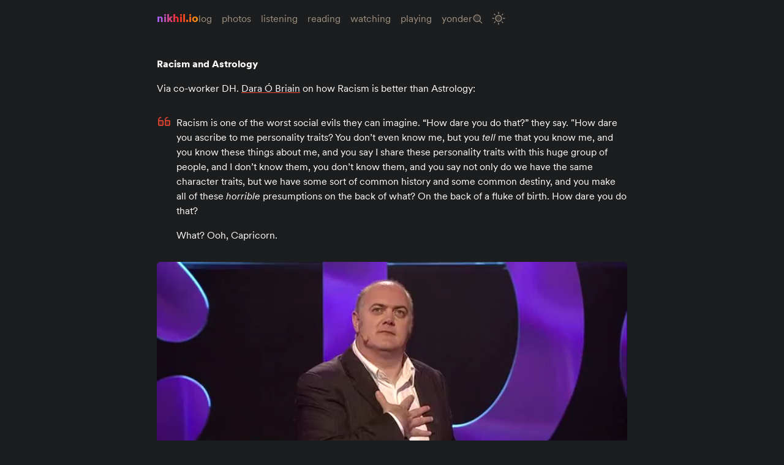

--- FILE ---
content_type: text/html
request_url: https://log.nikhil.io/posts/b4ef17bf9db358a8b37316c5119f4a7a/
body_size: 2059
content:
<!DOCTYPE html><html lang="en-US" class="no-js"><head><meta charset="utf-8"/><meta name="viewport" content="width=device-width,initial-scale=1.0"/><meta name="view-transition" content="same-origin"/><meta name="google-site-verification" content="zZ8S_r0B6ZCxgP_yPsKkCxHhirltYL_hS-liqhjjlg8"/><meta name="description" content="Via co-worker DH. Dara Ó Briain on how Racism is better than Astrology:  > Racism is one of the worst social evils they can imagine…"/><meta name="theme-color" content="#101010"/><meta property="og:site_name" content="Nikhil Anand is a Graduate Student in NYC 🗽"/><meta property="og:type" content="website"/><meta property="og:title" content="Racism and Astrology – nikhil.io"/><meta property="og:image" content="https://assets.log.nikhil.io/_previews/2/5/2581468eaac05d5db0dcbc9ca63a4315.png"/><meta property="og:description" content="Via co-worker DH. Dara Ó Briain on how Racism is better than Astrology:  > Racism is one of the worst social evils they can imagine…"/><title>Racism and Astrology – nikhil.io</title><link rel="stylesheet" href="/assets/css/fonts.css"/><link rel="stylesheet" href="/assets/css/main.css"/><link rel="author" href="/humans.txt"/><link rel="apple-touch-icon" type="image/png" href="/assets/img/favicon.png"/><link rel="icon" type="image/svg+xml" href="/assets/img/favicon.png"/><script defer data-domain="nikhil.io" src="https://plausible.io/js/script.js"></script></head><body data-context="individual" data-category="posts"><noscript>A few things like search won’t work if JavaScript is disabled. Some layouts might look weird too. Sorry about that.</noscript><script src="/assets/js/site.js"></script><div class="parent-wrapper"><header><h1><a href="/" title="Go to the homepage">nikhil.io</a></h1><nav><ul><li><a href="/log/" title="Log"><span>Log</span></a></li><li><a href="/photos/" title="Photos"><span>Photos</span></a></li><li><a href="/listening/" title="Listening"><span>Listening</span></a></li><li><a href="/books/" title="Reading"><span>Reading</span></a></li><li><a href="/media/" title="Watching"><span>Watching</span></a></li><li><a href="/games/" title="Playing"><span>Playing</span></a></li><li><a href="/yonder/" title="Yonder"><span>Yonder</span></a></li><li><a href="/archive/" title="Archive"><span>Archive</span></a></li><li><button aria-label="Toggle Site Theme (Light or Dark Mode)" type="button"><span>Toggle Site Theme</span></button></li></ul></nav></header><main><article data-category="posts" id="b4ef17bf9db358a8b37316c5119f4a7a"><div class="wrapper"><header><h2>Racism and Astrology</h2></header><div class="prose"><p>
Via co-worker DH. <a href="https://en.wikipedia.org/wiki/Dara_%C3%93_Briain">Dara Ó Briain</a> on how Racism is better than Astrology:</p>
<blockquote>
<p>
Racism is one of the worst social evils they can imagine. “How dare you do that?” they say. &quot;How dare you ascribe to me personality traits? You don’t even know me, but you <em>tell</em> me that you know me, and you know these things about me, and you say I share these personality traits with this huge group of people, and I don’t know them, you don’t know them, and you say not only do we have the same character traits, but we have some sort of common history and some common destiny, and you make all of these <em>horrible</em> presumptions on the back of what? On the back of a fluke of birth. How dare you do that?</p>
<p>
What? Ooh, Capricorn.</p>
</blockquote>

        <div class="video-container">
          <video
            class="lazy"
            controls
            data-src="https://assets.log.nikhil.io/d/dara-o-briain-racism.mp4"
            preload="metadata"
          >
            <source data-src="https://assets.log.nikhil.io/d/dara-o-briain-racism.mp4" type="video/mp4">
            <p>
              Your browser doesn't support HTML5 video. Here is a <a href="https://assets.log.nikhil.io/d/dara-o-briain-racism.mp4">link to the video</a> instead.
            </p>
          </video>
          <noscript>
            <video
              controls
              preload="none"
              src="https://assets.log.nikhil.io/d/dara-o-briain-racism.mp4"
            >
              <source src="https://assets.log.nikhil.io/d/dara-o-briain-racism.mp4" type="video/mp4">
            </video>
          </noscript>
        </div>
        
</div><footer data-type="meta"><ul><li data-type="meta-tag"><a href="/tags/bullshit/" title="All posts tagged &quot;bullshit&quot;">bullshit</a></li><li data-type="meta-tag"><a href="/tags/comedy/" title="All posts tagged &quot;comedy&quot;">comedy</a></li><li data-type="meta-tag"><a href="/tags/favorite%20things/" title="All posts tagged &quot;favorite things&quot;">favorite things</a></li><li data-type="meta-tag"><a href="/tags/funny/" title="All posts tagged &quot;funny&quot;">funny</a></li><li data-type="meta-tag"><a href="/tags/standup/" title="All posts tagged &quot;standup&quot;">standup</a></li><li data-type="meta-tag" data-last="true"><a href="/tags/youtube/" title="All posts tagged &quot;youtube&quot;">youtube</a></li></ul><p data-category="posts"><span>Category: </span><a href="/posts/" title="More stuff like this">posts</a></p><a class="post-date" href="/posts/b4ef17bf9db358a8b37316c5119f4a7a/" title="Link to this post"><time datetime="2018-11-24T16:25:07.000Z">24 Nov 2018</time></a></footer></div></article></main><footer><nav><ul><li><a href="/about/" title="About me"><span>About</span></a></li><li><a href="/contact/" title="Send me a message"><span>Contact</span></a></li><li><a href="/now/" title="What I'm up to now"><span>Now</span></a></li><li><a href="/uses/" title="Things I like using"><span>Uses</span></a></li><li><a href="/art/" title="Some pieces of art I love"><span>Art</span></a></li><li><a href="/bookmarks/" title="My bookmarks"><span>Bookmarks</span></a></li><li><a href="/songs/" title="Songs I've listened to"><span>Songs</span></a></li><li><a href="/random/" title="Go to a random page"><span>Random</span></a></li><li><a href="/feed.xml" title="RSS Feed"><span>Feed</span></a></li></ul></nav></footer></div><script type="module">document.documentElement.classList.remove('no-js'); document.documentElement.classList.add('js');</script></body></html>

--- FILE ---
content_type: text/css
request_url: https://log.nikhil.io/assets/css/main.css
body_size: 35271
content:
@charset "UTF-8";

/* Tailwind */

/* ! tailwindcss v3.4.3 | MIT License | https://tailwindcss.com */

/*
1. Prevent padding and border from affecting element width. (https://github.com/mozdevs/cssremedy/issues/4)
2. Allow adding a border to an element by just adding a border-width. (https://github.com/tailwindcss/tailwindcss/pull/116)
*/

*,
::before,
::after {
  box-sizing: border-box;
  /* 1 */
  border-width: 0;
  /* 2 */
  border-style: solid;
  /* 2 */
  border-color: var(--color-borders);
  /* 2 */
}

::before,
::after {
  --tw-content: '';
}

/*
1. Use a consistent sensible line-height in all browsers.
2. Prevent adjustments of font size after orientation changes in iOS.
3. Use a more readable tab size.
4. Use the user's configured `sans` font-family by default.
5. Use the user's configured `sans` font-feature-settings by default.
6. Use the user's configured `sans` font-variation-settings by default.
7. Disable tap highlights on iOS
*/

html,
:host {
  line-height: 1.5;
  /* 1 */
  -webkit-text-size-adjust: 100%;
  /* 2 */
  -moz-tab-size: 4;
  /* 3 */
  -o-tab-size: 4;
     tab-size: 4;
  /* 3 */
  font-family: ui-sans-serif, system-ui, sans-serif, "Apple Color Emoji", "Segoe UI Emoji", "Segoe UI Symbol", "Noto Color Emoji";
  /* 4 */
  font-feature-settings: normal;
  /* 5 */
  font-variation-settings: normal;
  /* 6 */
  -webkit-tap-highlight-color: transparent;
  /* 7 */
}

/*
1. Remove the margin in all browsers.
2. Inherit line-height from `html` so users can set them as a class directly on the `html` element.
*/

body {
  margin: 0;
  /* 1 */
  line-height: inherit;
  /* 2 */
}

/*
1. Add the correct height in Firefox.
2. Correct the inheritance of border color in Firefox. (https://bugzilla.mozilla.org/show_bug.cgi?id=190655)
3. Ensure horizontal rules are visible by default.
*/

hr {
  height: 0;
  /* 1 */
  color: inherit;
  /* 2 */
  border-top-width: 1px;
  /* 3 */
}

/*
Add the correct text decoration in Chrome, Edge, and Safari.
*/

abbr:where([title]) {
  -webkit-text-decoration: underline dotted;
          text-decoration: underline dotted;
}

/*
Remove the default font size and weight for headings.
*/

h1,
h2,
h3,
h4,
h5,
h6 {
  font-size: inherit;
  font-weight: inherit;
}

/*
Reset links to optimize for opt-in styling instead of opt-out.
*/

a {
  color: inherit;
  text-decoration: inherit;
}

/*
Add the correct font weight in Edge and Safari.
*/

b,
strong {
  font-weight: bolder;
}

/*
1. Use the user's configured `mono` font-family by default.
2. Use the user's configured `mono` font-feature-settings by default.
3. Use the user's configured `mono` font-variation-settings by default.
4. Correct the odd `em` font sizing in all browsers.
*/

code,
kbd,
samp,
pre {
  font-family: ui-monospace, SFMono-Regular, Menlo, Monaco, Consolas, "Liberation Mono", "Courier New", monospace;
  /* 1 */
  font-feature-settings: normal;
  /* 2 */
  font-variation-settings: normal;
  /* 3 */
  font-size: 1em;
  /* 4 */
}

/*
Add the correct font size in all browsers.
*/

small {
  font-size: 80%;
}

/*
Prevent `sub` and `sup` elements from affecting the line height in all browsers.
*/

sub,
sup {
  font-size: 75%;
  line-height: 0;
  position: relative;
  vertical-align: baseline;
}

sub {
  bottom: -0.25em;
}

sup {
  top: -0.5em;
}

/*
1. Remove text indentation from table contents in Chrome and Safari. (https://bugs.chromium.org/p/chromium/issues/detail?id=999088, https://bugs.webkit.org/show_bug.cgi?id=201297)
2. Correct table border color inheritance in all Chrome and Safari. (https://bugs.chromium.org/p/chromium/issues/detail?id=935729, https://bugs.webkit.org/show_bug.cgi?id=195016)
3. Remove gaps between table borders by default.
*/

table {
  text-indent: 0;
  /* 1 */
  border-color: inherit;
  /* 2 */
  border-collapse: collapse;
  /* 3 */
}

/*
1. Change the font styles in all browsers.
2. Remove the margin in Firefox and Safari.
3. Remove default padding in all browsers.
*/

button,
input,
optgroup,
select,
textarea {
  font-family: inherit;
  /* 1 */
  font-feature-settings: inherit;
  /* 1 */
  font-variation-settings: inherit;
  /* 1 */
  font-size: 100%;
  /* 1 */
  font-weight: inherit;
  /* 1 */
  line-height: inherit;
  /* 1 */
  letter-spacing: inherit;
  /* 1 */
  color: inherit;
  /* 1 */
  margin: 0;
  /* 2 */
  padding: 0;
  /* 3 */
}

/*
Remove the inheritance of text transform in Edge and Firefox.
*/

button,
select {
  text-transform: none;
}

/*
1. Correct the inability to style clickable types in iOS and Safari.
2. Remove default button styles.
*/

button,
input:where([type='button']),
input:where([type='reset']),
input:where([type='submit']) {
  -webkit-appearance: button;
  /* 1 */
  background-color: transparent;
  /* 2 */
  background-image: none;
  /* 2 */
}

/*
Use the modern Firefox focus style for all focusable elements.
*/

:-moz-focusring {
  outline: auto;
}

/*
Remove the additional `:invalid` styles in Firefox. (https://github.com/mozilla/gecko-dev/blob/2f9eacd9d3d995c937b4251a5557d95d494c9be1/layout/style/res/forms.css#L728-L737)
*/

:-moz-ui-invalid {
  box-shadow: none;
}

/*
Add the correct vertical alignment in Chrome and Firefox.
*/

progress {
  vertical-align: baseline;
}

/*
Correct the cursor style of increment and decrement buttons in Safari.
*/

::-webkit-inner-spin-button,
::-webkit-outer-spin-button {
  height: auto;
}

/*
1. Correct the odd appearance in Chrome and Safari.
2. Correct the outline style in Safari.
*/

[type='search'] {
  -webkit-appearance: textfield;
  /* 1 */
  outline-offset: -2px;
  /* 2 */
}

/*
Remove the inner padding in Chrome and Safari on macOS.
*/

::-webkit-search-decoration {
  -webkit-appearance: none;
}

/*
1. Correct the inability to style clickable types in iOS and Safari.
2. Change font properties to `inherit` in Safari.
*/

::-webkit-file-upload-button {
  -webkit-appearance: button;
  /* 1 */
  font: inherit;
  /* 2 */
}

/*
Add the correct display in Chrome and Safari.
*/

summary {
  display: list-item;
}

/*
Removes the default spacing and border for appropriate elements.
*/

blockquote,
dl,
dd,
h1,
h2,
h3,
h4,
h5,
h6,
hr,
figure,
p,
pre {
  margin: 0;
}

fieldset {
  margin: 0;
  padding: 0;
}

legend {
  padding: 0;
}

ol,
ul,
menu {
  list-style: none;
  margin: 0;
  padding: 0;
}

/*
Reset default styling for dialogs.
*/

dialog {
  padding: 0;
}

/*
Prevent resizing textareas horizontally by default.
*/

textarea {
  resize: vertical;
}

/*
1. Reset the default placeholder opacity in Firefox. (https://github.com/tailwindlabs/tailwindcss/issues/3300)
2. Set the default placeholder color to the user's configured gray 400 color.
*/

input::-moz-placeholder, textarea::-moz-placeholder {
  opacity: 1;
  /* 1 */
  color: #9ca3af;
  /* 2 */
}

input::placeholder,
textarea::placeholder {
  opacity: 1;
  /* 1 */
  color: #9ca3af;
  /* 2 */
}

/*
Set the default cursor for buttons.
*/

button,
[role="button"] {
  cursor: pointer;
}

/*
Make sure disabled buttons don't get the pointer cursor.
*/

:disabled {
  cursor: default;
}

/*
1. Make replaced elements `display: block` by default. (https://github.com/mozdevs/cssremedy/issues/14)
2. Add `vertical-align: middle` to align replaced elements more sensibly by default. (https://github.com/jensimmons/cssremedy/issues/14#issuecomment-634934210)
   This can trigger a poorly considered lint error in some tools but is included by design.
*/

img,
svg,
video,
canvas,
audio,
iframe,
embed,
object {
  display: block;
  /* 1 */
  vertical-align: middle;
  /* 2 */
}

/*
Constrain images and videos to the parent width and preserve their intrinsic aspect ratio. (https://github.com/mozdevs/cssremedy/issues/14)
*/

img,
video {
  max-width: 100%;
  height: auto;
}

/* Make elements with the HTML hidden attribute stay hidden by default */

[hidden] {
  display: none;
}

*, ::before, ::after{
  --tw-border-spacing-x: 0;
  --tw-border-spacing-y: 0;
  --tw-translate-x: 0;
  --tw-translate-y: 0;
  --tw-rotate: 0;
  --tw-skew-x: 0;
  --tw-skew-y: 0;
  --tw-scale-x: 1;
  --tw-scale-y: 1;
  --tw-pan-x:  ;
  --tw-pan-y:  ;
  --tw-pinch-zoom:  ;
  --tw-scroll-snap-strictness: proximity;
  --tw-gradient-from-position:  ;
  --tw-gradient-via-position:  ;
  --tw-gradient-to-position:  ;
  --tw-ordinal:  ;
  --tw-slashed-zero:  ;
  --tw-numeric-figure:  ;
  --tw-numeric-spacing:  ;
  --tw-numeric-fraction:  ;
  --tw-ring-inset:  ;
  --tw-ring-offset-width: 0px;
  --tw-ring-offset-color: #fff;
  --tw-ring-color: rgb(59 130 246 / 0.5);
  --tw-ring-offset-shadow: 0 0 #0000;
  --tw-ring-shadow: 0 0 #0000;
  --tw-shadow: 0 0 #0000;
  --tw-shadow-colored: 0 0 #0000;
  --tw-blur:  ;
  --tw-brightness:  ;
  --tw-contrast:  ;
  --tw-grayscale:  ;
  --tw-hue-rotate:  ;
  --tw-invert:  ;
  --tw-saturate:  ;
  --tw-sepia:  ;
  --tw-drop-shadow:  ;
  --tw-backdrop-blur:  ;
  --tw-backdrop-brightness:  ;
  --tw-backdrop-contrast:  ;
  --tw-backdrop-grayscale:  ;
  --tw-backdrop-hue-rotate:  ;
  --tw-backdrop-invert:  ;
  --tw-backdrop-opacity:  ;
  --tw-backdrop-saturate:  ;
  --tw-backdrop-sepia:  ;
  --tw-contain-size:  ;
  --tw-contain-layout:  ;
  --tw-contain-paint:  ;
  --tw-contain-style:  ;
}

::backdrop{
  --tw-border-spacing-x: 0;
  --tw-border-spacing-y: 0;
  --tw-translate-x: 0;
  --tw-translate-y: 0;
  --tw-rotate: 0;
  --tw-skew-x: 0;
  --tw-skew-y: 0;
  --tw-scale-x: 1;
  --tw-scale-y: 1;
  --tw-pan-x:  ;
  --tw-pan-y:  ;
  --tw-pinch-zoom:  ;
  --tw-scroll-snap-strictness: proximity;
  --tw-gradient-from-position:  ;
  --tw-gradient-via-position:  ;
  --tw-gradient-to-position:  ;
  --tw-ordinal:  ;
  --tw-slashed-zero:  ;
  --tw-numeric-figure:  ;
  --tw-numeric-spacing:  ;
  --tw-numeric-fraction:  ;
  --tw-ring-inset:  ;
  --tw-ring-offset-width: 0px;
  --tw-ring-offset-color: #fff;
  --tw-ring-color: rgb(59 130 246 / 0.5);
  --tw-ring-offset-shadow: 0 0 #0000;
  --tw-ring-shadow: 0 0 #0000;
  --tw-shadow: 0 0 #0000;
  --tw-shadow-colored: 0 0 #0000;
  --tw-blur:  ;
  --tw-brightness:  ;
  --tw-contrast:  ;
  --tw-grayscale:  ;
  --tw-hue-rotate:  ;
  --tw-invert:  ;
  --tw-saturate:  ;
  --tw-sepia:  ;
  --tw-drop-shadow:  ;
  --tw-backdrop-blur:  ;
  --tw-backdrop-brightness:  ;
  --tw-backdrop-contrast:  ;
  --tw-backdrop-grayscale:  ;
  --tw-backdrop-hue-rotate:  ;
  --tw-backdrop-invert:  ;
  --tw-backdrop-opacity:  ;
  --tw-backdrop-saturate:  ;
  --tw-backdrop-sepia:  ;
  --tw-contain-size:  ;
  --tw-contain-layout:  ;
  --tw-contain-paint:  ;
  --tw-contain-style:  ;
}

.container{
  width: 100%;
}

@media (min-width: 560px){
  .container{
    max-width: 560px;
  }
}

@media (min-width: 640px){
  .container{
    max-width: 640px;
  }
}

@media (min-width: 768px){
  .container{
    max-width: 768px;
  }
}

@media (min-width: 1024px){
  .container{
    max-width: 1024px;
  }
}

@media (min-width: 1280px){
  .container{
    max-width: 1280px;
  }
}

@media (min-width: 1536px){
  .container{
    max-width: 1536px;
  }
}

.pointer-events-none{
  pointer-events: none;
}

.visible{
  visibility: visible;
}

.fixed{
  position: fixed;
}

.absolute{
  position: absolute;
}

.relative{
  position: relative;
}

.sticky{
  position: sticky;
}

.-bottom-1{
  bottom: -0.25rem;
}

.-left-7{
  left: -1.75rem;
}

.-top-0{
  top: -0px;
}

.-top-0\.5{
  top: -0.125rem;
}

.-top-1{
  top: -0.25rem;
}

.bottom-0{
  bottom: 0px;
}

.bottom-4{
  bottom: 1rem;
}

.bottom-9{
  bottom: 2.25rem;
}

.left-0{
  left: 0px;
}

.left-1{
  left: 0.25rem;
}

.left-1\.5{
  left: 0.375rem;
}

.left-1\/2{
  left: 50%;
}

.right-0{
  right: 0px;
}

.right-12{
  right: 3rem;
}

.top-0{
  top: 0px;
}

.top-0\.5{
  top: 0.125rem;
}

.top-1{
  top: 0.25rem;
}

.top-1\/2{
  top: 50%;
}

.top-6{
  top: 1.5rem;
}

.top-\[0\.85rem\]{
  top: 0.85rem;
}

.-z-10{
  z-index: -10;
}

.col-start-1{
  grid-column-start: 1;
}

.col-start-2{
  grid-column-start: 2;
}

.row-start-1{
  grid-row-start: 1;
}

.row-start-2{
  grid-row-start: 2;
}

.float-right{
  float: right;
}

.float-left{
  float: left;
}

.float-none{
  float: none;
}

.clear-both{
  clear: both;
}

.m-0{
  margin: 0px;
}

.m-auto{
  margin: auto;
}

.mx-0{
  margin-left: 0px;
  margin-right: 0px;
}

.mx-0\.5{
  margin-left: 0.125rem;
  margin-right: 0.125rem;
}

.mx-1{
  margin-left: 0.25rem;
  margin-right: 0.25rem;
}

.mx-1\.5{
  margin-left: 0.375rem;
  margin-right: 0.375rem;
}

.mx-2{
  margin-left: 0.5rem;
  margin-right: 0.5rem;
}

.mx-auto{
  margin-left: auto;
  margin-right: auto;
}

.my-0{
  margin-top: 0px;
  margin-bottom: 0px;
}

.my-2{
  margin-top: 0.5rem;
  margin-bottom: 0.5rem;
}

.my-4{
  margin-top: 1rem;
  margin-bottom: 1rem;
}

.my-6{
  margin-top: 1.5rem;
  margin-bottom: 1.5rem;
}

.my-8{
  margin-top: 2rem;
  margin-bottom: 2rem;
}

.-mb-0{
  margin-bottom: -0px;
}

.-mb-0\.5{
  margin-bottom: -0.125rem;
}

.-mb-4{
  margin-bottom: -1rem;
}

.-mt-1{
  margin-top: -0.25rem;
}

.-mt-\[6rem\]{
  margin-top: -6rem;
}

.mb-1{
  margin-bottom: 0.25rem;
}

.mb-12{
  margin-bottom: 3rem;
}

.mb-2{
  margin-bottom: 0.5rem;
}

.mb-3{
  margin-bottom: 0.75rem;
}

.mb-4{
  margin-bottom: 1rem;
}

.mb-8{
  margin-bottom: 2rem;
}

.mb-auto{
  margin-bottom: auto;
}

.ml-0{
  margin-left: 0px;
}

.ml-0\.5{
  margin-left: 0.125rem;
}

.ml-1{
  margin-left: 0.25rem;
}

.ml-1\.5{
  margin-left: 0.375rem;
}

.ml-2{
  margin-left: 0.5rem;
}

.ml-4{
  margin-left: 1rem;
}

.ml-8{
  margin-left: 2rem;
}

.mr-0{
  margin-right: 0px;
}

.mr-0\.5{
  margin-right: 0.125rem;
}

.mr-1{
  margin-right: 0.25rem;
}

.mr-1\.5{
  margin-right: 0.375rem;
}

.mr-2{
  margin-right: 0.5rem;
}

.mr-3{
  margin-right: 0.75rem;
}

.mr-4{
  margin-right: 1rem;
}

.mr-6{
  margin-right: 1.5rem;
}

.mr-\[0\.6rem\]{
  margin-right: 0.6rem;
}

.mt-0{
  margin-top: 0px;
}

.mt-1{
  margin-top: 0.25rem;
}

.mt-2{
  margin-top: 0.5rem;
}

.mt-4{
  margin-top: 1rem;
}

.mt-6{
  margin-top: 1.5rem;
}

.mt-8{
  margin-top: 2rem;
}

.line-clamp-1{
  overflow: hidden;
  display: -webkit-box;
  -webkit-box-orient: vertical;
  -webkit-line-clamp: 1;
}

.block{
  display: block;
}

.inline-block{
  display: inline-block;
}

.inline{
  display: inline;
}

.flex{
  display: flex;
}

.inline-flex{
  display: inline-flex;
}

.table{
  display: table;
}

.flow-root{
  display: flow-root;
}

.grid{
  display: grid;
}

.inline-grid{
  display: inline-grid;
}

.hidden{
  display: none;
}

.aspect-square{
  aspect-ratio: 1 / 1;
}

.h-24{
  height: 6rem;
}

.h-3{
  height: 0.75rem;
}

.h-3\.5{
  height: 0.875rem;
}

.h-32{
  height: 8rem;
}

.h-36{
  height: 9rem;
}

.h-4{
  height: 1rem;
}

.h-6{
  height: 1.5rem;
}

.h-7{
  height: 1.75rem;
}

.h-9{
  height: 2.25rem;
}

.h-96{
  height: 24rem;
}

.h-\[1\.125rem\]{
  height: 1.125rem;
}

.h-\[7\.75rem\]{
  height: 7.75rem;
}

.h-\[7rem\]{
  height: 7rem;
}

.h-\[87\%\]{
  height: 87%;
}

.h-\[calc\(6rem\*1\.333\)\]{
  height: calc(6rem * 1.333);
}

.h-\[calc\(8rem\*1\.15\)\]{
  height: calc(8rem * 1.15);
}

.h-\[calc\(8rem\*1\.33\)\]{
  height: calc(8rem * 1.33);
}

.h-\[calc\(8rem\*1\.333\)\]{
  height: calc(8rem * 1.333);
}

.h-auto{
  height: auto;
}

.h-fit{
  height: -moz-fit-content;
  height: fit-content;
}

.h-full{
  height: 100%;
}

.h-screen{
  height: 100vh;
}

.max-h-\[20rem\]{
  max-height: 20rem;
}

.min-h-32{
  min-height: 8rem;
}

.w-1\/2{
  width: 50%;
}

.w-12{
  width: 3rem;
}

.w-24{
  width: 6rem;
}

.w-28{
  width: 7rem;
}

.w-3{
  width: 0.75rem;
}

.w-3\.5{
  width: 0.875rem;
}

.w-32{
  width: 8rem;
}

.w-36{
  width: 9rem;
}

.w-4{
  width: 1rem;
}

.w-6{
  width: 1.5rem;
}

.w-60{
  width: 15rem;
}

.w-7{
  width: 1.75rem;
}

.w-8{
  width: 2rem;
}

.w-9{
  width: 2.25rem;
}

.w-\[1\.125rem\]{
  width: 1.125rem;
}

.w-\[6rem\]{
  width: 6rem;
}

.w-\[7\.75rem\]{
  width: 7.75rem;
}

.w-\[8rem\]{
  width: 8rem;
}

.w-\[calc\(7rem\/1\.15\)\]{
  width: calc(7rem / 1.15);
}

.w-full{
  width: 100%;
}

.min-w-32{
  min-width: 8rem;
}

.min-w-5{
  min-width: 1.25rem;
}

.min-w-60{
  min-width: 15rem;
}

.min-w-8{
  min-width: 2rem;
}

.max-w-\[50rem\]{
  max-width: 50rem;
}

.max-w-screen-xl{
  max-width: 1280px;
}

.flex-1{
  flex: 1 1 0%;
}

.flex-shrink{
  flex-shrink: 1;
}

.grow{
  flex-grow: 1;
}

.-translate-x-1\/2{
  --tw-translate-x: -50%;
  transform: translate(var(--tw-translate-x), var(--tw-translate-y)) rotate(var(--tw-rotate)) skewX(var(--tw-skew-x)) skewY(var(--tw-skew-y)) scaleX(var(--tw-scale-x)) scaleY(var(--tw-scale-y));
}

.transform{
  transform: translate(var(--tw-translate-x), var(--tw-translate-y)) rotate(var(--tw-rotate)) skewX(var(--tw-skew-x)) skewY(var(--tw-skew-y)) scaleX(var(--tw-scale-x)) scaleY(var(--tw-scale-y));
}

.cursor-pointer{
  cursor: pointer;
}

.list-none{
  list-style-type: none;
}

.columns-1{
  -moz-columns: 1;
       columns: 1;
}

.grid-cols-3{
  grid-template-columns: repeat(3, minmax(0, 1fr));
}

.grid-cols-\[30\%_auto\]{
  grid-template-columns: 30% auto;
}

.grid-rows-1{
  grid-template-rows: repeat(1, minmax(0, 1fr));
}

.flex-col{
  flex-direction: column;
}

.flex-wrap{
  flex-wrap: wrap;
}

.items-center{
  align-items: center;
}

.justify-center{
  justify-content: center;
}

.justify-between{
  justify-content: space-between;
}

.gap-2{
  gap: 0.5rem;
}

.gap-4{
  gap: 1rem;
}

.gap-8{
  gap: 2rem;
}

.gap-x-2{
  -moz-column-gap: 0.5rem;
       column-gap: 0.5rem;
}

.gap-x-4{
  -moz-column-gap: 1rem;
       column-gap: 1rem;
}

.gap-x-6{
  -moz-column-gap: 1.5rem;
       column-gap: 1.5rem;
}

.gap-x-8{
  -moz-column-gap: 2rem;
       column-gap: 2rem;
}

.overflow-auto{
  overflow: auto;
}

.overflow-x-auto{
  overflow-x: auto;
}

.rounded{
  border-radius: 0.25rem;
}

.rounded-3xl{
  border-radius: 1.5rem;
}

.rounded-full{
  border-radius: 9999px;
}

.rounded-lg{
  border-radius: 0.5rem;
}

.rounded-md{
  border-radius: 0.375rem;
}

.rounded-b-none{
  border-bottom-right-radius: 0px;
  border-bottom-left-radius: 0px;
}

.rounded-l-sm{
  border-top-left-radius: 0.125rem;
  border-bottom-left-radius: 0.125rem;
}

.rounded-r-none{
  border-top-right-radius: 0px;
  border-bottom-right-radius: 0px;
}

.rounded-t-none{
  border-top-left-radius: 0px;
  border-top-right-radius: 0px;
}

.border{
  border-width: 1px;
}

.border-4{
  border-width: 4px;
}

.border-b{
  border-bottom-width: 1px;
}

.border-l{
  border-left-width: 1px;
}

.border-r{
  border-right-width: 1px;
}

.border-t{
  border-top-width: 1px;
}

.border-dotted{
  border-style: dotted;
}

.border-double{
  border-style: double;
}

.border-none{
  border-style: none;
}

.border-\[var\(--color-subsub-text\)\]{
  border-color: var(--color-subsub-text);
}

.bg-current{
  background-color: currentColor;
}

.bg-red-400{
  --tw-bg-opacity: 1;
  background-color: rgb(248 113 113 / var(--tw-bg-opacity));
}

.bg-transparent{
  background-color: transparent;
}

.bg-white{
  --tw-bg-opacity: 1;
  background-color: rgb(255 255 255 / var(--tw-bg-opacity));
}

.p-0{
  padding: 0px;
}

.p-1{
  padding: 0.25rem;
}

.p-2{
  padding: 0.5rem;
}

.p-3{
  padding: 0.75rem;
}

.p-3\.5{
  padding: 0.875rem;
}

.p-4{
  padding: 1rem;
}

.p-6{
  padding: 1.5rem;
}

.px-1{
  padding-left: 0.25rem;
  padding-right: 0.25rem;
}

.px-2{
  padding-left: 0.5rem;
  padding-right: 0.5rem;
}

.px-3{
  padding-left: 0.75rem;
  padding-right: 0.75rem;
}

.px-4{
  padding-left: 1rem;
  padding-right: 1rem;
}

.py-0{
  padding-top: 0px;
  padding-bottom: 0px;
}

.py-0\.5{
  padding-top: 0.125rem;
  padding-bottom: 0.125rem;
}

.py-1{
  padding-top: 0.25rem;
  padding-bottom: 0.25rem;
}

.py-2{
  padding-top: 0.5rem;
  padding-bottom: 0.5rem;
}

.py-4{
  padding-top: 1rem;
  padding-bottom: 1rem;
}

.py-6{
  padding-top: 1.5rem;
  padding-bottom: 1.5rem;
}

.pb-0{
  padding-bottom: 0px;
}

.pb-1{
  padding-bottom: 0.25rem;
}

.pb-2{
  padding-bottom: 0.5rem;
}

.pb-4{
  padding-bottom: 1rem;
}

.pb-6{
  padding-bottom: 1.5rem;
}

.pl-3{
  padding-left: 0.75rem;
}

.pl-8{
  padding-left: 2rem;
}

.pl-\[1\.25rem\]{
  padding-left: 1.25rem;
}

.pr-2{
  padding-right: 0.5rem;
}

.pr-3{
  padding-right: 0.75rem;
}

.pr-\[0\.1rem\]{
  padding-right: 0.1rem;
}

.pt-0{
  padding-top: 0px;
}

.pt-0\.5{
  padding-top: 0.125rem;
}

.pt-1{
  padding-top: 0.25rem;
}

.text-left{
  text-align: left;
}

.text-center{
  text-align: center;
}

.align-top{
  vertical-align: top;
}

.text-2xl{
  font-size: 1.5rem;
  line-height: 2rem;
}

.text-4xl{
  font-size: 2.25rem;
  line-height: 2.5rem;
}

.text-7xl{
  font-size: 4.5rem;
  line-height: 1;
}

.text-8xl{
  font-size: 6rem;
  line-height: 1;
}

.text-9xl{
  font-size: 8rem;
  line-height: 1;
}

.text-base{
  font-size: 1rem;
  line-height: 1.5rem;
}

.text-lg{
  font-size: 1.125rem;
  line-height: 1.75rem;
}

.text-sm{
  font-size: 0.875rem;
  line-height: 1.25rem;
}

.text-xl{
  font-size: 1.25rem;
  line-height: 1.75rem;
}

.text-xs{
  font-size: 0.75rem;
  line-height: 1rem;
}

.font-bold{
  font-weight: 700;
}

.font-normal{
  font-weight: 400;
}

.uppercase{
  text-transform: uppercase;
}

.lowercase{
  text-transform: lowercase;
}

.italic{
  font-style: italic;
}

.leading-3{
  line-height: .75rem;
}

.leading-8{
  line-height: 2rem;
}

.tracking-tighter{
  letter-spacing: -0.05em;
}

.text-\[var\(--color-highlight\)\]{
  color: var(--color-highlight);
}

.underline{
  text-decoration-line: underline;
}

.decoration-dotted{
  text-decoration-style: dotted;
}

.decoration-0{
  text-decoration-thickness: 0px;
}

.decoration-1{
  text-decoration-thickness: 1px;
}

.underline-offset-2{
  text-underline-offset: 2px;
}

.underline-offset-\[3px\]{
  text-underline-offset: 3px;
}

.opacity-100{
  opacity: 1;
}

.opacity-35{
  opacity: 0.35;
}

.opacity-50{
  opacity: 0.5;
}

.shadow{
  --tw-shadow: 0 1px 3px 0 rgb(0 0 0 / 0.1), 0 1px 2px -1px rgb(0 0 0 / 0.1);
  --tw-shadow-colored: 0 1px 3px 0 var(--tw-shadow-color), 0 1px 2px -1px var(--tw-shadow-color);
  box-shadow: var(--tw-ring-offset-shadow, 0 0 #0000), var(--tw-ring-shadow, 0 0 #0000), var(--tw-shadow);
}

.shadow-lg{
  --tw-shadow: 0 10px 15px -3px rgb(0 0 0 / 0.1), 0 4px 6px -4px rgb(0 0 0 / 0.1);
  --tw-shadow-colored: 0 10px 15px -3px var(--tw-shadow-color), 0 4px 6px -4px var(--tw-shadow-color);
  box-shadow: var(--tw-ring-offset-shadow, 0 0 #0000), var(--tw-ring-shadow, 0 0 #0000), var(--tw-shadow);
}

.shadow-md{
  --tw-shadow: 0 4px 6px -1px rgb(0 0 0 / 0.1), 0 2px 4px -2px rgb(0 0 0 / 0.1);
  --tw-shadow-colored: 0 4px 6px -1px var(--tw-shadow-color), 0 2px 4px -2px var(--tw-shadow-color);
  box-shadow: var(--tw-ring-offset-shadow, 0 0 #0000), var(--tw-ring-shadow, 0 0 #0000), var(--tw-shadow);
}

.shadow-sm{
  --tw-shadow: 0 1px 2px 0 rgb(0 0 0 / 0.05);
  --tw-shadow-colored: 0 1px 2px 0 var(--tw-shadow-color);
  box-shadow: var(--tw-ring-offset-shadow, 0 0 #0000), var(--tw-ring-shadow, 0 0 #0000), var(--tw-shadow);
}

.shadow-red-800{
  --tw-shadow-color: #991b1b;
  --tw-shadow: var(--tw-shadow-colored);
}

.outline{
  outline-style: solid;
}

.blur{
  --tw-blur: blur(8px);
  filter: var(--tw-blur) var(--tw-brightness) var(--tw-contrast) var(--tw-grayscale) var(--tw-hue-rotate) var(--tw-invert) var(--tw-saturate) var(--tw-sepia) var(--tw-drop-shadow);
}

.filter{
  filter: var(--tw-blur) var(--tw-brightness) var(--tw-contrast) var(--tw-grayscale) var(--tw-hue-rotate) var(--tw-invert) var(--tw-saturate) var(--tw-sepia) var(--tw-drop-shadow);
}

.backdrop-filter{
  -webkit-backdrop-filter: var(--tw-backdrop-blur) var(--tw-backdrop-brightness) var(--tw-backdrop-contrast) var(--tw-backdrop-grayscale) var(--tw-backdrop-hue-rotate) var(--tw-backdrop-invert) var(--tw-backdrop-opacity) var(--tw-backdrop-saturate) var(--tw-backdrop-sepia);
          backdrop-filter: var(--tw-backdrop-blur) var(--tw-backdrop-brightness) var(--tw-backdrop-contrast) var(--tw-backdrop-grayscale) var(--tw-backdrop-hue-rotate) var(--tw-backdrop-invert) var(--tw-backdrop-opacity) var(--tw-backdrop-saturate) var(--tw-backdrop-sepia);
}

.transition{
  transition-property: color, background-color, border-color, text-decoration-color, fill, stroke, opacity, box-shadow, transform, filter, -webkit-backdrop-filter;
  transition-property: color, background-color, border-color, text-decoration-color, fill, stroke, opacity, box-shadow, transform, filter, backdrop-filter;
  transition-property: color, background-color, border-color, text-decoration-color, fill, stroke, opacity, box-shadow, transform, filter, backdrop-filter, -webkit-backdrop-filter;
  transition-timing-function: cubic-bezier(0.4, 0, 0.2, 1);
  transition-duration: 150ms;
}

.transition-all{
  transition-property: all;
  transition-timing-function: cubic-bezier(0.4, 0, 0.2, 1);
  transition-duration: 150ms;
}

.text-shadow{
  text-shadow: 0 2px 4px var(--tw-shadow-color);
}

.\[grid-template-columns\:repeat\(var\(--small-grid-count\)\2c minmax\(0\2c 1fr\)\)\]{
  grid-template-columns: repeat(var(--small-grid-count),minmax(0,1fr));
}

@keyframes rotation {
  from {
    transform: rotate(0deg);
  }

  to {
    transform: rotate(359deg);
  }
}

:root {
  /* —————————————————————————————— Light —————————————————————————————————— */
  --light-color-background: #f7efdb;
  --light-color-background-alternating: #faf5e7;
  --light-color-foreground: #111;
  --light-color-secondary: #96887d;
  --light-color-tertiary: #b3a283;
  --light-color-quaternary: #ebdbb2;
  --light-color-highlight: #fb4934;
  --light-color-mark: #ffe0af;
  --light-prose-font-weight: 400;
  /* —————————————————————————————— Dark ——————————————————————————————————— */
  --dark-color-background: #1c1d1e;
  --dark-color-background-alternating: #171819;
  --dark-color-foreground: #fff;
  --dark-color-secondary: #9d9082;
  --dark-color-tertiary: #746960;
  --dark-color-quaternary: #4a433d;
  --dark-color-highlight: #fb4934;
  --dark-color-mark: #000;
  --dark-prose-font-weight: 400;
  /* ——————————————————————————————————————————————————————————————————————— */
  --header-rainbow-1: #a464fd;
  --header-rainbow-2: #ff2a2a;
  --header-rainbow-3: #f89909;
  /* ——————————————————————————————————————————————————————————————————————— */
  --page-transition-delay: 0.5s;
}

body,
body[data-theme=dark] {
  --color-background: var(--dark-color-background);
  --color-background-alternating: var(--dark-color-background-alternating);
  --color-foreground: var(--dark-color-foreground);
  --color-header-link: var(--dark-color-secondary);
  --color-header-link-hover: var(--dark-color-highlight);
  --color-header-logo: var(--dark-color-highlight);
  --color-header-logo-hover: var(--dark-color-highlight);
  --color-header-separators: var(--dark-color-quaternary);
  --color-borders: var(--dark-color-tertiary);
  --color-borders-article-separators: var(--dark-color-quaternary);
  --color-collection-heading: var(--dark-color-highlight);
  --color-collection-excerpt: var(--dark-color-secondary);
  --color-link-hover-background: var(--color-link-underline);
  --color-link-hover-foreground: #fff;
  --color-link-underline: var(--dark-color-highlight);
  --color-stars-background: var(--dark-color-quaternary);
  --color-stars-foreground: var(--dark-color-secondary);
  --color-stars-superlative: var(--dark-color-highlight);
  --color-sub-text: var(--dark-color-secondary);
  --color-subsub-text: var(--dark-color-tertiary);
  --color-subsubsub-text: var(--dark-color-quaternary);
  --color-tags-category-border: var(--dark-color-quaternary);
  --color-tags-domain: var(--dark-color-tertiary);
  --color-tags-link-hover: var(--dark-color-secondary);
  --color-tags-link: var(--dark-color-tertiary);
  --color-tags-separators: var(--dark-color-tertiary);
  --color-tags-time: var(--dark-color-tertiary);
  --color-code-inline: var(--dark-color-quaternary);
  --color-footnotes: var(--dark-color-secondary);
  --color-highlight: var(--dark-color-highlight);
  --color-mark: var(--dark-color-mark);
  --font-weight: var(--dark-prose-font-weight);
  /* ——————————————————————————————————————————————————————————————————————— */
  background-color: var(--color-background);
  color: var(--color-foreground);
  text-rendering: optimizeLegibility;
}

body .parent-wrapper > header h1 a,
body[data-theme=dark] .parent-wrapper > header h1 a {
  background: linear-gradient(90deg, var(--header-rainbow-1) 5%, var(--header-rainbow-2) 50%, var(--header-rainbow-3) 100%) 0% 0%/100% 100% repeat padding-box;
  -webkit-background-clip: text;
  background-clip: text;
  -webkit-text-fill-color: transparent;
}

body .parent-wrapper > header h1 a:hover,
body[data-theme=dark] .parent-wrapper > header h1 a:hover {
  background: var(--color-link-underline);
  -webkit-background-clip: text;
  background-clip: text;
  -webkit-text-fill-color: transparent;
}

body[data-theme=light] {
  --color-background: var(--light-color-background);
  --color-background-alternating: var(--light-color-background-alternating);
  --color-foreground: var(--light-color-foreground);
  --color-header-link: var(--light-color-secondary);
  --color-header-link-hover: var(--light-color-highlight);
  --color-header-logo: var(--light-color-highlight);
  --color-header-logo-hover: var(--light-color-highlight);
  --color-header-separators: var(--light-color-quaternary);
  --color-borders: var(--light-color-tertiary);
  --color-borders-article-separators: var(--light-color-quaternary);
  --color-collection-heading: var(--light-color-highlight);
  --color-collection-excerpt: var(--light-color-secondary);
  --color-link-hover-background: var(--color-link-underline);
  --color-link-hover-foreground: #fff;
  --color-link-underline: var(--light-color-highlight);
  --color-stars-background: var(--light-color-quaternary);
  --color-stars-foreground: var(--light-color-secondary);
  --color-stars-superlative: var(--light-color-highlight);
  --color-sub-text: var(--light-color-secondary);
  --color-subsub-text: var(--light-color-tertiary);
  --color-subsubsub-text: var(--light-color-quaternary);
  --color-tags-category-border: var(--light-color-quaternary);
  --color-tags-domain: var(--light-color-tertiary);
  --color-tags-link-hover: var(--light-color-secondary);
  --color-tags-link: var(--light-color-tertiary);
  --color-tags-separators: var(--light-color-tertiary);
  --color-tags-time: var(--light-color-tertiary);
  --color-code-inline: var(--light-color-quaternary);
  --color-footnotes: var(--light-color-secondary);
  --color-highlight: var(--light-color-highlight);
  --color-mark: var(--light-color-mark);
  --font-weight: var(--light-prose-font-weight);
}

body > noscript{
  display: block;
  width: 100%;
  padding-top: 0.25rem;
  padding-bottom: 0.25rem;
  padding-left: 1rem;
  padding-right: 1rem;
  text-align: center;
  font-size: 0.75rem;
  line-height: 1rem;
  background: var(--color-highlight);
  color: #fff;
}

.parent-wrapper > header{
  width: 100%;
  padding: 1rem;
  line-height: 2rem;
}

@media (min-width: 768px){
  .parent-wrapper > header{
    margin-bottom: 1rem;
    line-height: 1;
  }
}

.parent-wrapper > header{
  margin-left: auto;
  margin-right: auto;
  max-width: 50rem;
}

.parent-wrapper > header *{
  display: inline;
}

.parent-wrapper > header h1{
  font-size: 1.125rem;
  line-height: 1.75rem;
  font-weight: 900;
}

.parent-wrapper > header h1 a {
  color: var(--color-header-logo);
}

.parent-wrapper > header h1 a:hover {
  color: var(--color-header-logo-hover);
}

.parent-wrapper > header nav ul li{
  display: inline-block;
  text-transform: lowercase;
}

.parent-wrapper > header nav ul li a,
.parent-wrapper > header nav ul li button{
  margin-right: 0.6rem;
  transition-property: all;
  transition-timing-function: cubic-bezier(0.4, 0, 0.2, 1);
  transition-duration: 150ms;
}

@media (min-width: 768px){
  .parent-wrapper > header nav ul li a,
.parent-wrapper > header nav ul li button{
    margin-right: 1rem;
  }
}

.parent-wrapper > header nav ul li a,
.parent-wrapper > header nav ul li button {
  color: var(--color-header-link);
}

.parent-wrapper > header nav ul li a:hover,
.parent-wrapper > header nav ul li button:hover {
  color: var(--color-header-link-hover);
}

.parent-wrapper > header nav ul li a[href="/yonder/"] {
  margin-right: 0;
}

.parent-wrapper > header nav ul li a[href="/archive/"]{
  position: relative;
  top: 0.25rem;
  display: inline-block;
  height: 1.125rem;
  width: 1.125rem;
}

@media (min-width: 768px){
  .parent-wrapper > header nav ul li a[href="/archive/"]{
    height: 1.125rem;
    width: 1.125rem;
  }
}

.parent-wrapper > header nav ul li a[href="/archive/"]{
  background-color: currentColor;
  content: " ";
  -webkit-mask-image: url("/assets/img/Search.svg");
          mask-image: url("/assets/img/Search.svg");
  -webkit-mask-position: center;
          mask-position: center;
  -webkit-mask-repeat: no-repeat;
          mask-repeat: no-repeat;
  -webkit-mask-size: cover;
          mask-size: cover;
}

.parent-wrapper > header nav ul li a[href="/archive/"] span{
  display: none;
}

body[data-context=collection][data-category=art] .parent-wrapper > header nav ul li a[href="/archive/"] span {
  display: none;
}

.parent-wrapper > header nav ul li button{
  margin-top: -0.25rem;
  height: 1.125rem;
  width: 1.125rem;
  vertical-align: middle;
}

.parent-wrapper > header nav ul li button span{
  display: none;
}

body[data-context=collection][data-category=art] .parent-wrapper > header nav ul li button span {
  display: none;
}

.parent-wrapper > header nav ul li a[href="/drafts/"]{
  position: relative;
  top: 0.25rem;
  display: inline-block;
  height: 1.125rem;
  width: 1.125rem;
}

@media (min-width: 768px){
  .parent-wrapper > header nav ul li a[href="/drafts/"]{
    height: 1.125rem;
    width: 1.125rem;
  }
}

.parent-wrapper > header nav ul li a[href="/drafts/"]{
  background-color: currentColor;
  content: " ";
  -webkit-mask-image: url("/assets/img/Draft.svg");
          mask-image: url("/assets/img/Draft.svg");
  -webkit-mask-position: center;
          mask-position: center;
  -webkit-mask-repeat: no-repeat;
          mask-repeat: no-repeat;
  -webkit-mask-size: cover;
          mask-size: cover;
}

.parent-wrapper > header nav ul li a[href="/drafts/"] span{
  display: none;
}

body[data-context=collection][data-category=art] .parent-wrapper > header nav ul li a[href="/drafts/"] span {
  display: none;
}

.parent-wrapper > header nav ul li.active a {
  color: var(--color-highlight);
}

.parent-wrapper > header nav ul li:first-of-type::before,
.parent-wrapper > header nav ul li:has(a[href="/archive/"])::before{
  margin-left: 0.125rem;
  margin-right: 0.125rem;
  display: inline-block;
  width: 2rem;
  background-color: currentColor;
  color: var(--color-header-separators);
  content: " ";
  -webkit-mask-image: url(/assets/img/ThreeDots.svg);
          mask-image: url(/assets/img/ThreeDots.svg);
  -webkit-mask-position: center;
          mask-position: center;
  -webkit-mask-repeat: no-repeat;
          mask-repeat: no-repeat;
}

body[data-theme=dark] .parent-wrapper > header nav ul button{
  background-color: currentColor;
  content: " ";
  -webkit-mask-image: url("/assets/img/Sun.svg");
          mask-image: url("/assets/img/Sun.svg");
  -webkit-mask-position: center;
          mask-position: center;
  -webkit-mask-repeat: no-repeat;
          mask-repeat: no-repeat;
  -webkit-mask-size: cover;
          mask-size: cover;
  transform: scale(1.25);
}

body[data-theme=light] .parent-wrapper > header nav ul button{
  background-color: currentColor;
  content: " ";
  -webkit-mask-image: url("/assets/img/Moon.svg");
          mask-image: url("/assets/img/Moon.svg");
  -webkit-mask-position: center;
          mask-position: center;
  -webkit-mask-repeat: no-repeat;
          mask-repeat: no-repeat;
  -webkit-mask-size: cover;
          mask-size: cover;
}

.parent-wrapper > footer{
  margin-left: auto;
  margin-right: auto;
  max-width: 50rem;
  clear: both;
  margin-top: 2rem;
  margin-bottom: 2rem;
  padding-left: 1rem;
  padding-right: 1rem;
  padding-bottom: 6rem;
}

.parent-wrapper > footer ul{
  position: relative;
  display: inline-flex;
  flex-wrap: wrap;
  -moz-column-gap: 1rem;
       column-gap: 1rem;
  text-transform: lowercase;
}

.parent-wrapper > footer ul li a{
  position: relative;
  color: var(--color-subsub-text);
}

.parent-wrapper > footer ul li a:hover {
  color: var(--color-highlight);
}

.parent-wrapper > footer ul li a[href="/random/"]{
  margin-left: 0.25rem;
  padding-left: 1.25rem;
}

.parent-wrapper > footer ul li a[href="/random/"]::before{
  position: absolute;
  top: 0.25rem;
  left: 0px;
  display: inline-block;
  height: 1rem;
  width: 1rem;
  background-color: currentColor;
  content: " ";
  -webkit-mask-image: url("/assets/img/Dice.svg");
          mask-image: url("/assets/img/Dice.svg");
  -webkit-mask-position: center;
          mask-position: center;
  -webkit-mask-repeat: no-repeat;
          mask-repeat: no-repeat;
  -webkit-mask-size: cover;
          mask-size: cover;
  color: var(--color-subsubsub-text);
}

.parent-wrapper > footer ul li a[href="/feed.xml"]{
  margin-left: 0.25rem;
  padding-left: 1.25rem;
}

.parent-wrapper > footer ul li a[href="/feed.xml"]::before{
  position: absolute;
  top: 0.25rem;
  left: 0px;
  display: inline-block;
  height: 1rem;
  width: 1rem;
  background-color: currentColor;
  content: " ";
  -webkit-mask-image: url("/assets/img/RSS-bold.svg");
          mask-image: url("/assets/img/RSS-bold.svg");
  -webkit-mask-position: center;
          mask-position: center;
  -webkit-mask-repeat: no-repeat;
          mask-repeat: no-repeat;
  -webkit-mask-size: cover;
          mask-size: cover;
  color: var(--color-subsubsub-text);
}

.parent-wrapper > footer ul .active a {
  color: var(--color-highlight);
  text-decoration-color: transparent;
}

.star,
.stars,
.stars-superlative {
  font-family: -apple-system, BlinkMacSystemFont, avenir next, avenir, segoe ui, helvetica neue, helvetica, Cantarell, Ubuntu, roboto, noto, arial, sans-serif;
}

.stars,
.stars-superlative {
  --percent: calc(var(--rating) / 5 * 100%);
  display: block;
}

.stars span,
.stars-superlative span {
  display: none;
}

.stars::before,
.stars-superlative::before {
  -webkit-background-clip: text;
  -webkit-text-fill-color: transparent;
  --percent: calc(var(--rating) / 5 * 100%);
  background: linear-gradient(90deg, var(--color-stars-foreground) var(--percent), var(--color-stars-background) var(--percent));
  background-clip: text;
  content: "★★★★★";
  letter-spacing: 1px;
}

.stars-superlative::before {
  -webkit-background-clip: text;
  -webkit-text-fill-color: transparent;
  background: linear-gradient(90deg, var(--color-stars-superlative) var(--percent), transparent var(--percent));
  background-clip: text;
}

.album-cover{
  position: relative;
}

.album-cover img {
  left: 10%;
  position: absolute;
  top: 2%;
  width: 88%;
}

.album-cover::before{
  height: 87%;
}

@media (min-width: 768px){
  .album-cover::before{
    height: 90%;
  }
}

.album-cover::before {
  content: "";
  width: 95%;
  position: absolute;
  top: 1%;
  left: 3%;
  box-shadow: 0 0 5px 3px #000;
  z-index: -1;
}

.album-cover::after {
  background: url(/assets/img/case.webp) top left no-repeat;
  background-size: contain;
  content: "";
  float: left;
  height: 100%;
  width: 100%;
  z-index: 10;
}

.album-cover:hover img {
  filter: saturate(1.45);
}

/* ----------------------------------------------------------------------- */

.book-cover{
  position: relative;
  height: -moz-fit-content;
  height: fit-content;
  border-top-left-radius: 0.125rem;
  border-bottom-left-radius: 0.125rem;
  border-top-right-radius: 0.5rem;
  border-bottom-right-radius: 0.5rem;
  /* This adds the 'hardcover' effect */
}

.book-cover img{
  display: block;
  border-top-left-radius: 0.125rem;
  border-bottom-left-radius: 0.125rem;
  border-top-right-radius: 0.375rem;
  border-bottom-right-radius: 0.375rem;
  box-shadow: 3px 3px 8px -2px #000;
}

.book-cover::after {
  bottom: 0;
  box-shadow: 1px 0 3px rgba(255, 255, 255, 0.7);
  content: "";
  left: 4px;
  position: absolute;
  top: 0;
  width: 3px;
}

.book-cover:hover{
  --tw-saturate: saturate(2);
  filter: var(--tw-blur) var(--tw-brightness) var(--tw-contrast) var(--tw-grayscale) var(--tw-hue-rotate) var(--tw-invert) var(--tw-saturate) var(--tw-sepia) var(--tw-drop-shadow);
}

/* ----------------------------------------------------------------------- */

.game-cover{
  height: calc(8rem * 1.15);
  width: 8rem;
}

@media (min-width: 768px){
  .game-cover{
    height: calc(9rem * 1.15);
    width: 9rem;
  }
}

.game-cover{
  position: relative;
  display: block;
}

.game-cover img{
  position: absolute;
  width: 80%;
  height: 65%;
  top: 28%;
  left: 10%;
  -o-object-fit: cover;
     object-fit: cover;
}

.game-cover::before{
  height: 87%;
}

@media (min-width: 768px){
  .game-cover::before{
    height: 90%;
  }
}

.game-cover::before {
  content: "";
  width: 95%;
  position: absolute;
  top: 1%;
  left: 3%;
  box-shadow: 0px 29px 19px -20px rgb(0, 0, 0);
  z-index: -1;
}

.game-cover::after {
  content: " ";
  position: absolute;
  top: 0px;
  display: block;
  height: 100%;
  width: 100%;
  background: url("/assets/img/cartridge.webp") center center no-repeat;
  background-size: contain;
}

.game-cover:hover{
  --tw-saturate: saturate(2);
  filter: var(--tw-blur) var(--tw-brightness) var(--tw-contrast) var(--tw-grayscale) var(--tw-hue-rotate) var(--tw-invert) var(--tw-saturate) var(--tw-sepia) var(--tw-drop-shadow);
}

/* ----------------------------------------------------------------------- */

.media-cover{
  position: relative;
  display: block;
  border-radius: 0.375rem;
  box-shadow: 0 5px 25px -5px #000, 0 1px 10px -6px #000;
}

.media-cover img{
  height: calc(8rem * 1.33);
  width: 8rem;
}

@media (min-width: 768px){
  .media-cover img{
    height: calc(9rem * 1.33);
    width: 9rem;
  }
}

.media-cover img{
  border-radius: 0.5rem;
  -o-object-fit: cover;
     object-fit: cover;
}

.media-cover::after{
  position: absolute;
  top: 0px;
  height: 100%;
  width: 100%;
  background: url(/assets/img/case-blu-ray.webp) top left no-repeat;
  background-size: 100% 100%;
  box-shadow: 0 20px 25px -5px rgba(0, 0, 0, 0.1), 0 10px 10px -5px rgba(0, 0, 0, 0.04);
  content: "";
}

.media-cover:hover{
  --tw-saturate: saturate(2);
  filter: var(--tw-blur) var(--tw-brightness) var(--tw-contrast) var(--tw-grayscale) var(--tw-hue-rotate) var(--tw-invert) var(--tw-saturate) var(--tw-sepia) var(--tw-drop-shadow);
}

/* ----------------------------------------------------------------------- */

.podcast-cover img{
  aspect-ratio: 1 / 1;
  width: 8rem;
  border-radius: 0.375rem;
  -o-object-fit: cover;
     object-fit: cover;
  box-shadow: 3px 3px 8px -2px #000;
}

hr{
  border-top-width: 1px;
  border-style: dotted;
  border-color: var(--color-borders-article-separators);
}

html{
  height: 100%;
  scroll-behavior: smooth;
}

body {
  font-family: "3079CB20-4E74-4746-A318-7B72A06CC701", -apple-system, BlinkMacSystemFont, avenir next, avenir, segoe ui, helvetica neue, helvetica, Cantarell, Ubuntu, roboto, noto, arial, sans-serif;
  overflow-x: clip;
}

body ::-moz-selection {
  background: var(--color-highlight);
  color: #fff;
}

body ::selection {
  background: var(--color-highlight);
  color: #fff;
}

a {
  cursor: pointer;
}

.parent-wrapper{
  min-height: 100vh;
}

footer[data-type=meta]{
  font-size: 1rem;
  line-height: 1.5rem;
  font-weight: 100;
}

footer[data-type=meta] a {
  color: var(--color-tags-link);
}

footer[data-type=meta] a:hover {
  color: var(--color-tags-link-hover);
}

footer[data-type=meta] div[data-extra]{
  margin-right: 0.5rem;
  display: inline;
  color: var(--color-subsub-text);
}

footer[data-type=meta] div[data-extra] a{
  text-decoration-line: underline;
  text-decoration-style: dotted;
  text-decoration-thickness: 1px;
  text-underline-offset: 2px;
}

footer[data-type=meta] div[data-extra]::after{
  margin-left: 0.5rem;
  font-size: 0.75rem;
  line-height: 1rem;
  color: var(--color-tags-separators);
  content: "···";
}

footer[data-type=meta] ul{
  margin-right: 0.75rem;
  display: inline;
}

footer[data-type=meta] ul li{
  position: relative;
  display: inline-block;
}

footer[data-type=meta] ul li[data-type=meta-tag]:not([data-last=true])::after {
  content: "·";
  color: var(--color-tags-separators);
  margin-left: 0.375rem;
  margin-right: 0.375rem;
}

footer[data-type=meta] a.post-date{
  font-size: 0.875rem;
  line-height: 1.25rem;
  text-transform: uppercase;
  color: var(--color-tags-time);
}

footer[data-type=meta] a.post-date::before{
  width: 1rem;
  background-color: currentColor;
  color: var(--color-tags-separators);
  content: " ";
  display: inline-block;
  -webkit-mask-image: url(/assets/img/Hash.svg);
          mask-image: url(/assets/img/Hash.svg);
  -webkit-mask-size: 0.875rem;
          mask-size: 0.875rem;
  -webkit-mask-position: left center;
          mask-position: left center;
  -webkit-mask-repeat: no-repeat;
          mask-repeat: no-repeat;
}

footer[data-type=meta] a.post-date time:hover {
  color: var(--color-tags-link-hover);
}

footer[data-type=meta] p[data-domain] {
  color: var(--color-tags-domain);
  margin-right: 0.5rem;
  display: inline-block;
  font-weight: 400;
  text-transform: lowercase;
}

footer[data-type=meta] p[data-domain]::after{
  margin-left: 0.5rem;
  font-size: 0.75rem;
  line-height: 1rem;
  color: var(--color-tags-separators);
  content: "···";
}

footer[data-type=meta] p[data-category]{
  margin-right: 0.75rem;
  display: inline;
  border-radius: 0.375rem;
  border-width: 1px;
  font-size: 0.875rem;
  line-height: 1.25rem;
  border-color: var(--color-tags-category-border);
}

footer[data-type=meta] p[data-category] span{
  display: none;
}

body[data-context=collection][data-category=art] footer[data-type=meta] p[data-category] span {
  display: none;
}

footer[data-type=meta] p[data-category] a{
  border-radius: 0.375rem;
  padding-left: 0.25rem;
  padding-right: 0.25rem;
  padding-top: 0.125rem;
  padding-bottom: 0.125rem;
  color: var(--color-tags-link);
}

footer[data-type=meta] p[data-category]:hover {
  border-color: var(--color-tags-link-hover);
}

footer[data-type=meta] span[aria-label=favorite]{
  margin-left: 0.5rem;
  font-size: 0.75rem;
  line-height: 1rem;
  color: var(--color-tags-link);
}

/*
PrismJS 1.20.0
https://prismjs.com/download.html#themes=prism-solarizedlight&languages=clike+javascript+python

Customizing this is not the easiest thing but can be done. All about the
colors, yo.
*/

/*
Solarized Color Schemes originally by Ethan Schoonover
http://ethanschoonover.com/solarized

Ported for PrismJS by Hector Matos
Website: https://krakendev.io
Twitter Handle: https://twitter.com/allonsykraken)
*/

:root {
  --code-base00: color(--color-foreground);
  --code-base01: #586e75;
  --code-base1: #93a1a1;
  --code-base3: transparent;
  --code-blue: #268bd2;
  --code-cyan: #2aa198;
  --code-green: #859900;
  --code-orange: #cb4b16;
  --code-yellow: #b58900;
}

code:not([class*=language-]){
  padding: 0.125rem;
  font-size: 95%;
}

code[class*=language-],
pre[class*=language-]{
  margin-top: 1rem;
  margin-bottom: 1rem;
  text-align: left;
  font-size: 1rem;
  line-height: 1.5rem;
  color: var(--code-base00);
  /* base00 */
  font-family: Menlo, Consolas, Monaco, Liberation Mono, Lucida Console, monospace;
  -moz-hyphens: none;
  -ms-hyphens: none;
  -webkit-hyphens: none;
  -moz-tab-size: 4;
  -o-tab-size: 4;
  hyphens: none;
  tab-size: 4;
  white-space: pre;
  word-break: normal;
  word-spacing: normal;
  word-wrap: normal;
}

/* Code blocks */

pre[class*=language-] {
  overflow: hidden;
}

:not(pre) > code[class*=language-],
pre[class*=language-] {
  background-color: var(--code-base3);
  /* base3 */
}

/* Inline code */

:not(pre) > code[class*=language-] {
  border-radius: 0.3em;
  padding: 0.1em;
}

.token.comment,
.token.block-comment,
.token.prolog,
.token.doctype,
.token.cdata {
  color: var(--code-base1);
}

.token.punctuation {
  color: var(--code-base01);
}

.token.namespace {
  opacity: 0.7;
}

.token.property,
.token.tag,
.token.boolean,
.token.number,
.token.constant,
.token.symbol,
.token.deleted {
  color: var(--code-blue);
}

.token.selector,
.token.attr-name,
.token.string,
.token.char,
.token.builtin,
.token.url,
.token.inserted {
  color: var(--code-cyan);
}

.token.operator,
.token.entity,
.token.url {
  background: var(--code-base2);
  color: var(--code-base00);
}

.token.atrule,
.token.attr-value,
.token.keyword {
  color: var(--code-green);
}

.token.function,
.token.function-name,
.token.class-name {
  color: var(--code-yellow);
}

.token.regex,
.token.important,
.token.variable {
  color: var(--code-orange);
}

.token.important,
.token.bold {
  font-weight: bold;
}

.token.italic {
  font-style: italic;
}

.token.entity {
  cursor: help;
}

.prose{
  overflow-wrap: break-word;
  font-weight: var(--font-weight);
  /* ----------------- Headings ----------------- */
  /* ----------------- Bodies ----------------- */
  /* ----------------- Markdown Containers ----------------- */
  /** Spoilers */
}

.prose a{
  text-decoration-line: underline;
  text-decoration-thickness: 1px;
  text-underline-offset: 3px;
  transition-property: all;
  transition-timing-function: cubic-bezier(0.4, 0, 0.2, 1);
  transition-duration: 150ms;
}

@media (min-width: 768px){
  .prose a{
    text-decoration-thickness: 2px;
  }
}

.prose a {
  text-decoration-color: var(--color-link-underline);
}

.prose a:hover {
  background: var(--color-link-hover-background);
  color: var(--color-link-hover-foreground);
  text-decoration-color: var(--color-link-hover-background);
}

.prose .header-anchor {
  text-decoration: none !important;
  color: var(--color-subsubsub-text);
}

.prose h2{
  margin-top: 2rem;
  font-weight: 700 !important;
  color: var(--color-highlight) !important;
}

.prose h3{
  margin-top: 2rem;
  margin-bottom: 0.75rem;
  font-size: 0.75rem;
  line-height: 1rem;
  text-transform: uppercase;
  letter-spacing: 0.1em;
  color: var(--color-collection-heading);
  font-weight: 600;
  color: var(--color-highlight) !important;
}

.prose h3 a{
  text-decoration-line: underline;
  text-decoration-thickness: 1px;
  text-underline-offset: 2px;
  transition-property: all;
  transition-timing-function: cubic-bezier(0.4, 0, 0.2, 1);
  transition-duration: 150ms;
  color: var(--color-collection-heading);
  text-decoration-color: var(--color-link-underline);
}

.prose h3 a:hover {
  background: var(--color-link-underline);
  color: #fff !important;
  text-decoration-color: var(--color-link-underline);
}

.prose h2 a:not(.header-anchor),
.prose h3 a:not(.header-anchor){
  text-decoration-thickness: 0px;
  text-underline-offset: 2px;
}

.prose p{
  margin-top: 1rem;
  margin-bottom: 1rem;
}

.prose hr{
  position: relative;
  margin-top: 1.5rem;
  margin-bottom: 1.5rem;
  height: 1rem;
  border-style: none;
  background-color: transparent;
  text-align: center;
}

.prose hr::before{
  position: absolute;
  top: 0px;
  left: 50%;
  --tw-translate-x: -50%;
  transform: translate(var(--tw-translate-x), var(--tw-translate-y)) rotate(var(--tw-rotate)) skewX(var(--tw-skew-x)) skewY(var(--tw-skew-y)) scaleX(var(--tw-scale-x)) scaleY(var(--tw-scale-y));
  font-size: 1.5rem;
  line-height: 2rem;
  content: "***";
  color: var(--color-highlight);
  letter-spacing: 1rem;
}

.prose figure.quote{
  overflow: hidden;
}

.prose figure.quote figcaption{
  position: relative;
  margin-bottom: 1rem;
  margin-left: 2rem;
  color: var(--color-sub-text);
}

.prose figure.quote figcaption a {
  text-decoration-color: var(--color-subsubsub-text);
}

.prose figure.quote figcaption a:hover {
  text-decoration-color: var(--color-highlight);
}

.prose figure.quote figcaption::before{
  position: absolute;
  top: -0.125rem;
  left: -1.75rem;
  font-size: 1.25rem;
  line-height: 1.75rem;
  color: var(--color-highlight);
  content: "–";
}

.prose blockquote{
  position: relative;
  overflow: hidden;
  padding-left: 2rem;
}

.prose blockquote::before{
  position: absolute;
  top: 0.85rem;
  left: 0px;
  height: 1.5rem;
  width: 1.5rem;
  color: var(--color-highlight);
  background-color: currentColor;
  content: " ";
  -webkit-mask-image: url("/assets/img/Quote.svg");
          mask-image: url("/assets/img/Quote.svg");
  -webkit-mask-position: center;
          mask-position: center;
  -webkit-mask-repeat: no-repeat;
          mask-repeat: no-repeat;
  -webkit-mask-size: cover;
          mask-size: cover;
}

.prose .audio-container{
  margin-top: 1rem;
  margin-bottom: 1rem;
  clear: both;
}

.prose .audio-container audio {
  width: 100%;
}

.prose .video-container{
  margin-top: 1rem;
  margin-bottom: 1rem;
  cursor: pointer;
  border-radius: 0.375rem;
  border-color: var(--color-highlight);
}

.prose .video-container video,
.prose .video-container lite-youtube{
  position: relative;
  width: 100%;
  border-radius: 0.375rem;
}

.prose ul{
  margin-top: 1rem;
  margin-bottom: 1rem;
  margin-left: 1rem;
  display: flow-root;
  list-style-type: disc;
}

.prose ul li{
  margin-bottom: 0.5rem;
}

.prose ul ul{
  margin-left: 2rem;
}

.prose ol{
  margin-left: 2rem;
  list-style-type: decimal;
}

.prose ol li{
  margin-bottom: 0.5rem;
}

.prose strong,
.prose b {
  font-weight: 600;
}

.prose kbd{
  border-radius: 0.375rem;
  border-width: 1px;
  padding-left: 0.25rem;
  padding-right: 0.25rem;
  text-align: center;
  border-color: var(--color-subsubsub-text);
  font-size: 80%;
}

.prose mark{
  border-radius: 0.375rem;
  padding-left: 0.25rem;
  padding-right: 0.25rem;
  color: var(--color-foreground);
  background: var(--color-mark);
}

.prose .table-wrapper{
  margin-top: 1rem;
  margin-bottom: 1rem;
  overflow-x: auto;
  border-radius: 0.375rem;
  border-width: 1px;
  border-style: dotted;
}

.prose table{
  display: table;
  width: 100%;
}

.prose table thead tr th{
  border-bottom-width: 1px;
  border-style: dotted;
  padding: 0.25rem;
  text-align: left;
  vertical-align: top;
  color: var(--color-highlight);
}

.prose table thead tr th:not(:last-of-type){
  border-right-width: 1px;
  border-style: dotted;
}

.prose table tbody tr:not(:last-of-type) td{
  border-bottom-width: 1px;
  border-style: dotted;
}

.prose table tbody tr td:not(:last-of-type){
  border-right-width: 1px;
  border-style: dotted;
}

.prose table tbody tr td{
  padding: 0.25rem;
  vertical-align: top;
  line-height: 1.25rem;
}

.prose picture,
.prose img{
  width: 100%;
  cursor: pointer;
  border-radius: 0.375rem;
}

.prose .muted,
.prose .small,
.prose .subtext{
  display: block;
  font-size: 0.875rem;
  line-height: 1.25rem;
  color: var(--color-sub-text);
}

.prose .muted p,
.prose .small p,
.prose .subtext p{
  margin-top: 0px;
}

.prose .muted a,
.prose .small a,
.prose .subtext a{
  text-decoration-thickness: 1px;
  text-decoration-color: var(--color-sub-text);
}

.prose div.update{
  position: relative;
  display: flex;
  align-items: center;
}

.prose div.update::after, .prose div.update::before{
  flex: 1 1 0%;
  border-bottom-width: 1px;
  border-style: dotted;
  border-color: var(--color-subsub-text);
  content: "";
}

.prose div.update p{
  margin-top: 1rem;
  margin-bottom: 1rem;
  flex-shrink: 1;
  padding-left: 0.5rem;
  padding-right: 0.5rem;
  font-size: 0.75rem;
  line-height: 1rem;
  text-transform: uppercase;
  font-weight: 600;
  color: var(--color-subsub-text);
}

.prose .break,
.prose .break-out,
.prose .breakout,
.prose .bust {
  left: 50%;
  position: relative;
  transform: translateX(-50%);
  width: 100vw;
}

.prose .break img,
.prose .break-out img,
.prose .breakout img,
.prose .bust img {
  border-radius: 0;
}

.prose .spoiler{
  border-radius: 0.375rem;
  background: var(--color-subsubsub-text);
  color: var(--color-subsubsub-text);
}

.prose .spoiler::-moz-selection {
  color: var(--color-foreground);
}

.prose .spoiler::selection {
  color: var(--color-foreground);
}

.row{
  margin-top: 1rem;
  margin-bottom: 1rem;
  width: 100%;
}

.row p{
  display: grid;
  grid-auto-flow: column;
  grid-template-rows: repeat(1, minmax(0, 1fr));
  gap: 0.5rem;
}

.row p br{
  display: none;
}

body[data-context=collection][data-category=art] .row p br {
  display: none;
}

.row + .gallery{
  margin-top: -1.5rem;
}

.gallery{
  clear: both;
}

.gallery br{
  display: none;
}

body[data-context=collection][data-category=art] .gallery br {
  display: none;
}

.gallery p{
  display: inline-grid;
  width: 100%;
  gap: 0.5rem;
  grid-template-columns: repeat(var(--small-grid-count),minmax(0,1fr));
}

@media (min-width: 768px){
  .gallery p{
    grid-template-columns: repeat(var(--big-grid-count),minmax(0,1fr));
  }
}

.gallery + small.subtext p{
  margin-top: -1rem;
}

.gallery + .row{
  margin-top: -1.5rem;
}

html.js .prose .spoiler{
  cursor: pointer;
}

html.js .prose .spoiler::before{
  padding-left: 0.25rem;
  content: "Spoiler: Click/tap to see.";
  color: var(--color-foreground);
}

body[data-context=index] .pagination,
body[data-context=collection] .pagination,
body[data-context=tag] .pagination{
  margin-left: auto;
  margin-right: auto;
  max-width: 50rem;
}

body[data-context=collection] .pagination,
body[data-context=tag] .pagination{
  margin-top: 2rem;
}

.pagination ul{
  display: flex;
  gap: 1rem;
  padding-left: 1rem;
  padding-right: 1rem;
  text-transform: lowercase;
}

.pagination ul li span {
  color: var(--color-subsubsub-text);
}

.pagination ul li a{
  text-decoration-line: none;
  opacity: 1;
  color: var(--color-subsub-text);
}

.pagination ul li a:hover {
  color: var(--color-highlight);
}

.pagination ul li:nth-of-type(1) span::before,
.pagination ul li:nth-of-type(1) a::before{
  margin-right: 0.25rem;
  display: inline-block;
  width: 1.25rem;
  height: 1.65rem;
  background-color: currentColor;
  content: " ";
  -webkit-mask-image: url("/assets/img/ArrowLeft.svg");
          mask-image: url("/assets/img/ArrowLeft.svg");
  -webkit-mask-position: center;
          mask-position: center;
  -webkit-mask-repeat: no-repeat;
          mask-repeat: no-repeat;
  -webkit-mask-size: cover;
          mask-size: cover;
}

@media (max-width: 835px) {
  .pagination ul li:nth-of-type(1) span::before,
  .pagination ul li:nth-of-type(1) a::before{
    margin-left: 0px;
  }
}

@media (min-width: 835px) {
  .pagination ul li:nth-of-type(1) span::before,
  .pagination ul li:nth-of-type(1) a::before {
    margin-left: -1.25rem;
  }
}

.pagination ul li:nth-of-type(2) span::after,
.pagination ul li:nth-of-type(2) a::after{
  margin-left: 0.25rem;
  display: inline-block;
  width: 1.25rem;
  height: 1.65rem;
  background-color: currentColor;
  content: " ";
  -webkit-mask-image: url("/assets/img/ArrowRight.svg");
          mask-image: url("/assets/img/ArrowRight.svg");
  -webkit-mask-position: center;
          mask-position: center;
  -webkit-mask-repeat: no-repeat;
          mask-repeat: no-repeat;
  -webkit-mask-size: cover;
          mask-size: cover;
}

.pagination ul li:nth-of-type(3) {
  color: var(--color-subsubsub-text);
}

main > section:has(input[type=search]){
  margin-left: auto;
  margin-right: auto;
  max-width: 50rem;
  margin-bottom: 1rem;
  display: flex;
  -moz-column-gap: 1rem;
       column-gap: 1rem;
  padding-left: 1rem;
  padding-right: 1rem;
}

@media (min-width: 768px){
  main > section:has(input[type=search]){
    -moz-column-gap: 0.5rem;
         column-gap: 0.5rem;
  }
}

main > section:has(input[type=search]) input[type=search]{
  margin-bottom: 0.5rem;
  width: 100%;
  border-radius: 0.375rem;
  border-width: 1px;
  border-style: dotted;
  padding-left: 0.5rem;
  padding-right: 0.5rem;
  padding-top: 0.25rem;
  padding-bottom: 0.25rem;
  background: var(--color-background);
}

main > section:has(input[type=search]) input[type=search]::-moz-placeholder {
  color: var(--color-borders);
  opacity: 1;
}

main > section:has(input[type=search]) input[type=search]::placeholder {
  color: var(--color-borders);
  opacity: 1;
}

main > section:has(input[type=search]) input[type=search]::-ms-input-placeholder {
  color: var(--color-borders);
}

main > section:has(input[type=search]) a{
  display: inline-block;
  height: 2.25rem;
  width: 2.25rem;
  background-color: currentColor;
  content: " ";
  -webkit-mask-image: url("/assets/img/ListChecks.svg");
          mask-image: url("/assets/img/ListChecks.svg");
  -webkit-mask-position: center;
          mask-position: center;
  -webkit-mask-repeat: no-repeat;
          mask-repeat: no-repeat;
  -webkit-mask-size: cover;
          mask-size: cover;
  color: var(--color-subsub-text);
}

main > section:has(input[type=search]) a:hover {
  color: var(--color-highlight);
}

main > section:has(input[type=search]) a span{
  display: none;
}

body[data-context=collection][data-category=art] main > section:has(input[type=search]) a span {
  display: none;
}

main > section:has(input[type=search]) button[data-layout]{
  margin-top: 0.25rem;
  height: 1.75rem;
  width: 1.75rem;
  transition-property: all;
  transition-timing-function: cubic-bezier(0.4, 0, 0.2, 1);
  transition-duration: 150ms;
  color: var(--color-subsub-text);
}

main > section:has(input[type=search]) button[data-layout] span{
  display: none;
}

body[data-context=collection][data-category=art] main > section:has(input[type=search]) button[data-layout] span {
  display: none;
}

main > section:has(input[type=search]) button[data-layout][aria-label="Full Layout"]{
  background-color: currentColor;
  content: " ";
  -webkit-mask-image: url("/assets/img/Full.svg");
          mask-image: url("/assets/img/Full.svg");
  -webkit-mask-position: center;
          mask-position: center;
  -webkit-mask-repeat: no-repeat;
          mask-repeat: no-repeat;
  -webkit-mask-size: cover;
          mask-size: cover;
}

main > section:has(input[type=search]) button[data-layout][aria-label="Compact Layout"]{
  background-color: currentColor;
  content: " ";
  -webkit-mask-image: url("/assets/img/Compact.svg");
          mask-image: url("/assets/img/Compact.svg");
  -webkit-mask-position: center;
          mask-position: center;
  -webkit-mask-repeat: no-repeat;
          mask-repeat: no-repeat;
  -webkit-mask-size: cover;
          mask-size: cover;
}

main > section:has(input[type=search]) button[data-layout]:hover {
  color: var(--color-highlight);
}

main > section:has(input[type=search]) button[data-layout].active{
  display: none;
}

body[data-context=collection][data-category=art] main > section:has(input[type=search]) button[data-layout].active {
  display: none;
}

main > section:has(input[type=search]) button[data-layout].active {
  color: var(--color-header-link-hover);
}

main > section:has(input[type=search]) article[data-rank="1"] {
  border-top: 0 !important;
}

.littlefoot {
  --button-background-color: var(--color-highlight);
  --button-text-color: #fff;
  --button-active-background-color: var(--color-highlight);
  --button-active-text-color: #fff;
  --button-border-radius: 8px;
  --button-border-radius: 0.5rem;
  --button-height: 16px;
  --button-height: 1rem;
  --button-margin: 0 1.6px;
  --button-margin: 0 0.1rem;
  --button-padding: 0 9.6px;
  --button-padding: 0 0.6rem;
  --button-transition: background-color 0.25s ease, color 0.25s ease;
  --popover-background-color: var(--color-background);
  --popover-text-color: var(--color-foreground);
  --popover-border: 1px solid var(--color-highlight);
  --popover-border-radius: 8px;
  --popover-border-radius: 0.5rem;
  --popover-max-height: 15em;
  --popover-max-width: 90%;
  --popover-horizontal-padding: 1.5rem;
  --popover-vertical-padding: 0.25rem;
  --popover-shadow: 0 0 8px rgba(0, 0, 0, 0.302);
  --popover-transform-origin: 50% 0;
  --popover-transform: scale(0.1) translateZ(0);
  --popover-active-transform: scale(1) translateZ(0);
  --popover-transition: opacity 0.25s ease, transform 0.25s ease;
  --popover-width: 22em;
  --popover-scroll-indicator-color: var(--color-highlight);
  --popover-tooltip-size: 8px;
  position: relative;
}

.littlefoot__button{
  position: relative;
  margin-left: 0.25rem;
  display: inline-block;
  min-width: 1.25rem;
  border-radius: 9999px;
  padding-top: 0.125rem;
  padding-bottom: 0.125rem;
  text-align: center;
  font-size: 0.75rem;
  line-height: 1rem;
  text-decoration-line: none;
  background-color: var(--color-link-underline);
  color: #fff;
  font-weight: 700;
}

.littlefoot__button.is-active,
.littlefoot__button:active,
.littlefoot__button:focus,
.littlefoot__button:hover {
  background-color: var(--color-highlight);
  color: var(--button-active-text-color);
}

.littlefoot__popover {
  border: var(--popover-border);
  border-radius: var(--popover-border-radius);
  box-shadow: var(--popover-shadow);
  margin: calc(var(--popover-tooltip-size) + var(--button-height)) 0;
  max-width: var(--popover-max-width);
  position: absolute;
  top: 0;
  transform: var(--popover-transform);
  transform-origin: var(--popover-transform-origin);
  transition: var(--popover-transition);
  width: var(--popover-width);
  z-index: 1;
}

.littlefoot__popover.is-above {
  bottom: 0;
  top: auto;
}

.littlefoot__popover.is-active {
  transform: var(--popover-active-transform);
}

.littlefoot__wrapper {
  position: relative;
  z-index: 1;
}

.littlefoot__content{
  font-size: 0.875rem;
  line-height: 1.25rem;
  border-radius: var(--popover-border-radius);
  -webkit-overflow-scrolling: touch;
  background-color: var(--popover-background-color);
  box-sizing: border-box;
  color: var(--popover-text-color);
  max-height: var(--popover-max-height);
  overflow: auto;
  padding: var(--popover-vertical-padding) var(--popover-horizontal-padding);
  width: 100%;
  text-align: left !important;
}

.littlefoot__content img {
  max-width: 100%;
}

.littlefoot__content:focus {
  outline: none;
}

.is-scrollable {
  --arrow-x: calc(var(--popover-horizontal-padding) * -1);
  --arrow-y: calc(var(--popover-vertical-padding) / 2);
}

.is-scrollable .littlefoot__content:after {
  bottom: 45%;
  color: var(--popover-scroll-indicator-color);
  content: "↓";
  font-weight: bold;
  display: block;
  font-size: larger;
  left: 0;
  opacity: 1;
  position: sticky;
  text-align: center;
  transform: translateX(var(--arrow-x)) translateY(var(--arrow-y));
  transition: var(--popover-transition);
  width: var(--popover-horizontal-padding);
}

.is-scrollable.is-fully-scrolled .littlefoot__content:after {
  opacity: 0;
}

.littlefoot__tooltip {
  --tooltip-margin: calc(var(--popover-tooltip-size) * -1);
  background-color: var(--popover-background-color);
  border: var(--popover-border);
  box-shadow: var(--popover-shadow);
  height: calc(var(--popover-tooltip-size) * 2);
  margin-left: calc(var(--tooltip-margin) + 3px);
  margin-top: 4px;
  position: absolute;
  transform: rotate(45deg);
  width: calc(var(--popover-tooltip-size) * 2);
}

.is-below .littlefoot__tooltip {
  top: var(--tooltip-margin);
}

.is-above .littlefoot__tooltip {
  bottom: var(--tooltip-margin);
}

@media (max-width: 767.98px) {
  .littlefoot__popover {
    border-radius: 0;
    border-width: 1px 0 0;
    bottom: 0 !important;
    left: 0 !important;
    margin: 0;
    max-width: 100% !important;
    position: fixed;
    right: 0 !important;
    top: auto !important;
    transform: translateY(100%);
    width: 100%;
  }

  .littlefoot__popover.is-active {
    transform: translateY(0);
  }

  .littlefoot__wrapper {
    border-radius: 0;
    max-width: 100% !important;
    transform: none;
  }

  .littlefoot__content {
    padding-bottom: 1rem;
  }

  .littlefoot__tooltip {
    display: none;
  }
}

@media not print {
  sup.footnote-ref.littlefoot--print {
    font-size: 0px;
  }
}

@media print {
  .littlefoot__button,
  .littlefoot__popover {
    display: none;
  }
}

/* In Prose */

sup[class=footnote-ref] a{
  position: relative;
  bottom: -0.25rem;
  margin-left: 0.25rem;
  display: inline-block;
  min-width: 1.25rem;
  border-radius: 9999px;
  padding-top: 0.125rem;
  padding-bottom: 0.125rem;
  text-align: center;
  font-size: 0.75rem;
  line-height: 1rem;
  text-decoration-line: none;
  background-color: var(--color-link-underline);
  color: #fff;
  font-weight: 700;
}

sup[class=footnote-ref] a:hover {
  color: var(--color-link-hover-foreground);
}

.footnotes{
  clear: both;
  overflow: auto;
  border-top-width: 1px;
  border-style: dotted;
  padding-top: 1rem;
  border-top-color: var(--color-subsubsub-text);
  color: var(--color-footnotes);
}

.footnotes ol li p{
  margin: 0px;
  padding: 0px;
}

.footnotes .footnote-back{
  margin-bottom: -0.125rem;
  margin-left: 0.25rem;
  display: inline-block;
  height: 1rem;
  width: 1rem;
  background-color: currentColor;
  content: " ";
  -webkit-mask-image: url("/assets/img/FootnoteBack.svg");
          mask-image: url("/assets/img/FootnoteBack.svg");
  -webkit-mask-position: center;
          mask-position: center;
  -webkit-mask-repeat: no-repeat;
          mask-repeat: no-repeat;
  -webkit-mask-size: cover;
          mask-size: cover;
  color: var(--color-link-underline);
}

.footnotes .footnote-back span {
  display: none;
}

.footnotes a {
  text-decoration-color: var(--color-sub-text) !important;
  text-decoration-thickness: 1px !important;
}

.footnotes a:hover {
  text-decoration-color: var(--color-link-hover-background) !important;
}

a-carousel{
  position: relative;
  display: block;
  width: 100%;
  overflow: hidden;
}

.no-js carousel-wrapper{
  display: block;
}

.no-js carousel-dots,
.no-js carousel-previous,
.no-js carousel-next{
  display: none;
}

body[data-context=collection][data-category=art] .no-js carousel-dots,body[data-context=collection][data-category=art] 
.no-js carousel-previous,body[data-context=collection][data-category=art] 
.no-js carousel-next {
  display: none;
}

carousel-wrapper{
  display: flex;
  cursor: grab;
  transition: transform 0.4s ease-in-out, height 0.4s ease-in-out;
}

carousel-wrapper.dragging{
  cursor: grabbing;
}

carousel-wrapper.dragging *{
  pointer-events: none;
}

/* Each item takes full width of container */

carousel-item {
  flex: 0 0 100%;
  width: 100%;
  display: flex;
  align-items: center;
  justify-content: center;
  box-sizing: border-box;
}

carousel-item img{
  pointer-events: none;
  display: block;
  height: auto;
  width: 100%;
  -webkit-user-select: none;
     -moz-user-select: none;
          user-select: none;
  -webkit-user-drag: none;
}

carousel-previous,
carousel-next{
  position: absolute;
  top: 50%;
  z-index: 10;
  display: none;
  --tw-shadow: 0 4px 6px -1px rgb(0 0 0 / 0.1), 0 2px 4px -2px rgb(0 0 0 / 0.1);
  --tw-shadow-colored: 0 4px 6px -1px var(--tw-shadow-color), 0 2px 4px -2px var(--tw-shadow-color);
  box-shadow: var(--tw-ring-offset-shadow, 0 0 #0000), var(--tw-ring-shadow, 0 0 #0000), var(--tw-shadow);
  transition-property: all;
  transition-timing-function: cubic-bezier(0.4, 0, 0.2, 1);
  transition-duration: 150ms;
}

body[data-context=collection][data-category=art] carousel-previous,body[data-context=collection][data-category=art] 
carousel-next {
  display: none;
}

@media (min-width: 768px){
  carousel-previous,
carousel-next{
    display: flex;
  }
}

carousel-previous,
carousel-next {
  transform: translateY(-50%);
  /* Frosted Glass Core Properties */
  background: rgba(255, 255, 255, 0.4);
  /* Semi-transparent white */
  backdrop-filter: blur(10px);
  /* The "frosting" effect */
  -webkit-backdrop-filter: blur(10px);
  /* Safari support */
  /* Border & Polish */
  border: 1px solid rgba(255, 255, 255, 0.3);
  /* Subtle edge highlight */
  /* Original Layout Properties */
  color: #111;
  text-decoration: none;
  width: 2rem;
  height: 2rem;
  border-radius: 50%;
  align-items: center;
  justify-content: center;
  font-size: 1.5rem;
  z-index: 10;
}

carousel-previous span,
carousel-next span{
  display: none;
}

body[data-context=collection][data-category=art] carousel-previous span,body[data-context=collection][data-category=art] 
carousel-next span {
  display: none;
}

carousel-previous::before,
carousel-next::before{
  display: block;
  height: 2rem;
  width: 2rem;
  background: #000;
}

carousel-previous:hover,
carousel-next:hover{
  cursor: pointer;
  background: rgba(255, 255, 255, 0.7);
  transform: translateY(-50%) scale(1.05);
}

carousel-previous:disabled,
carousel-next:disabled {
  opacity: 0.3;
  cursor: not-allowed;
}

carousel-previous{
  left: 0.5rem;
  left: 0.5em;
}

carousel-previous::before{
  background-color: currentColor;
  content: " ";
  -webkit-mask-image: url("/assets/img/ArrowLeft.svg");
          mask-image: url("/assets/img/ArrowLeft.svg");
  -webkit-mask-position: center;
          mask-position: center;
  -webkit-mask-repeat: no-repeat;
          mask-repeat: no-repeat;
  -webkit-mask-size: cover;
          mask-size: cover;
}

carousel-next{
  right: 0.5rem;
}

carousel-next::before{
  background-color: currentColor;
  content: " ";
  -webkit-mask-image: url("/assets/img/ArrowRight.svg");
          mask-image: url("/assets/img/ArrowRight.svg");
  -webkit-mask-position: center;
          mask-position: center;
  -webkit-mask-repeat: no-repeat;
          mask-repeat: no-repeat;
  -webkit-mask-size: cover;
          mask-size: cover;
}

carousel-dots{
  position: absolute;
  bottom: 1rem;
  left: 50%;
  margin-top: 1rem;
  display: flex;
  justify-content: center;
  gap: 0.5rem;
  transform: translateX(-50%);
}

carousel-dot{
  height: 0.75rem;
  width: 0.75rem;
  border-radius: 0.25rem;
  --tw-shadow: 0 4px 6px -1px rgb(0 0 0 / 0.1), 0 2px 4px -2px rgb(0 0 0 / 0.1);
  --tw-shadow-colored: 0 4px 6px -1px var(--tw-shadow-color), 0 2px 4px -2px var(--tw-shadow-color);
  box-shadow: var(--tw-ring-offset-shadow, 0 0 #0000), var(--tw-ring-shadow, 0 0 #0000), var(--tw-shadow);
  transition-property: all;
  transition-timing-function: cubic-bezier(0.4, 0, 0.2, 1);
  transition-duration: 150ms;
  background: rgba(255, 255, 255, 0.25);
  /* Semi-transparent white */
  backdrop-filter: blur(10px);
  /* The "frosting" effect */
  -webkit-backdrop-filter: blur(10px);
  /* Safari support */
}

carousel-dot:hover{
  cursor: pointer;
  --tw-scale-x: 1.5;
  --tw-scale-y: 1.5;
  transform: translate(var(--tw-translate-x), var(--tw-translate-y)) rotate(var(--tw-rotate)) skewX(var(--tw-skew-x)) skewY(var(--tw-skew-y)) scaleX(var(--tw-scale-x)) scaleY(var(--tw-scale-y));
}

carousel-dot.active {
  background: white;
}

body[data-context=page][data-category="404"] {
  --color-background: #ff3300;
  --color-foreground: #fff;
  --color-subsub-text: #ffd6cc;
  --color-subsubsub-text: #ff8566;
  --color-highlight: #fff;
  --header-rainbow-1: #fff;
  --header-rainbow-2: #fff;
  --header-rainbow-3: #fff;
  --color-header-logo: #ff3300;
  --color-header-logo-hover: #fff !important;
  --color-header-link: #ffd6cc;
  --color-header-link-hover: #fff;
  --color-header-separators: #fff;
  --color-borders-article-separators: transparent;
}

body[data-context=page][data-category="404"] main{
  display: flex;
  align-items: center;
  justify-content: center;
  overflow-y: hidden;
  height: calc(100vh - 10rem);
}

body[data-context=page][data-category="404"] article{
  padding-left: 1rem;
  padding-right: 1rem;
  text-align: center;
}

body[data-context=page][data-category="404"] article h2{
  margin-bottom: 1rem;
  font-size: 6rem;
  line-height: 1;
  letter-spacing: -0.05em;
}

@media (min-width: 768px){
  body[data-context=page][data-category="404"] article h2{
    font-size: 8rem;
    line-height: 1;
  }
}

body[data-context=page][data-category="404"] article h2 {
  font-weight: 900;
}

body[data-context=page][data-category="404"] article p{
  margin-top: 1rem;
  font-size: 1.5rem;
  line-height: 2rem;
}

body[data-context=page][data-category="404"] article p:nth-of-type(2){
  line-height: .75rem;
}

body[data-context=page][data-category="404"] article small{
  font-size: 1rem;
  line-height: 1.5rem;
}

body[data-context=page][data-category="404"] article a{
  text-decoration-line: underline;
  text-decoration-thickness: 1px;
  text-underline-offset: 2px;
}

body[data-context=page][data-category=about] main{
  margin-bottom: 2rem;
}

body[data-context=page][data-category=about] article{
  margin-left: auto;
  margin-right: auto;
  max-width: 50rem;
  padding-left: 1rem;
  padding-right: 1rem;
}

body[data-context=page][data-category=about] article a{
  text-decoration-line: underline;
  text-decoration-thickness: 1px;
  text-underline-offset: 3px;
  transition-property: all;
  transition-timing-function: cubic-bezier(0.4, 0, 0.2, 1);
  transition-duration: 150ms;
}

@media (min-width: 768px){
  body[data-context=page][data-category=about] article a{
    text-decoration-thickness: 2px;
  }
}

body[data-context=page][data-category=about] article a {
  text-decoration-color: var(--color-link-underline);
}

body[data-context=page][data-category=about] article a:hover {
  background: var(--color-link-hover-background);
  color: var(--color-link-hover-foreground);
  text-decoration-color: var(--color-link-hover-background);
}

body[data-context=page][data-category=about] article img{
  float: none;
  width: 100%;
  border-radius: 1.5rem;
}

@media (min-width: 768px){
  body[data-context=page][data-category=about] article img{
    float: right;
    margin-left: auto;
    margin-right: auto;
    margin-bottom: 0.75rem;
    margin-left: 0.5rem;
    width: 24rem;
    border-radius: 9999px;
  }
}

body[data-context=page][data-category=about] article h2{
  margin-bottom: 0.75rem;
  font-size: 0.75rem;
  line-height: 1rem;
  text-transform: uppercase;
  letter-spacing: 0.1em;
  color: var(--color-collection-heading);
  font-weight: 600;
  margin-top: 2rem;
}

body[data-context=page][data-category=about] article h2 a{
  text-decoration-line: underline;
  text-decoration-thickness: 1px;
  text-underline-offset: 2px;
  transition-property: all;
  transition-timing-function: cubic-bezier(0.4, 0, 0.2, 1);
  transition-duration: 150ms;
  color: var(--color-collection-heading);
  text-decoration-color: var(--color-link-underline);
}

body[data-context=page][data-category=about] article h2 a:hover {
  background: var(--color-link-underline);
  color: #fff !important;
  text-decoration-color: var(--color-link-underline);
}

body[data-context=page][data-category=about] article hr{
  margin-top: 2rem;
}

body[data-context=page][data-category=about] article section[data-name=colophon] p{
  font-size: 0.875rem;
  line-height: 1.25rem;
}

body[data-context=page][data-category=about] article section[data-name=colophon] a{
  text-decoration-thickness: 1px;
}

body[data-context=page][data-category=archive] {
  --color-background: #201e8e;
  --color-foreground: #f366ff;
  --color-sub-text: #6866df;
  --color-subsub-text: #6866df;
  --color-subsubsub-text: #6866df;
  --color-highlight: #f366ff;
  --color-header-link-hover: #f799ff;
  --color-header-link: #fff;
  --color-header-logo-hover: #f799ff;
  --color-header-logo: #fff;
  --color-header-separators: #6866df;
  --color-link-underline: var(--color-foreground);
  --color-link-hover-background: var(--color-foreground);
  --color-link-hover-foreground: #111;
  --color-borders: #5451da;
  --color-borders-article-separators: #5451da;
  --color-collection-excerpt: #9290e8;
  --color-tags-link: #6866df;
  --color-tags-link-hover: #fff;
  --color-tags-separators: #2e2bcd;
  --color-tags-time: #6866df;
  --color-tags-category-border: #3f3cd6;
  /* ----------------------------------------------------------------------- */
  /* ----------------------------------------------------------------------- */
}

body[data-context=page][data-category=archive] a[data-type=tag]{
  display: inline-block;
  border-radius: 0.375rem;
  border-width: 1px;
  padding-left: 0.375rem;
  padding-right: 0.375rem;
}

body[data-context=page][data-category=archive] a[data-type=tag] > span:nth-of-type(3){
  margin-left: 0.25rem;
  border-left-width: 1px;
  padding-left: 0.25rem;
  color: var(--color-borders);
}

body[data-context=page][data-category=archive] a[data-type=tag] > span:nth-of-type(2), body[data-context=page][data-category=archive] a[data-type=tag] > span:nth-of-type(4) {
  display: none;
}

body[data-context=page][data-category=archive] a[data-type=tag] strong {
  font-weight: 700;
}

body[data-context=page][data-category=archive] a[data-type=tag]:hover {
  background: #171564;
}

body[data-context=page][data-category=archive] .wrapper{
  border-top-width: 1px;
  border-style: dotted;
}

body[data-context=page][data-category=archive] .wrapper:last-of-type {
  border-bottom-width: 1px;
}

body[data-context=page][data-category=archive] section{
  border-style: dotted;
  padding: 1rem;
}

@media (min-width: 640px){
  body[data-context=page][data-category=archive] section{
    border-left-width: 1px;
    border-right-width: 1px;
  }
}

body[data-context=page][data-category=archive] section{
  margin-left: auto;
  margin-right: auto;
  max-width: 50rem;
}

body[data-context=page][data-category=archive] section h2{
  margin-bottom: 1rem;
  color: var(--color-header-link);
}

body[data-context=page][data-category=archive] section h3 {
  color: #fff;
  text-align: center;
}

body[data-context=page][data-category=archive] section:not([name=search]) > div{
  max-height: 20rem;
  overflow-y: scroll;
  scrollbar-color: var(--color-foreground) #171564;
}

body[data-context=page][data-category=archive] section:not([name=search]) > div::-webkit-scrollbar {
  width: 6px;
  height: 6px;
  background-color: #171564;
}

body[data-context=page][data-category=archive] section:not([name=search]) > div::-webkit-scrollbar-track {
  background-color: #171564;
}

body[data-context=page][data-category=archive] section:not([name=search]) > div::-webkit-scrollbar-thumb{
  border-radius: 0.5rem;
  background-color: var(--color-foreground);
}

body[data-context=page][data-category=archive] section[name=search] input{
  width: 100%;
  border-radius: 0.375rem;
  padding-left: 0.5rem;
  padding-right: 0.5rem;
  padding-top: 0.25rem;
  padding-bottom: 0.25rem;
  background-color: #080825;
}

body[data-context=page][data-category=archive] section[name=search] #search-results{
  margin-top: 0.5rem;
}

body[data-context=page][data-category=archive] section[name=search] #search-results article[data-category=search]{
  border-style: dotted;
  transition-property: all;
  transition-timing-function: cubic-bezier(0.4, 0, 0.2, 1);
  transition-duration: 150ms;
}

body[data-context=page][data-category=archive] section[name=search] #search-results article[data-category=search]:last-child{
  padding-top: 0.75rem;
}

body[data-context=page][data-category=archive] section[name=search] #search-results article[data-category=search]:not(:last-child){
  border-bottom-width: 1px;
  padding-top: 0.75rem;
  padding-bottom: 0.75rem;
}

body[data-context=page][data-category=archive] section[name=search] #search-results article[data-category=search] header,
body[data-context=page][data-category=archive] section[name=search] #search-results article[data-category=search] header h2{
  display: inline;
}

body[data-context=page][data-category=archive] section[name=search] #search-results article[data-category=search] header a,
body[data-context=page][data-category=archive] section[name=search] #search-results article[data-category=search] header h2 a{
  text-decoration-line: underline;
  text-decoration-thickness: 1px;
  text-underline-offset: 3px;
  transition-property: all;
  transition-timing-function: cubic-bezier(0.4, 0, 0.2, 1);
  transition-duration: 150ms;
}

@media (min-width: 768px){
  body[data-context=page][data-category=archive] section[name=search] #search-results article[data-category=search] header a,
body[data-context=page][data-category=archive] section[name=search] #search-results article[data-category=search] header h2 a{
    text-decoration-thickness: 2px;
  }
}

body[data-context=page][data-category=archive] section[name=search] #search-results article[data-category=search] header a,
body[data-context=page][data-category=archive] section[name=search] #search-results article[data-category=search] header h2 a {
  text-decoration-color: var(--color-link-underline);
}

body[data-context=page][data-category=archive] section[name=search] #search-results article[data-category=search] header a:hover,
body[data-context=page][data-category=archive] section[name=search] #search-results article[data-category=search] header h2 a:hover {
  background: var(--color-link-hover-background);
  color: var(--color-link-hover-foreground);
  text-decoration-color: var(--color-link-hover-background);
}

body[data-context=page][data-category=archive] section[name=search] #search-results article[data-category=search] .excerpt{
  display: inline;
  color: var(--color-collection-excerpt);
}

body[data-context=page][data-category=archive] section[name=search] #search-results article[data-category=search] .excerpt::before{
  padding-left: 0.25rem;
  padding-right: 0.25rem;
  content: " – ";
}

body[data-context=page][data-category=archive] section[name=search] #search-results article[data-category=search] footer[data-type=meta]{
  margin-top: 0.25rem;
}

body[data-context=page][data-category=archive] section[name=search] #search-no-results {
  color: var(--color-collection-excerpt);
}

body[data-context=page][data-category=archive] section[name=search] #search-no-results strong {
  color: #fff;
}

body[data-context=page][data-category=archive] section[name=search] #tags-results{
  margin-top: 1rem;
}

body[data-context=page][data-category=archive] section[name=search] #tags-results li{
  margin-bottom: 0.25rem;
  margin-right: 0.375rem;
  margin-top: 0px;
  display: inline-block;
}

body[data-context=page][data-category=archive] section[name=tags-favorite] ul > li > a{
  padding-left: 0.375rem;
  padding-right: 0.375rem;
}

body[data-context=page][data-category=archive] section[name*=tags] ul li{
  margin-bottom: 0.25rem;
  margin-right: 0.25rem;
  display: inline-block;
}

body[data-context=page][data-category=archive] section[name=habits] h3{
  display: none;
}

body[data-context=collection][data-category=art] body[data-context=page][data-category=archive] section[name=habits] h3 {
  display: none;
}

body[data-context=page][data-category=archive] section[name=habits] div[class*=by-]{
  margin-top: 1rem;
  margin-bottom: 3rem;
  overflow: hidden;
}

body[data-context=page][data-category=archive] section[name=habits] div[class*=by-]:last-of-type{
  margin-bottom: 0px;
}

body[data-context=page][data-category=archive] section[name=habits] div[class*=by-] svg{
  margin-left: -1rem;
}

body[data-context=page][data-category=archive] section[name=external-links] details {
  border-bottom-width: 1px;
  border-color: var(--color-borders);
  border-style: dotted;
  padding-bottom: 0.25rem;
  padding-right: 0.5rem;
  padding-top: 0.25rem;
}

body[data-context=page][data-category=archive] section[name=external-links] details:hover{
  cursor: pointer;
}

body[data-context=page][data-category=archive] section[name=external-links] details span:nth-of-type(2){
  min-width: 2rem;
  border-radius: 0.375rem;
  border-width: 1px;
  border-style: dotted;
  padding-left: 0.25rem;
  padding-right: 0.25rem;
  text-align: center;
}

body[data-context=page][data-category=archive] section[name=external-links] details summary{
  display: flex;
  list-style-type: none;
  justify-content: space-between;
}

body[data-context=page][data-category=archive] section[name=external-links] details summary::-webkit-details-marker{
  display: none;
}

body[data-context=collection][data-category=art] body[data-context=page][data-category=archive] section[name=external-links] details summary::-webkit-details-marker {
  display: none;
}

body[data-context=page][data-category=archive] section[name=external-links] details ul{
  margin-top: 0.5rem;
  margin-bottom: 0.5rem;
  font-size: 0.75rem;
  line-height: 1rem;
}

body[data-context=page][data-category=archive] section[name=external-links] details ul li {
  display: -webkit-box;
  overflow: hidden;
  -webkit-box-orient: vertical;
  -webkit-line-clamp: 1;
}

body[data-context=page][data-category=archive] section[name=external-links] details:hover {
  background: #171564;
}

body[data-context=page][data-category=archive] .ct-label {
  color: #fff;
  fill: #fff;
  font-size: 0.75rem;
}

body[data-context=page][data-category=archive] .ct-chart-line .ct-label {
  display: flex;
}

body[data-context=page][data-category=archive] .ct-label.ct-horizontal.ct-start {
  align-items: flex-end;
  justify-content: flex-start;
  text-align: left;
}

body[data-context=page][data-category=archive] .ct-label.ct-horizontal.ct-end {
  align-items: flex-start;
  justify-content: flex-start;
  text-align: left;
}

body[data-context=page][data-category=archive] .ct-label.ct-vertical.ct-start {
  align-items: flex-end;
  justify-content: flex-end;
  text-align: right;
}

body[data-context=page][data-category=archive] .ct-label.ct-vertical.ct-end {
  align-items: flex-end;
  justify-content: flex-start;
  text-align: left;
}

body[data-context=page][data-category=archive] .ct-grid {
  stroke-width: 1px;
  stroke-dasharray: 1px;
}

body[data-context=page][data-category=archive] .ct-grid-background {
  fill: none;
}

body[data-context=page][data-category=archive] .ct-point {
  stroke-width: 10px;
  stroke-linecap: round;
}

body[data-context=page][data-category=archive] .ct-line {
  fill: none;
  stroke-width: 1px;
}

body[data-context=page][data-category=archive] .ct-area {
  stroke: none;
  fill-opacity: 0.1;
}

body[data-context=page][data-category=archive] .ct-series-a .ct-line,
body[data-context=page][data-category=archive] .ct-series-a .ct-point {
  stroke: var(--color-foreground);
}

body[data-context=page][data-category=archive] .ct-series-a .ct-area {
  fill: var(--color-foreground);
}

@media screen and (max-width: 640px) {
  .ct-labels foreignObject[height="20"]:nth-of-type(2n) {
    display: none !important;
  }
}

body[data-context=page][data-category=contact] {
  --color-background: #f7d5ca;
  --color-foreground: #ff0000;
  --color-header-link: #ff8080;
  --color-header-link-hover: #ff0000;
  --color-header-separators: #ff9999;
  --header-rainbow-1: #ff0000;
  --header-rainbow-2: #ff0000;
  --header-rainbow-3: #ff0000;
  --color-borders: var(---color-header-link);
  --color-collection-heading: #ff0000;
  --color-sub-text: #ff8080;
  --color-subsub-text: #ff6666;
  --color-subsubsub-text: #ff3333;
  --color-highlight: red;
}

body[data-context=page][data-category=contact] main a{
  text-decoration-line: underline;
  text-decoration-thickness: 1px;
  text-underline-offset: 3px;
  transition-property: all;
  transition-timing-function: cubic-bezier(0.4, 0, 0.2, 1);
  transition-duration: 150ms;
}

@media (min-width: 768px){
  body[data-context=page][data-category=contact] main a{
    text-decoration-thickness: 2px;
  }
}

body[data-context=page][data-category=contact] main a {
  text-decoration-color: var(--color-link-underline);
}

body[data-context=page][data-category=contact] main a:hover {
  background: var(--color-link-hover-background);
  color: var(--color-link-hover-foreground);
  text-decoration-color: var(--color-link-hover-background);
}

body[data-context=page][data-category=contact] main > header{
  margin-left: 1rem;
  margin-right: 1rem;
}

@media (min-width: 768px){
  body[data-context=page][data-category=contact] main > header{
    text-align: center;
  }
}

body[data-context=page][data-category=contact] main > header h2{
  margin-bottom: 0.5rem;
  margin-top: 2rem;
  font-size: 2.25rem;
  line-height: 2.5rem;
  font-weight: 700;
}

body[data-context=page][data-category=contact] main > header + p{
  padding-left: 1rem;
  padding-right: 1rem;
  font-size: 1.5rem;
  line-height: 2rem;
}

@media (min-width: 768px){
  body[data-context=page][data-category=contact] main > header + p{
    text-align: center;
  }
}

body[data-context=page][data-category=contact] main > header + p{
  margin-left: auto;
  margin-right: auto;
  max-width: 50rem;
  font-weight: 100;
}

body[data-context=page][data-category=contact] main > div{
  margin-left: auto;
  margin-right: auto;
  max-width: 50rem;
  position: relative;
  margin-top: 2rem;
  padding-left: 1rem;
  padding-right: 1rem;
}

body[data-context=page][data-category=contact] span[aria-label]{
  margin-top: 3rem;
  display: block;
  font-size: 8rem;
  line-height: 1;
  --tw-shadow-color: #991b1b;
  --tw-shadow: var(--tw-shadow-colored);
  text-shadow: 0 2px 4px var(--tw-shadow-color);
}

@media (min-width: 768px){
  body[data-context=page][data-category=contact] span[aria-label]{
    margin-bottom: 1rem;
    text-align: center;
  }

  body[data-context=page][data-category=contact] form > div{
    display: flex;
    -moz-column-gap: 1rem;
         column-gap: 1rem;
  }
}

body[data-context=page][data-category=contact] section:not(:has(button[type=submit])){
  margin-top: 1rem;
  margin-bottom: 1rem;
  width: 100%;
}

@media (min-width: 768px){
  body[data-context=page][data-category=contact] section:not(:has(button[type=submit])){
    margin-top: 0.5rem;
    margin-bottom: 0.5rem;
  }
}

body[data-context=page][data-category=contact] section:not(:has(button[type=submit])) label{
  margin-bottom: 0.75rem;
  font-size: 0.75rem;
  line-height: 1rem;
  text-transform: uppercase;
  letter-spacing: 0.1em;
  color: var(--color-collection-heading);
  font-weight: 600;
}

body[data-context=page][data-category=contact] section:not(:has(button[type=submit])) label a{
  text-decoration-line: underline;
  text-decoration-thickness: 1px;
  text-underline-offset: 2px;
  transition-property: all;
  transition-timing-function: cubic-bezier(0.4, 0, 0.2, 1);
  transition-duration: 150ms;
  color: var(--color-collection-heading);
  text-decoration-color: var(--color-link-underline);
}

body[data-context=page][data-category=contact] section:not(:has(button[type=submit])) label a:hover {
  background: var(--color-link-underline);
  color: #fff !important;
  text-decoration-color: var(--color-link-underline);
}

body[data-context=page][data-category=contact] section:not(:has(button[type=submit])) label[data-required]::after{
  margin-left: 0.125rem;
  display: inline-block;
  height: 0.75rem;
  width: 0.75rem;
  line-height: .75rem;
  opacity: 0.5;
  background-color: currentColor;
  content: " ";
  -webkit-mask-image: url("/assets/img/Asterisk.svg");
          mask-image: url("/assets/img/Asterisk.svg");
  -webkit-mask-position: center;
          mask-position: center;
  -webkit-mask-repeat: no-repeat;
          mask-repeat: no-repeat;
  -webkit-mask-size: cover;
          mask-size: cover;
  content: " ";
}

body[data-context=page][data-category=contact] section:not(:has(button[type=submit])) input,
body[data-context=page][data-category=contact] section:not(:has(button[type=submit])) textarea{
  width: 100%;
  border-radius: 0.375rem;
  border-width: 1px;
  border-style: dotted;
  padding: 0.5rem;
  font-size: 1.25rem;
  line-height: 1.75rem;
  background-color: #f7e1d9;
}

body[data-context=page][data-category=contact] section:not(:has(button[type=submit])) input:disabled,
body[data-context=page][data-category=contact] section:not(:has(button[type=submit])) textarea:disabled {
  background: var(--color-background);
}

body[data-context=page][data-category=contact] button[type=submit]{
  width: 100%;
  border-radius: 0.375rem;
  border-width: 4px;
  border-style: double;
  padding-top: 0.5rem;
  padding-bottom: 0.5rem;
  text-align: center;
  font-size: 1.25rem;
  line-height: 1.75rem;
  transition-property: all;
  transition-timing-function: cubic-bezier(0.4, 0, 0.2, 1);
  transition-duration: 150ms;
}

@media (min-width: 768px){
  body[data-context=page][data-category=contact] button[type=submit]{
    font-size: 1.25rem;
    line-height: 1.75rem;
  }
}

body[data-context=page][data-category=contact] button[type=submit] {
  font-weight: 800;
  background: #f7e1d9;
  border-color: var(--color-highlight);
  color: var(--color-highlight);
}

body[data-context=page][data-category=contact] button[type=submit]:hover {
  background-color: var(--color-highlight);
  color: #fff;
}

body[data-context=page][data-category=contact] button[type=submit]:disabled{
  opacity: 0.2;
}

body[data-context=page][data-category=contact] button[type=submit] span::after{
  margin-left: 0.5rem;
  display: inline-block;
  height: 1rem;
  width: 1rem;
  background-color: currentColor;
  content: " ";
  -webkit-mask-image: url("/assets/img/Plane.svg");
          mask-image: url("/assets/img/Plane.svg");
  -webkit-mask-position: center;
          mask-position: center;
  -webkit-mask-repeat: no-repeat;
          mask-repeat: no-repeat;
  -webkit-mask-size: cover;
          mask-size: cover;
  content: " ";
}

body[data-context=page][data-category=contact] .spinner{
  position: absolute;
  left: 0px;
  top: 0px;
  display: none;
  height: 100%;
  width: 100%;
}

body[data-context=collection][data-category=art] body[data-context=page][data-category=contact] .spinner {
  display: none;
}

body[data-context=page][data-category=contact] .spinner > div{
  margin: auto;
  height: 6rem;
  width: 6rem;
  align-items: center;
  background-color: currentColor;
  content: " ";
  -webkit-mask-image: url("/assets/img/Spiral.svg");
          mask-image: url("/assets/img/Spiral.svg");
  -webkit-mask-position: center;
          mask-position: center;
  -webkit-mask-repeat: no-repeat;
          mask-repeat: no-repeat;
  -webkit-mask-size: cover;
          mask-size: cover;
  animation: rotation 2s;
  animation-timing-function: linear;
  animation-iteration-count: infinite;
  animation-direction: reverse;
}

/* Drafts */

article[data-draft]{
  position: relative;
}

article[data-draft]::after{
  position: absolute;
  left: 0px;
  top: 0px;
  z-index: -10;
  height: 100%;
  width: 100%;
  opacity: 0.1;
  content: "";
  background-color: var(--color-background);
  background-image: radial-gradient(var(--color-foreground) 0.45px, var(--color-background) 0.45px);
  background-size: 9px 9px;
}

article[data-draft] header h2::before{
  margin-right: 0.5rem;
  border-radius: 0.375rem;
  border-width: 1px;
  padding-left: 0.25rem;
  padding-right: 0.25rem;
  border-color: var(--color-highlight);
  color: var(--color-highlight);
  content: "DRAFT";
}

body[data-context=collection][data-category=listening] {
  --color-borders: var(--color-borders-article-separators);
  /** -----------------------------------------------------------------------*/
  /** -----------------------------------------------------------------------*/
  /** -----------------------------------------------------------------------*/
}

body[data-context=collection][data-category=listening] main > header{
  margin-left: auto;
  margin-right: auto;
  max-width: 50rem;
  padding-left: 1rem;
  padding-right: 1rem;
}

body[data-context=collection][data-category=listening] main > header h2{
  margin-bottom: 2rem;
  font-size: 1.25rem;
  line-height: 1.75rem;
}

@media (min-width: 640px){
  body[data-context=collection][data-category=listening] main > header h2{
    font-size: 1.5rem;
    line-height: 2rem;
  }
}

@media (min-width: 768px){
  body[data-context=collection][data-category=listening] main > header h2{
    margin-bottom: 3rem;
  }
}

body[data-context=collection][data-category=listening] main > header h2 {
  color: var(--color-collection-heading);
  font-weight: 100;
}

body[data-context=collection][data-category=listening] main > header h2 a{
  text-decoration-line: underline;
  text-decoration-thickness: 1px;
  text-underline-offset: 3px;
  transition-property: all;
  transition-timing-function: cubic-bezier(0.4, 0, 0.2, 1);
  transition-duration: 150ms;
}

@media (min-width: 768px){
  body[data-context=collection][data-category=listening] main > header h2 a{
    text-decoration-thickness: 2px;
  }
}

body[data-context=collection][data-category=listening] main > header h2 a {
  text-decoration-color: var(--color-link-underline);
}

body[data-context=collection][data-category=listening] main > header h2 a:hover {
  background: var(--color-link-hover-background);
  color: var(--color-link-hover-foreground);
  text-decoration-color: var(--color-link-hover-background);
}

body[data-context=collection][data-category=listening] main > header h2::first-letter{
  text-transform: uppercase;
}

body[data-context=collection][data-category=listening] main > header h2 span {
  font-weight: 400;
}

body[data-context=collection][data-category=listening] main > header h2 a{
  text-decoration-thickness: 1px;
  text-decoration-color: var(--color-collection-heading);
}

body[data-context=collection][data-category=listening] h3{
  margin-bottom: 0.75rem;
  font-size: 0.75rem;
  line-height: 1rem;
  text-transform: uppercase;
  letter-spacing: 0.1em;
  color: var(--color-collection-heading);
  font-weight: 600;
}

body[data-context=collection][data-category=listening] h3 a{
  text-decoration-line: underline;
  text-decoration-thickness: 1px;
  text-underline-offset: 2px;
  transition-property: all;
  transition-timing-function: cubic-bezier(0.4, 0, 0.2, 1);
  transition-duration: 150ms;
  color: var(--color-collection-heading);
  text-decoration-color: var(--color-link-underline);
}

body[data-context=collection][data-category=listening] h3 a:hover {
  background: var(--color-link-underline);
  color: #fff !important;
  text-decoration-color: var(--color-link-underline);
}

body[data-context=collection][data-category=listening] h3::after{
  margin-left: 0.25rem;
  display: inline-block;
  height: 1rem;
  width: 1rem;
}

body[data-context=collection][data-category=listening] h3[data-name=albums]::after{
  background-color: currentColor;
  content: " ";
  -webkit-mask-image: url("/assets/img/CD.svg");
          mask-image: url("/assets/img/CD.svg");
  -webkit-mask-position: center;
          mask-position: center;
  -webkit-mask-repeat: no-repeat;
          mask-repeat: no-repeat;
  -webkit-mask-size: cover;
          mask-size: cover;
}

body[data-context=collection][data-category=listening] h3[data-name=songs]::after{
  background-color: currentColor;
  content: " ";
  -webkit-mask-image: url("/assets/img/Song.svg");
          mask-image: url("/assets/img/Song.svg");
  -webkit-mask-position: center;
          mask-position: center;
  -webkit-mask-repeat: no-repeat;
          mask-repeat: no-repeat;
  -webkit-mask-size: cover;
          mask-size: cover;
}

body[data-context=collection][data-category=listening] h3[data-name=podcasts]::after{
  background-color: currentColor;
  content: " ";
  -webkit-mask-image: url("/assets/img/Podcast.svg");
          mask-image: url("/assets/img/Podcast.svg");
  -webkit-mask-position: center;
          mask-position: center;
  -webkit-mask-repeat: no-repeat;
          mask-repeat: no-repeat;
  -webkit-mask-size: cover;
          mask-size: cover;
}

body[data-context=collection][data-category=listening] h3[data-name=talks]::after{
  background-color: currentColor;
  content: " ";
  -webkit-mask-image: url("/assets/img/Mic.svg");
          mask-image: url("/assets/img/Mic.svg");
  -webkit-mask-position: center;
          mask-position: center;
  -webkit-mask-repeat: no-repeat;
          mask-repeat: no-repeat;
  -webkit-mask-size: cover;
          mask-size: cover;
}

body[data-context=collection][data-category=listening] section{
  margin-left: auto;
  margin-right: auto;
  max-width: 50rem;
  padding-left: 1rem;
  padding-right: 1rem;
}

body[data-context=collection][data-category=listening] ul[data-name=albums]{
  margin-bottom: 2rem;
  display: grid;
  -moz-column-gap: 2rem;
       column-gap: 2rem;
  row-gap: 1rem;
  overflow-x: auto;
  grid-template-rows: auto auto;
  grid-auto-flow: column;
  grid-auto-columns: minmax(min-content, 1fr);
  scrollbar-color: var(--color-borders-article-separators) transparent;
}

body[data-context=collection][data-category=listening] ul[data-name=albums]::-webkit-scrollbar {
  width: 6px;
  height: 6px;
  background-color: transparent;
}

body[data-context=collection][data-category=listening] ul[data-name=albums]::-webkit-scrollbar-track {
  background-color: transparent;
}

body[data-context=collection][data-category=listening] ul[data-name=albums]::-webkit-scrollbar-thumb{
  border-radius: 0.5rem;
  background-color: var(--color-borders-article-separators);
}

body[data-context=collection][data-category=listening] ul[data-name=albums] li{
  display: flex;
  -moz-column-gap: 1rem;
       column-gap: 1rem;
}

body[data-context=collection][data-category=listening] ul[data-name=albums] li a{
  text-decoration-line: underline;
  text-decoration-thickness: 1px;
  text-underline-offset: 3px;
  transition-property: all;
  transition-timing-function: cubic-bezier(0.4, 0, 0.2, 1);
  transition-duration: 150ms;
}

@media (min-width: 768px){
  body[data-context=collection][data-category=listening] ul[data-name=albums] li a{
    text-decoration-thickness: 2px;
  }
}

body[data-context=collection][data-category=listening] ul[data-name=albums] li a {
  text-decoration-color: var(--color-link-underline);
}

body[data-context=collection][data-category=listening] ul[data-name=albums] li a:hover {
  background: var(--color-link-hover-background);
  color: var(--color-link-hover-foreground);
  text-decoration-color: var(--color-link-hover-background);
}

body[data-context=collection][data-category=listening] ul[data-name=albums] li > div:nth-of-type(1) .album-cover{
  display: block;
  height: 7.75rem;
  width: 7.75rem;
}

body[data-context=collection][data-category=listening] ul[data-name=albums] li > div:nth-of-type(1) .album-cover:hover {
  filter: brightness(0.9) contrast(1.125);
}

body[data-context=collection][data-category=listening] ul[data-name=albums] li > div:nth-of-type(2){
  position: relative;
  width: 10rem;
}

body[data-context=collection][data-category=listening] ul[data-name=albums] li > div:nth-of-type(2) a{
  overflow: hidden;
  display: -webkit-box;
  -webkit-box-orient: vertical;
  -webkit-line-clamp: 1;
  font-weight: 600;
}

body[data-context=collection][data-category=listening] ul[data-name=albums] li > div:nth-of-type(2) > span{
  overflow: hidden;
  display: -webkit-box;
  -webkit-box-orient: vertical;
  -webkit-line-clamp: 1;
  font-size: 0.875rem;
  line-height: 1.25rem;
  color: var(--color-sub-text);
}

body[data-context=collection][data-category=listening] ul[data-name=albums] li > div:nth-of-type(2) time{
  margin-bottom: auto;
  display: block;
  font-size: 0.875rem;
  line-height: 1.25rem;
  color: var(--color-subsub-text);
  font-weight: 100;
}

body[data-context=collection][data-category=listening] ul[data-name=albums] li > div:nth-of-type(2) .stars{
  position: absolute;
  bottom: 1rem;
  font-size: 0.875rem;
  line-height: 1.25rem;
}

body[data-context=collection][data-category=listening] ul[data-name=songs],
body[data-context=collection][data-category=listening] ul[name=songs]{
  width: 100%;
  font-size: 0.875rem;
  line-height: 1.25rem;
}

body[data-context=collection][data-category=listening] ul[data-name=songs] li,
body[data-context=collection][data-category=listening] ul[name=songs] li{
  display: grid;
  -moz-column-gap: 0.5rem;
       column-gap: 0.5rem;
  padding-top: 0.125rem;
  padding-bottom: 0.125rem;
  grid-template-columns: 0.75rem 2fr 1.5fr;
}

body[data-context=collection][data-category=listening] ul[data-name=songs] li:not(:last-of-type),
body[data-context=collection][data-category=listening] ul[name=songs] li:not(:last-of-type){
  border-bottom-width: 1px;
  border-style: dotted;
}

body[data-context=collection][data-category=listening] ul[data-name=songs] li::before,
body[data-context=collection][data-category=listening] ul[name=songs] li::before{
  margin-top: 0.25rem;
  display: inline-block;
  height: 0.75rem;
  width: 0.75rem;
  color: var(--color-highlight);
  background-color: currentColor;
  content: " ";
  -webkit-mask-image: url("/assets/img/Play.svg");
          mask-image: url("/assets/img/Play.svg");
  -webkit-mask-position: center;
          mask-position: center;
  -webkit-mask-repeat: no-repeat;
          mask-repeat: no-repeat;
  -webkit-mask-size: cover;
          mask-size: cover;
}

body[data-context=collection][data-category=listening] ul[data-name=songs] li a,
body[data-context=collection][data-category=listening] ul[name=songs] li a{
  overflow: hidden;
  display: -webkit-box;
  -webkit-box-orient: vertical;
  -webkit-line-clamp: 1;
}

body[data-context=collection][data-category=listening] ul[data-name=songs] li a:hover,
body[data-context=collection][data-category=listening] ul[name=songs] li a:hover {
  color: var(--color-highlight);
}

body[data-context=collection][data-category=listening] ul[data-name=songs] li span:nth-of-type(1),
body[data-context=collection][data-category=listening] ul[name=songs] li span:nth-of-type(1){
  display: none;
}

body[data-context=collection][data-category=art] body[data-context=collection][data-category=listening] ul[data-name=songs] li span:nth-of-type(1),body[data-context=collection][data-category=art] 
body[data-context=collection][data-category=listening] ul[name=songs] li span:nth-of-type(1) {
  display: none;
}

body[data-context=collection][data-category=listening] ul[data-name=songs] li span:nth-of-type(2),
body[data-context=collection][data-category=listening] ul[name=songs] li span:nth-of-type(2){
  overflow: hidden;
  display: -webkit-box;
  -webkit-box-orient: vertical;
  -webkit-line-clamp: 1;
  color: var(--color-sub-text);
}

body[data-context=collection][data-category=listening] ul[data-name=songs]{
  margin-bottom: 2rem;
  scrollbar-color: var(--color-borders-article-separators) transparent;
}

body[data-context=collection][data-category=listening] ul[data-name=songs]::-webkit-scrollbar {
  width: 6px;
  height: 6px;
  background-color: transparent;
}

body[data-context=collection][data-category=listening] ul[data-name=songs]::-webkit-scrollbar-track {
  background-color: transparent;
}

body[data-context=collection][data-category=listening] ul[data-name=songs]::-webkit-scrollbar-thumb{
  border-radius: 0.5rem;
  background-color: var(--color-borders-article-separators);
}

body[data-context=collection][data-category=listening] ul[data-name=podcasts]{
  margin-top: 1rem;
}

body[data-context=collection][data-category=listening] ul[data-name=podcasts] a{
  text-decoration-line: underline;
  text-decoration-thickness: 1px;
  text-underline-offset: 3px;
  transition-property: all;
  transition-timing-function: cubic-bezier(0.4, 0, 0.2, 1);
  transition-duration: 150ms;
}

@media (min-width: 768px){
  body[data-context=collection][data-category=listening] ul[data-name=podcasts] a{
    text-decoration-thickness: 2px;
  }
}

body[data-context=collection][data-category=listening] ul[data-name=podcasts] a {
  text-decoration-color: var(--color-link-underline);
}

body[data-context=collection][data-category=listening] ul[data-name=podcasts] a:hover {
  background: var(--color-link-hover-background);
  color: var(--color-link-hover-foreground);
  text-decoration-color: var(--color-link-hover-background);
}

body[data-context=collection][data-category=listening] ul[data-name=podcasts] li{
  display: grid;
  -moz-column-gap: 1rem;
       column-gap: 1rem;
  padding-bottom: 0.5rem;
  grid-template-columns: 3rem auto;
  color: var(--color-sub-text);
}

body[data-context=collection][data-category=listening] ul[data-name=podcasts] li:not(:first-of-type){
  padding-top: 0.5rem;
}

body[data-context=collection][data-category=listening] ul[data-name=podcasts] li:not(:last-of-type){
  border-bottom-width: 1px;
  border-style: dotted;
}

body[data-context=collection][data-category=listening] ul[data-name=podcasts] li a{
  overflow: hidden;
  display: -webkit-box;
  -webkit-box-orient: vertical;
  -webkit-line-clamp: 1;
  color: var(--color-foreground);
}

body[data-context=collection][data-category=listening] ul[data-name=podcasts] li > div{
  overflow: hidden;
  display: -webkit-box;
  -webkit-box-orient: vertical;
  -webkit-line-clamp: 1;
}

body[data-context=collection][data-category=listening] ul[data-name=podcasts] li span:nth-of-type(1) {
  font-weight: 100;
  color: var(--color-subsub-text);
}

body[data-context=collection][data-category=listening] ul[data-name=podcasts] li span:nth-of-type(2) {
  color: var(--color-sub-text);
}

body[data-category=index][data-context=index] article:first-of-type{
  padding-bottom: 2rem;
}

@media (min-width: 768px){
  body[data-category=index][data-context=index] article:first-of-type{
    padding-bottom: 3rem;
  }
}

body[data-category=index][data-context=index] article:not(:first-of-type){
  padding-top: 2rem;
  padding-bottom: 2rem;
}

@media (min-width: 768px){
  body[data-category=index][data-context=index] article:not(:first-of-type){
    padding-top: 3rem;
    padding-bottom: 3rem;
  }
}

body[data-category=index][data-context=index] article:not(:first-of-type){
  border-top-width: 1px;
  border-style: dotted;
  border-color: var(--color-borders-article-separators);
}

body[data-category=index][data-context=index] article .excerpt{
  margin-top: 0.5rem;
  margin-bottom: 0.5rem;
  color: var(--color-collection-excerpt);
}

body[data-category=index][data-context=index] main > header{
  margin-left: auto;
  margin-right: auto;
  max-width: 50rem;
  padding-left: 1rem;
  padding-right: 1rem;
}

body[data-category=index][data-context=index] main > header h2{
  margin-bottom: 2rem;
  font-size: 1.25rem;
  line-height: 1.75rem;
}

@media (min-width: 640px){
  body[data-category=index][data-context=index] main > header h2{
    font-size: 1.5rem;
    line-height: 2rem;
  }
}

@media (min-width: 768px){
  body[data-category=index][data-context=index] main > header h2{
    margin-bottom: 3rem;
  }
}

body[data-category=index][data-context=index] main > header h2 {
  color: var(--color-collection-heading);
  font-weight: 100;
}

body[data-category=index][data-context=index] main > header h2 a{
  text-decoration-line: underline;
  text-decoration-thickness: 1px;
  text-underline-offset: 3px;
  transition-property: all;
  transition-timing-function: cubic-bezier(0.4, 0, 0.2, 1);
  transition-duration: 150ms;
}

@media (min-width: 768px){
  body[data-category=index][data-context=index] main > header h2 a{
    text-decoration-thickness: 2px;
  }
}

body[data-category=index][data-context=index] main > header h2 a {
  text-decoration-color: var(--color-link-underline);
}

body[data-category=index][data-context=index] main > header h2 a:hover {
  background: var(--color-link-hover-background);
  color: var(--color-link-hover-foreground);
  text-decoration-color: var(--color-link-hover-background);
}

body[data-category=index][data-context=index] main > header h2::first-letter{
  text-transform: uppercase;
}

body[data-category=index][data-context=index] main > header h2 span {
  font-weight: 400;
}

body[data-category=index][data-context=index] main > header h2 a{
  text-decoration-thickness: 1px;
  text-decoration-color: var(--color-collection-heading);
}

body[data-category=index][data-context=index] article:nth-of-type(2n) {
  background: var(--color-background-alternating);
}

body[data-category=index][data-context=index] .pagination{
  margin-top: 2rem;
}

body[data-context=individual][data-category=lost] {
  --color-background: #ffbf00;
  --color-foreground: #111;
  --color-sub-text: #111;
  --color-subsub-text: #111;
  --color-subsubsub-text: #ffe680;
  --color-link-underline: var(--color-foreground);
  --color-header-logo: #111;
  --color-header-logo-hover: #111;
  --color-header-link: #111;
  --color-header-link-hover: #111;
  --color-header-separators: #ffe680;
  --header-rainbow-1: #111;
  --header-rainbow-2: #111;
  --header-rainbow-3: #111;
}

body[data-context=individual][data-category=lost] main{
  margin-left: auto;
  margin-right: auto;
  max-width: 50rem;
}

body[data-context=individual][data-category=lost] article{
  padding-left: 1rem;
  padding-right: 1rem;
}

body[data-context=individual][data-category=lost] article h2{
  margin-bottom: 1rem;
  font-size: 6rem;
  line-height: 1;
  letter-spacing: -0.05em;
}

@media (min-width: 768px){
  body[data-context=individual][data-category=lost] article h2{
    font-size: 8rem;
    line-height: 1;
  }
}

body[data-context=individual][data-category=lost] article h2 {
  font-weight: 800;
}

body[data-context=individual][data-category=lost] article p,
body[data-context=individual][data-category=lost] article ul{
  font-size: 1.5rem;
  line-height: 2rem;
  font-weight: 400;
}

body[data-context=individual][data-category=lost] article ul{
  margin-left: 0px;
  margin-right: 0px;
  margin-top: 1.5rem;
  margin-bottom: 1.5rem;
  list-style-type: none;
  font-size: 1.875rem;
  line-height: 2.25rem;
}

body[data-context=individual][data-category=lost] article ul li{
  margin-top: 1rem;
  margin-bottom: 1rem;
  font-weight: 600;
}

body[data-context=individual][data-category=lost] article ul li strong{
  margin-right: 0.5rem;
  display: inline-block;
  height: 2.25rem;
  width: 2.25rem;
  opacity: 0.5;
  text-indent: -99999px;
}

body[data-context=individual][data-category=lost] article ul li strong[name=phone]{
  background-color: currentColor;
  content: " ";
  -webkit-mask-image: url("/assets/img/Phone.svg");
          mask-image: url("/assets/img/Phone.svg");
  -webkit-mask-position: center;
          mask-position: center;
  -webkit-mask-repeat: no-repeat;
          mask-repeat: no-repeat;
  -webkit-mask-size: cover;
          mask-size: cover;
}

body[data-context=individual][data-category=lost] article ul li strong[name=email]{
  background-color: currentColor;
  content: " ";
  -webkit-mask-image: url("/assets/img/Email.svg");
          mask-image: url("/assets/img/Email.svg");
  -webkit-mask-position: center;
          mask-position: center;
  -webkit-mask-repeat: no-repeat;
          mask-repeat: no-repeat;
  -webkit-mask-size: cover;
          mask-size: cover;
}

now-previously-wrapper{
  margin-top: 2rem;
  display: block;
  transition-property: all;
  transition-timing-function: cubic-bezier(0.4, 0, 0.2, 1);
  transition-duration: 150ms;
}

now-previously{
  display: block;
  gap: 1rem;
  padding-left: 1rem;
  padding-right: 1rem;
  font-size: 0.875rem;
  line-height: 1.25rem;
  margin-left: auto;
  margin-right: auto;
  max-width: 50rem;
  color: var(--color-sub-text);
}

now-previously h3{
  display: block;
  font-size: 0.75rem;
  line-height: 1rem;
  font-weight: 700;
  text-transform: uppercase;
  opacity: 0.5;
  color: var(--color-sub-text);
}

now-previously ul{
  -moz-columns: 2;
       columns: 2;
}

now-previously ul a{
  text-decoration-line: underline;
  text-decoration-thickness: 1px;
  text-underline-offset: 3px;
  transition-property: all;
  transition-timing-function: cubic-bezier(0.4, 0, 0.2, 1);
  transition-duration: 150ms;
}

@media (min-width: 768px){
  now-previously ul a{
    text-decoration-thickness: 2px;
  }
}

now-previously ul a {
  text-decoration-color: var(--color-link-underline);
}

now-previously ul a:hover {
  background: var(--color-link-hover-background);
  color: var(--color-link-hover-foreground);
  text-decoration-color: var(--color-link-hover-background);
}

now-previously ul a {
  text-decoration-thickness: 1px;
}

body[data-context=individual][data-category=now],
body[data-context=page][data-category=now] {
  --color-background: #39244f;
  --color-foreground: #fff;
  --color-highlight: #fe938c;
  --color-sub-text: #fe938c;
  --color-subsub-text: #8559b3;
  --color-subsubsub-text: #6c4495;
  --color-footnotes: #c5b0db;
  --color-borders: #784ca7;
  --color-collection-heading: #fff;
  --color-link-underline: #8d4d63;
  --color-header-link: #fe938c;
  --color-header-link-hover: #fff;
  --color-header-logo: #fff;
  --color-header-logo-hover: #fff;
  --color-header-separators: #8559b3;
  --header-rainbow-1: #fe938c;
  --header-rainbow-2: #fe938c;
  --header-rainbow-3: #fe938c;
}

body[data-context=individual][data-category=now] main > header,
body[data-context=page][data-category=now] main > header{
  margin-left: auto;
  margin-right: auto;
  max-width: 50rem;
  padding-left: 1rem;
  padding-right: 1rem;
}

body[data-context=individual][data-category=now] main > header h2,
body[data-context=page][data-category=now] main > header h2{
  margin-bottom: 2rem;
  font-size: 1.25rem;
  line-height: 1.75rem;
}

@media (min-width: 640px){
  body[data-context=individual][data-category=now] main > header h2,
body[data-context=page][data-category=now] main > header h2{
    font-size: 1.5rem;
    line-height: 2rem;
  }
}

@media (min-width: 768px){
  body[data-context=individual][data-category=now] main > header h2,
body[data-context=page][data-category=now] main > header h2{
    margin-bottom: 3rem;
  }
}

body[data-context=individual][data-category=now] main > header h2,
body[data-context=page][data-category=now] main > header h2 {
  color: var(--color-collection-heading);
  font-weight: 100;
}

body[data-context=individual][data-category=now] main > header h2 a,
body[data-context=page][data-category=now] main > header h2 a{
  text-decoration-line: underline;
  text-decoration-thickness: 1px;
  text-underline-offset: 3px;
  transition-property: all;
  transition-timing-function: cubic-bezier(0.4, 0, 0.2, 1);
  transition-duration: 150ms;
}

@media (min-width: 768px){
  body[data-context=individual][data-category=now] main > header h2 a,
body[data-context=page][data-category=now] main > header h2 a{
    text-decoration-thickness: 2px;
  }
}

body[data-context=individual][data-category=now] main > header h2 a,
body[data-context=page][data-category=now] main > header h2 a {
  text-decoration-color: var(--color-link-underline);
}

body[data-context=individual][data-category=now] main > header h2 a:hover,
body[data-context=page][data-category=now] main > header h2 a:hover {
  background: var(--color-link-hover-background);
  color: var(--color-link-hover-foreground);
  text-decoration-color: var(--color-link-hover-background);
}

body[data-context=individual][data-category=now] main > header h2::first-letter,
body[data-context=page][data-category=now] main > header h2::first-letter{
  text-transform: uppercase;
}

body[data-context=individual][data-category=now] main > header h2 span,
body[data-context=page][data-category=now] main > header h2 span {
  font-weight: 400;
}

body[data-context=individual][data-category=now] main > header h2 a,
body[data-context=page][data-category=now] main > header h2 a{
  text-decoration-thickness: 1px;
  text-decoration-color: var(--color-collection-heading);
}

body[data-context=individual][data-category=now] main header h2 > a,
body[data-context=page][data-category=now] main header h2 > a {
  text-decoration-color: var(--color-sub-text) !important;
}

body[data-context=individual][data-category=now] main header h2 > span > a,
body[data-context=page][data-category=now] main header h2 > span > a {
  text-decoration: none;
}

body[data-context=individual][data-category=now] article,
body[data-context=page][data-category=now] article{
  clear: both;
}

body[data-context=individual][data-category=now] article .wrapper,
body[data-context=page][data-category=now] article .wrapper{
  margin-left: auto;
  margin-right: auto;
  max-width: 50rem;
  padding: 1rem;
}

body[data-context=individual][data-category=now] article .wrapper header h2,
body[data-context=page][data-category=now] article .wrapper header h2 {
  font-weight: 900;
}

body[data-context=individual][data-category=now] article .wrapper header h2 a,
body[data-context=page][data-category=now] article .wrapper header h2 a{
  text-decoration-line: underline;
  text-decoration-thickness: 1px;
  text-underline-offset: 3px;
  transition-property: all;
  transition-timing-function: cubic-bezier(0.4, 0, 0.2, 1);
  transition-duration: 150ms;
}

@media (min-width: 768px){
  body[data-context=individual][data-category=now] article .wrapper header h2 a,
body[data-context=page][data-category=now] article .wrapper header h2 a{
    text-decoration-thickness: 2px;
  }
}

body[data-context=individual][data-category=now] article .wrapper header h2 a,
body[data-context=page][data-category=now] article .wrapper header h2 a {
  text-decoration-color: var(--color-link-underline);
}

body[data-context=individual][data-category=now] article .wrapper header h2 a:hover,
body[data-context=page][data-category=now] article .wrapper header h2 a:hover {
  background: var(--color-link-hover-background);
  color: var(--color-link-hover-foreground);
  text-decoration-color: var(--color-link-hover-background);
}

body[data-context=individual][data-category=now] article .wrapper header h2 span,
body[data-context=page][data-category=now] article .wrapper header h2 span {
  font-weight: 100;
}

body[data-context=individual][data-category=now] article .wrapper header h3,
body[data-context=page][data-category=now] article .wrapper header h3 {
  color: var(--color-sub-text);
}

body[data-context=individual][data-category=now] article .wrapper header h3 a,
body[data-context=page][data-category=now] article .wrapper header h3 a{
  text-decoration-line: underline;
  text-decoration-thickness: 1px;
  text-underline-offset: 3px;
  transition-property: all;
  transition-timing-function: cubic-bezier(0.4, 0, 0.2, 1);
  transition-duration: 150ms;
}

@media (min-width: 768px){
  body[data-context=individual][data-category=now] article .wrapper header h3 a,
body[data-context=page][data-category=now] article .wrapper header h3 a{
    text-decoration-thickness: 2px;
  }
}

body[data-context=individual][data-category=now] article .wrapper header h3 a,
body[data-context=page][data-category=now] article .wrapper header h3 a {
  text-decoration-color: var(--color-link-underline);
}

body[data-context=individual][data-category=now] article .wrapper header h3 a:hover,
body[data-context=page][data-category=now] article .wrapper header h3 a:hover {
  background: var(--color-link-hover-background);
  color: var(--color-link-hover-foreground);
  text-decoration-color: var(--color-link-hover-background);
}

body[data-context=individual][data-category=now] article .wrapper header h3 span,
body[data-context=page][data-category=now] article .wrapper header h3 span {
  font-weight: 100;
}

body[data-context=individual][data-category=now] article .wrapper header h3 a,
body[data-context=page][data-category=now] article .wrapper header h3 a {
  text-decoration-color: var(--color-sub-text);
}

body[data-context=individual][data-category=now] article .wrapper header h3 strong,
body[data-context=individual][data-category=now] article .wrapper header h3 b,
body[data-context=page][data-category=now] article .wrapper header h3 strong,
body[data-context=page][data-category=now] article .wrapper header h3 b {
  font-weight: 700;
}

body[data-context=individual][data-category=now] article .wrapper header h4,
body[data-context=page][data-category=now] article .wrapper header h4{
  margin-top: 0.25rem;
  font-size: 0.875rem;
  line-height: 1.25rem;
  color: var(--color-subsub-text);
}

body[data-context=individual][data-category=now] article .wrapper header h4 a,
body[data-context=page][data-category=now] article .wrapper header h4 a{
  border-radius: 0.375rem;
  border-width: 1px;
  border-style: dotted;
  padding-left: 0.25rem;
  padding-right: 0.25rem;
}

body[data-context=individual][data-category=now] article .wrapper header h4 a:hover,
body[data-context=page][data-category=now] article .wrapper header h4 a:hover {
  border-color: var(--color-link-hover-background);
  background: var(--color-link-hover-background);
  color: var(--color-link-hover-foreground);
}

body[data-context=individual][data-category=now] article footer[data-type=meta],
body[data-context=page][data-category=now] article footer[data-type=meta]{
  margin-top: 0.5rem;
}

body[data-context=individual][data-category=now] article .now-cover,
body[data-context=page][data-category=now] article .now-cover{
  position: relative;
  aspect-ratio: 1 / 1;
  width: 100%;
  cursor: pointer;
}

@media (min-width: 768px){
  body[data-context=individual][data-category=now] article .now-cover,
body[data-context=page][data-category=now] article .now-cover{
    aspect-ratio: auto;
    height: 60vw;
    min-height: 25rem;
  }
}

body[data-context=individual][data-category=now] article .now-cover,
body[data-context=page][data-category=now] article .now-cover {
  left: 50%;
  transform: translateX(-50%);
  width: 100vw;
  background-position: center;
  background-repeat: no-repeat;
  background-size: cover;
}

body[data-context=individual][data-category=now] article .now-cover img,
body[data-context=page][data-category=now] article .now-cover img{
  display: none;
}

body[data-context=collection][data-category=art] body[data-context=individual][data-category=now] article .now-cover img,body[data-context=collection][data-category=art] 
body[data-context=page][data-category=now] article .now-cover img {
  display: none;
}

body[data-context=individual][data-category=now] article .now-cover:hover,
body[data-context=page][data-category=now] article .now-cover:hover {
  mix-blend-mode: normal;
}

body[data-context=individual][data-category=now] article .small,
body[data-context=individual][data-category=now] article .muted,
body[data-context=page][data-category=now] article .small,
body[data-context=page][data-category=now] article .muted{
  margin-bottom: 1rem;
  font-size: 0.75rem;
  line-height: 1rem;
  color: var(--color-sub-text);
}

@keyframes rotation {
  from {
    transform: rotate(0deg);
  }

  to {
    transform: rotate(359deg);
  }
}

body[data-context=page][data-category=random] main > header{
  margin-left: auto;
  margin-right: auto;
  max-width: 50rem;
  padding-left: 1rem;
  padding-right: 1rem;
  text-align: center;
}

body[data-context=page][data-category=random] main > header h2{
  margin-bottom: 2rem;
  font-size: 1.25rem;
  line-height: 1.75rem;
}

@media (min-width: 640px){
  body[data-context=page][data-category=random] main > header h2{
    font-size: 1.5rem;
    line-height: 2rem;
  }
}

@media (min-width: 768px){
  body[data-context=page][data-category=random] main > header h2{
    margin-bottom: 3rem;
  }
}

body[data-context=page][data-category=random] main > header h2 {
  color: var(--color-collection-heading);
  font-weight: 100;
}

body[data-context=page][data-category=random] main > header h2 a{
  text-decoration-line: underline;
  text-decoration-thickness: 1px;
  text-underline-offset: 3px;
  transition-property: all;
  transition-timing-function: cubic-bezier(0.4, 0, 0.2, 1);
  transition-duration: 150ms;
}

@media (min-width: 768px){
  body[data-context=page][data-category=random] main > header h2 a{
    text-decoration-thickness: 2px;
  }
}

body[data-context=page][data-category=random] main > header h2 a {
  text-decoration-color: var(--color-link-underline);
}

body[data-context=page][data-category=random] main > header h2 a:hover {
  background: var(--color-link-hover-background);
  color: var(--color-link-hover-foreground);
  text-decoration-color: var(--color-link-hover-background);
}

body[data-context=page][data-category=random] main > header h2::first-letter{
  text-transform: uppercase;
}

body[data-context=page][data-category=random] main > header h2 span {
  font-weight: 400;
}

body[data-context=page][data-category=random] main > header h2 a{
  text-decoration-thickness: 1px;
  text-decoration-color: var(--color-collection-heading);
}

body[data-context=page][data-category=random] main section{
  padding-bottom: 3rem;
  margin-left: auto;
  margin-right: auto;
  max-width: 50rem;
}

body[data-context=page][data-category=random] main section::after{
  display: block;
  height: 24rem;
  width: 100%;
  animation: rotation 4s infinite cubic-bezier(1, 2.5, 0, 1.5);
  color: var(--color-highlight);
  background-color: currentColor;
  content: " ";
  -webkit-mask-image: url("/assets/img/TwentyDie.svg");
          mask-image: url("/assets/img/TwentyDie.svg");
  -webkit-mask-position: center;
          mask-position: center;
  -webkit-mask-repeat: no-repeat;
          mask-repeat: no-repeat;
  -webkit-mask-size: cover;
          mask-size: cover;
  -webkit-mask-size: contain;
          mask-size: contain;
}

body[data-context=page][data-category=random] main section div{
  display: none;
}

body[data-context=collection][data-category=art] body[data-context=page][data-category=random] main section div {
  display: none;
}

body[data-context=tag] article:nth-of-type(2n) {
  background: var(--color-background-alternating);
}

body[data-context=page][data-category=uses] {
  --uses-headings: #ffcc00;
  --color-background: #012c0c;
  --color-foreground: #fff;
  --color-header-link: #039027;
  --color-header-link-hover: var(--uses-headings);
  --color-header-separators: #024a14;
  --header-rainbow-1: #ff9900;
  --header-rainbow-2: #ff9900;
  --header-rainbow-3: #ff9900;
  --color-borders: var(---color-header-link);
  --color-borders-article-separators: var(--dark-color-quaternary);
  --color-collection-heading: var(--uses-headings);
  --color-link-hover-background: black;
  --color-link-hover-foreground: #fff;
  --color-link-underline: #04a92e;
  --color-sub-text: #04b331;
  --color-subsub-text: #039027;
  --color-subsubsub-text: #025e1a;
  --color-code-inline: var(--dark-color-quaternary);
  --color-footnotes: var(--dark-color-secondary);
}

body[data-context=page][data-category=uses] main{
  margin-left: auto;
  margin-right: auto;
  max-width: 50rem;
}

body[data-context=page][data-category=uses] main h2{
  margin-bottom: 2rem;
  font-size: 1.25rem;
  line-height: 1.75rem;
}

@media (min-width: 640px){
  body[data-context=page][data-category=uses] main h2{
    font-size: 1.5rem;
    line-height: 2rem;
  }
}

@media (min-width: 768px){
  body[data-context=page][data-category=uses] main h2{
    margin-bottom: 3rem;
  }
}

body[data-context=page][data-category=uses] main h2 {
  color: var(--color-collection-heading);
  font-weight: 100;
}

body[data-context=page][data-category=uses] main h2 a{
  text-decoration-line: underline;
  text-decoration-thickness: 1px;
  text-underline-offset: 3px;
  transition-property: all;
  transition-timing-function: cubic-bezier(0.4, 0, 0.2, 1);
  transition-duration: 150ms;
}

@media (min-width: 768px){
  body[data-context=page][data-category=uses] main h2 a{
    text-decoration-thickness: 2px;
  }
}

body[data-context=page][data-category=uses] main h2 a {
  text-decoration-color: var(--color-link-underline);
}

body[data-context=page][data-category=uses] main h2 a:hover {
  background: var(--color-link-hover-background);
  color: var(--color-link-hover-foreground);
  text-decoration-color: var(--color-link-hover-background);
}

body[data-context=page][data-category=uses] main h2::first-letter{
  text-transform: uppercase;
}

body[data-context=page][data-category=uses] main h2 span {
  font-weight: 400;
}

body[data-context=page][data-category=uses] main h2 a{
  text-decoration-thickness: 1px;
  text-decoration-color: var(--color-collection-heading);
}

body[data-context=page][data-category=uses] article .prose{
  padding-left: 1rem;
  padding-right: 1rem;
  margin-left: auto;
  margin-right: auto;
  max-width: 50rem;
}

body[data-context=page][data-category=uses] article {
  color: var(--color-sub-text);
}

body[data-context=page][data-category=uses] article .prose h2,
body[data-context=page][data-category=uses] article .prose h3 {
  color: var(--color-collection-heading) !important;
}

body[data-context=page][data-category=uses] article .prose strong {
  color: var(--color-foreground);
}

body[data-context=page][data-category=uses] article .footnotes {
  color: var(--color-subsub-text);
}

body[data-context=collection][data-category=yonder] main > header{
  display: none;
}

body[data-context=collection][data-category=art] body[data-context=collection][data-category=yonder] main > header {
  display: none;
}

body[data-context=collection][data-category=yonder] h3{
  margin-bottom: 0.75rem;
  font-size: 0.75rem;
  line-height: 1rem;
  text-transform: uppercase;
  letter-spacing: 0.1em;
  color: var(--color-collection-heading);
  font-weight: 600;
}

body[data-context=collection][data-category=yonder] h3 a{
  text-decoration-line: underline;
  text-decoration-thickness: 1px;
  text-underline-offset: 2px;
  transition-property: all;
  transition-timing-function: cubic-bezier(0.4, 0, 0.2, 1);
  transition-duration: 150ms;
  color: var(--color-collection-heading);
  text-decoration-color: var(--color-link-underline);
}

body[data-context=collection][data-category=yonder] h3 a:hover {
  background: var(--color-link-underline);
  color: #fff !important;
  text-decoration-color: var(--color-link-underline);
}

body[data-context=collection][data-category=yonder] h3::after{
  margin-left: 0.25rem;
  display: inline-block;
  height: 1rem;
  width: 1rem;
}

body[data-context=collection][data-category=yonder] h3[data-name=People]::after{
  background-color: currentColor;
  content: " ";
  -webkit-mask-image: url("/assets/img/Users.svg");
          mask-image: url("/assets/img/Users.svg");
  -webkit-mask-position: center;
          mask-position: center;
  -webkit-mask-repeat: no-repeat;
          mask-repeat: no-repeat;
  -webkit-mask-size: cover;
          mask-size: cover;
}

body[data-context=collection][data-category=yonder] h3[data-name=Other]::after{
  background-color: currentColor;
  content: " ";
  -webkit-mask-image: url("/assets/img/Globe.svg");
          mask-image: url("/assets/img/Globe.svg");
  -webkit-mask-position: center;
          mask-position: center;
  -webkit-mask-repeat: no-repeat;
          mask-repeat: no-repeat;
  -webkit-mask-size: cover;
          mask-size: cover;
}

body[data-context=collection][data-category=yonder] h3[data-name=pasta]::after{
  background-color: currentColor;
  content: " ";
  -webkit-mask-image: url("/assets/img/Clipboard.svg");
          mask-image: url("/assets/img/Clipboard.svg");
  -webkit-mask-position: center;
          mask-position: center;
  -webkit-mask-repeat: no-repeat;
          mask-repeat: no-repeat;
  -webkit-mask-size: cover;
          mask-size: cover;
}

body[data-context=collection][data-category=yonder] h3[data-name=links]::after{
  background-color: currentColor;
  content: " ";
  -webkit-mask-image: url("/assets/img/Link.svg");
          mask-image: url("/assets/img/Link.svg");
  -webkit-mask-position: center;
          mask-position: center;
  -webkit-mask-repeat: no-repeat;
          mask-repeat: no-repeat;
  -webkit-mask-size: cover;
          mask-size: cover;
}

body[data-context=collection][data-category=yonder] h3[data-name=bookmarks]::after{
  background-color: currentColor;
  content: " ";
  -webkit-mask-image: url("/assets/img/Bookmarks.svg");
          mask-image: url("/assets/img/Bookmarks.svg");
  -webkit-mask-position: center;
          mask-position: center;
  -webkit-mask-repeat: no-repeat;
          mask-repeat: no-repeat;
  -webkit-mask-size: cover;
          mask-size: cover;
}

body[data-context=collection][data-category=yonder] hr{
  margin-top: 2rem;
  margin-bottom: 2rem;
}

body[data-context=collection][data-category=yonder] em {
  font-family: "3103BBF3-FA86-4F12-8823-D75F6C7C6864";
}

body[data-context=collection][data-category=yonder] section{
  margin-left: auto;
  margin-right: auto;
  max-width: 50rem;
  padding-left: 1rem;
  padding-right: 1rem;
}

body[data-context=collection][data-category=yonder] section ul a{
  text-decoration-line: underline;
  text-decoration-thickness: 1px;
  text-underline-offset: 3px;
  transition-property: all;
  transition-timing-function: cubic-bezier(0.4, 0, 0.2, 1);
  transition-duration: 150ms;
}

@media (min-width: 768px){
  body[data-context=collection][data-category=yonder] section ul a{
    text-decoration-thickness: 2px;
  }
}

body[data-context=collection][data-category=yonder] section ul a {
  text-decoration-color: var(--color-link-underline);
}

body[data-context=collection][data-category=yonder] section ul a:hover {
  background: var(--color-link-hover-background);
  color: var(--color-link-hover-foreground);
  text-decoration-color: var(--color-link-hover-background);
}

body[data-context=collection][data-category=yonder] section ul li::marker {
  color: var(--color-sub-text);
}

body[data-context=collection][data-category=yonder] section ul li a{
  text-decoration-thickness: 1px;
}

body[data-context=collection][data-category=yonder] section ul li .excerpt{
  margin-left: 0.5rem;
  display: inline;
  color: var(--color-sub-text);
}

body[data-context=collection][data-category=yonder] section[data-name="Sites I Frequent"]{
  position: relative;
  font-size: 1.125rem;
  line-height: 1.75rem;
}

@media (min-width: 768px){
  body[data-context=collection][data-category=yonder] section[data-name="Sites I Frequent"]{
    font-size: 1.25rem;
    line-height: 1.75rem;
  }
}

body[data-context=collection][data-category=yonder] section[data-name="Sites I Frequent"] > div{
  margin-bottom: 1.5rem;
}

body[data-context=collection][data-category=yonder] section[data-name="Sites I Frequent"] > div ul li{
  display: inline-block;
  line-height: 1.625;
}

body[data-context=collection][data-category=yonder] section[data-name="Sites I Frequent"] > div ul li:not(:last-of-type)::after{
  margin-left: 0.5rem;
  margin-right: 0.5rem;
  display: inline;
  height: 1.75rem;
  width: 2rem;
}

@media (min-width: 768px){
  body[data-context=collection][data-category=yonder] section[data-name="Sites I Frequent"] > div ul li:not(:last-of-type)::after{
    height: 2rem;
  }
}

body[data-context=collection][data-category=yonder] section[data-name="Sites I Frequent"] > div ul li:not(:last-of-type)::after {
  color: var(--color-subsubsub-text);
  content: " / ";
}

body[data-context=collection][data-category=yonder] a[href="/subscriptions.opml"]{
  margin-left: auto;
  margin-right: auto;
  max-width: 50rem;
  position: absolute;
  top: -0.25rem;
  right: 3rem;
  border-radius: 0.375rem;
  border-width: 1px;
  padding-left: 0.25rem;
  padding-right: 0.25rem;
  font-size: 0.75rem;
  line-height: 1rem;
  opacity: 0.5;
  transition-property: all;
  transition-timing-function: cubic-bezier(0.4, 0, 0.2, 1);
  transition-duration: 150ms;
  color: var(--color-highlight);
  border-color: var(--color-highlight);
}

body[data-context=collection][data-category=yonder] a[href="/subscriptions.opml"]:hover{
  opacity: 1;
  background-color: var(--color-highlight);
  color: #fff;
}

body[data-context=collection][data-category=yonder] a[href="/subscriptions.opml"] span::after{
  margin-left: 0.125rem;
  display: inline-block;
  height: 0.75rem;
  width: 0.75rem;
  line-height: .75rem;
  background-color: currentColor;
  content: " ";
  -webkit-mask-image: url("/assets/img/RSS-bold.svg");
          mask-image: url("/assets/img/RSS-bold.svg");
  -webkit-mask-position: center;
          mask-position: center;
  -webkit-mask-repeat: no-repeat;
          mask-repeat: no-repeat;
  -webkit-mask-size: cover;
          mask-size: cover;
}

@media (min-width: 768px){
  body[data-context=collection][data-category=yonder] section[data-name=Recent]{
    display: grid;
    grid-template-columns: repeat(3, minmax(0, 1fr));
    -moz-column-gap: 1.5rem;
         column-gap: 1.5rem;
  }
}

body[data-context=collection][data-category=yonder] section[data-name=Recent] div{
  margin-top: 2rem;
  margin-bottom: 2rem;
}

@media (min-width: 768px){
  body[data-context=collection][data-category=yonder] section[data-name=Recent] div{
    margin-top: 0px;
    margin-bottom: 0px;
  }
}

body[data-context=collection][data-category=yonder] section[data-name=Recent] ul li{
  padding-top: 0.5rem;
  padding-bottom: 0.5rem;
}

body[data-context=collection][data-category=yonder] section[data-name=Recent] ul li:not(:last-of-type){
  border-bottom-width: 1px;
  border-style: dotted;
  --color-borders: var(--color-borders-article-separators);
}

@media (min-width: 768px){
  body[data-context=collection][data-category=yonder] section[data-name=Recent] ul[data-name=bookmarks] li{
    overflow: visible;
    display: block;
    -webkit-box-orient: horizontal;
    -webkit-line-clamp: none;
  }
}

body[data-context=collection][data-category=yonder] section[data-name=Recent] ul[data-name=bookmarks] li a{
  overflow: hidden;
  display: -webkit-box;
  -webkit-box-orient: vertical;
  -webkit-line-clamp: 3;
}

body[data-context=collection][data-category=yonder] section[data-name=Recent] ul[data-name=bookmarks] li > span{
  display: block;
  font-size: 0.875rem;
  line-height: 1.25rem;
  color: var(--color-subsub-text);
}

body[data-context=collection][data-category=yonder] section[data-name=Recent] ul[data-name=bookmarks] li:nth-last-of-type(-n + 9){
  display: none;
}

body[data-context=collection][data-category=art] body[data-context=collection][data-category=yonder] section[data-name=Recent] ul[data-name=bookmarks] li:nth-last-of-type(-n + 9) {
  display: none;
}

@media (min-width: 768px){
  body[data-context=collection][data-category=yonder] section[data-name=Recent] ul[data-name=bookmarks] li:nth-last-of-type(-n + 9){
    display: block;
  }
}

body[data-context=collection][data-category=yonder] section[data-name=Recent] ul[data-name=pasta] li a{
  overflow: hidden;
  display: -webkit-box;
  -webkit-box-orient: vertical;
  -webkit-line-clamp: 3;
}

body[data-context=collection][data-category=yonder] section[data-name=Recent] ul[data-name=pasta] li > span{
  display: block;
  font-size: 0.875rem;
  line-height: 1.25rem;
}

body[data-context=collection][data-category=yonder] section[data-name=Recent] ul[data-name=pasta] li > span span:nth-of-type(1) {
  font-weight: 100;
  color: var(--color-subsub-text);
}

body[data-context=collection][data-category=yonder] section[data-name=Recent] ul[data-name=pasta] li > span span:nth-of-type(2) {
  color: var(--color-sub-text);
}

body[data-context=collection][data-category=yonder] section[data-name=Recent] ul[data-name=pasta] li:nth-last-of-type(-n + 6){
  display: none;
}

body[data-context=collection][data-category=art] body[data-context=collection][data-category=yonder] section[data-name=Recent] ul[data-name=pasta] li:nth-last-of-type(-n + 6) {
  display: none;
}

@media (min-width: 768px){
  body[data-context=collection][data-category=yonder] section[data-name=Recent] ul[data-name=pasta] li:nth-last-of-type(-n + 6){
    display: block;
  }
}

/**
https://codepen.io/lassediercks/pen/ZXezQJ
*/

.frame-border{
  display: block;
  width: 100%;
  padding: 0.875rem;
  --tw-shadow: 0 10px 15px -3px rgb(0 0 0 / 0.1), 0 4px 6px -4px rgb(0 0 0 / 0.1);
  --tw-shadow-colored: 0 10px 15px -3px var(--tw-shadow-color), 0 4px 6px -4px var(--tw-shadow-color);
  box-shadow: var(--tw-ring-offset-shadow, 0 0 #0000), var(--tw-ring-shadow, 0 0 #0000), var(--tw-shadow);
  background: white;
}

article[data-draft] .frame {
  background-color: #111;
}

.frame{
  width: 100%;
  padding: 1.5rem;
  transition-property: all;
  transition-timing-function: cubic-bezier(0.4, 0, 0.2, 1);
  transition-duration: 150ms;
  background: #f9f9f9;
  box-shadow: inset -1px 1px 6px 1px rgba(0, 0, 0, 0.24);
}

.image{
  position: relative;
  border-radius: 0.125rem;
  box-shadow: inset 0 0 1px 0 rgba(0, 0, 0, 0.2);
}

.image img{
  width: 100%;
}

body[data-category=art] {
  --color-background: #f9f9f9;
  --color-foreground: #111;
  --color-highlight: #ff3300;
  --color-header-link: #111;
  --color-header-link-hover: #111;
  --color-header-separators: #ccc;
  --color-collection-heading: #111;
  --color-sub-text: #111;
  --color-subsub-text: #999;
  --color-subsubsub-text: #ccc;
  --color-link-underline: #111;
  --color-borders: #999;
  --color-tags-category-border: #ccc;
  --color-tags-domain: #111;
  --color-tags-link-hover: #111;
  --color-tags-link: #999;
  --color-tags-separators: #999;
  --color-tags-time: #999;
}

body[data-category=art] .parent-wrapper{
  position: relative;
}

body[data-category=art] .parent-wrapper::before{
  position: absolute;
  bottom: 0px;
  left: 0px;
  right: 0px;
  top: 0px;
  height: 100vh;
  width: 100%;
  opacity: 0.025;
  content: "";
  height: 100%;
  background: url("/assets/img/noise.webp");
  z-index: -1;
}

body[data-category=art] a:hover {
  color: var(--color-highlight);
}

art-location {
  font-weight: 400;
  color: var(--color-subsub-text);
}

art-location::before{
  margin-right: 0.25rem;
  display: inline-block;
  width: 1rem;
  font-size: 0.75rem;
  line-height: 1rem;
  background-color: currentColor;
  content: " ";
  -webkit-mask-image: url("/assets/img/Pin.svg");
          mask-image: url("/assets/img/Pin.svg");
  -webkit-mask-position: center;
          mask-position: center;
  -webkit-mask-repeat: no-repeat;
          mask-repeat: no-repeat;
  -webkit-mask-size: cover;
          mask-size: cover;
}

art-wall{
  margin-left: auto;
  margin-right: auto;
  display: block;
  max-width: 1280px;
  -moz-columns: 1;
       columns: 1;
  gap: 1rem;
  padding-left: 1rem;
  padding-right: 1rem;
}

@media (min-width: 640px){
  art-wall{
    -moz-columns: 2;
         columns: 2;
  }
}

@media (min-width: 768px){
  art-wall{
    -moz-columns: 3;
         columns: 3;
    gap: 2rem;
  }
}

@media (min-width: 1024px){
  art-wall{
    -moz-columns: 4;
         columns: 4;
  }
}

art-wall art-card{
  margin-top: 1rem;
  margin-bottom: 1.5rem;
}

art-wall art-card art-location,
art-wall art-card h4{
  display: none;
}

body[data-context=collection][data-category=art] art-wall art-card art-location,body[data-context=collection][data-category=art] 
art-wall art-card h4 {
  display: none;
}

art-wall art-card p:nth-of-type(1) a{
  text-decoration-line: underline;
  text-underline-offset: 2px;
  text-decoration-color: #ccc;
  font-weight: 400;
}

art-wall art-card p:nth-of-type(2),
art-wall art-card p:nth-of-type(3){
  display: none;
}

body[data-context=collection][data-category=art] art-wall art-card p:nth-of-type(2),body[data-context=collection][data-category=art] 
art-wall art-card p:nth-of-type(3) {
  display: none;
}

art-card{
  display: block;
  --tw-bg-opacity: 1;
  background-color: rgb(255 255 255 / var(--tw-bg-opacity));
  padding: 1rem;
  --tw-text-opacity: 1;
  color: rgb(0 0 0 / var(--tw-text-opacity));
  --tw-shadow: 0 1px 2px 0 rgb(0 0 0 / 0.05);
  --tw-shadow-colored: 0 1px 2px 0 var(--tw-shadow-color);
  box-shadow: var(--tw-ring-offset-shadow, 0 0 #0000), var(--tw-ring-shadow, 0 0 #0000), var(--tw-shadow);
}

art-card h3 {
  font-weight: 700;
}

art-card h3 span:nth-of-type(2){
  display: block;
  font-weight: 100;
}

art-card h4{
  margin-bottom: 0.5rem;
}

art-card p:nth-of-type(1) span {
  font-weight: 100;
}

art-card p:nth-of-type(3){
  margin-top: 1rem;
  font-size: 0.75rem;
  line-height: 1rem;
  opacity: 0.35;
}

art-card art-notes{
  margin-top: 1rem;
  display: block;
  font-size: 0.875rem;
  line-height: 1.25rem;
}

/* ---- */

art-description{
  display: block;
  padding-left: 1rem;
  padding-right: 1rem;
}

art-individual{
  margin-left: auto;
  margin-right: auto;
  max-width: 1536px;
}

@media (min-width: 1024px){
  art-individual{
    display: grid;
    grid-template-columns: repeat(2, minmax(0, 1fr));
    gap: 0.5rem;
  }
}

art-individual {
  grid-template-columns: auto 25rem;
}

art-individual art-card{
  margin-top: 1rem;
  margin-bottom: 1rem;
}

@media (min-width: 1024px){
  art-individual art-card{
    margin-top: 0px;
  }
}

art-individual art-card a {
  font-weight: 700;
}

art-individual art-card h3{
  font-size: 1.125rem;
  line-height: 1.75rem;
}

art-individual art-view{
  display: block;
  text-align: center;
}

art-individual art-view img{
  margin-left: auto;
  margin-right: auto;
}

art-individual footer[data-type=meta] {
  --color-tags-link-hover: red;
}

art-individual footer[data-type=meta] p[data-category] {
  --color-tags-link: red;
  --color-tags-category-border: var(--color-subsubsub-text);
}

body[data-context=individual][data-category=art] .pagination ul{
  margin-top: 1.5rem;
  margin-bottom: 1.5rem;
  display: inline-flex;
  width: 100%;
  justify-content: space-between;
}

@media (min-width: 1024px){
  body[data-context=individual][data-category=art] .pagination ul{
    margin-top: 0px;
  }
}

body[data-context=collection][data-category=art] main > header{
  margin-left: auto;
  margin-right: auto;
  max-width: 50rem;
  padding-left: 1rem;
  padding-right: 1rem;
}

body[data-context=collection][data-category=art] main > header h2{
  margin-bottom: 2rem;
  font-size: 1.25rem;
  line-height: 1.75rem;
}

@media (min-width: 640px){
  body[data-context=collection][data-category=art] main > header h2{
    font-size: 1.5rem;
    line-height: 2rem;
  }
}

@media (min-width: 768px){
  body[data-context=collection][data-category=art] main > header h2{
    margin-bottom: 3rem;
  }
}

body[data-context=collection][data-category=art] main > header h2 {
  color: var(--color-collection-heading);
  font-weight: 100;
}

body[data-context=collection][data-category=art] main > header h2 a{
  text-decoration-line: underline;
  text-decoration-thickness: 1px;
  text-underline-offset: 3px;
  transition-property: all;
  transition-timing-function: cubic-bezier(0.4, 0, 0.2, 1);
  transition-duration: 150ms;
}

@media (min-width: 768px){
  body[data-context=collection][data-category=art] main > header h2 a{
    text-decoration-thickness: 2px;
  }
}

body[data-context=collection][data-category=art] main > header h2 a {
  text-decoration-color: var(--color-link-underline);
}

body[data-context=collection][data-category=art] main > header h2 a:hover {
  background: var(--color-link-hover-background);
  color: var(--color-link-hover-foreground);
  text-decoration-color: var(--color-link-hover-background);
}

body[data-context=collection][data-category=art] main > header h2::first-letter{
  text-transform: uppercase;
}

body[data-context=collection][data-category=art] main > header h2 span {
  font-weight: 400;
}

body[data-context=collection][data-category=art] main > header h2 a{
  text-decoration-thickness: 1px;
  text-decoration-color: var(--color-collection-heading);
}

body[data-context=collection][data-category=art] .hidden {
  display: none;
}

body[data-context=collection][data-category=art] article{
  display: block;
  -moz-column-break-inside: avoid;
       break-inside: avoid;
  padding-bottom: 1rem;
}

body[data-context=collection][data-category=art] article a:hover .frame {
  background: pink;
}

body[data-context=tag] article:first-of-type{
  padding-bottom: 0.5rem;
}

@media (min-width: 768px){
  body[data-context=tag] article:first-of-type{
    padding-bottom: 0.75rem;
  }
}

body[data-context=tag] article:not(:first-of-type){
  padding-top: 0.5rem;
  padding-bottom: 0.5rem;
}

@media (min-width: 768px){
  body[data-context=tag] article:not(:first-of-type){
    padding-top: 0.75rem;
    padding-bottom: 0.75rem;
  }
}

body[data-context=tag] article:not(:first-of-type){
  border-top-width: 1px;
  border-style: dotted;
  border-color: var(--color-borders-article-separators);
}

body[data-context=tag] article .excerpt{
  margin-top: 0.5rem;
  margin-bottom: 0.5rem;
  color: var(--color-collection-excerpt);
}

body[data-context=tag] article[data-category=art] .wrapper{
  margin-left: auto;
  margin-right: auto;
  max-width: 50rem;
  display: grid;
  grid-template-columns: 30% auto;
  gap: 1rem;
  padding: 1rem;
}

body[data-context=tag] article[data-category=art] .frame-border,
body[data-context=tag] article[data-category=art] .frame{
  margin: 0px;
  padding: 0px;
}

body[data-context=tag] article[data-category=art] art-card{
  margin: 0px;
  padding: 0px;
  background: var(--color-background);
  color: var(--color-foreground);
}

body[data-context=tag] article[data-category=art] art-card a{
  text-decoration-line: underline;
  text-decoration-thickness: 1px;
  text-underline-offset: 3px;
  transition-property: all;
  transition-timing-function: cubic-bezier(0.4, 0, 0.2, 1);
  transition-duration: 150ms;
}

@media (min-width: 768px){
  body[data-context=tag] article[data-category=art] art-card a{
    text-decoration-thickness: 2px;
  }
}

body[data-context=tag] article[data-category=art] art-card a {
  text-decoration-color: var(--color-link-underline);
}

body[data-context=tag] article[data-category=art] art-card a:hover {
  background: var(--color-link-hover-background);
  color: var(--color-link-hover-foreground);
  text-decoration-color: var(--color-link-hover-background);
}

body[data-context=tag] article[data-category=art] art-card h4 {
  color: var(--color-subsub-text);
}

body[data-context=tag] article[data-category=art] art-card p:nth-of-type(2) {
  color: var(--color-subsubsub-text);
}

body[data-context=tag] article[data-category=art] art-card art-location {
  color: var(--color-subsub-text);
}

/** LAYOUT IS A PROBLEM FOR LATER. KEEP MOVING. */

body[data-context=tag] article:first-of-type{
  padding-bottom: 0.5rem;
}

@media (min-width: 768px){
  body[data-context=tag] article:first-of-type{
    padding-bottom: 0.75rem;
  }
}

body[data-context=tag] article:not(:first-of-type){
  padding-top: 0.5rem;
  padding-bottom: 0.5rem;
}

@media (min-width: 768px){
  body[data-context=tag] article:not(:first-of-type){
    padding-top: 0.75rem;
    padding-bottom: 0.75rem;
  }
}

body[data-context=tag] article:not(:first-of-type){
  border-top-width: 1px;
  border-style: dotted;
  border-color: var(--color-borders-article-separators);
}

body[data-context=tag] article .excerpt{
  margin-top: 0.5rem;
  margin-bottom: 0.5rem;
  color: var(--color-collection-excerpt);
}

body[data-context=tag] article[data-category=albums]{
  clear: both;
}

body[data-context=tag] article[data-category=albums] .wrapper{
  margin-left: auto;
  margin-right: auto;
  max-width: 50rem;
  padding: 1rem;
}

body[data-context=tag] article[data-category=albums] .wrapper header h2 {
  font-weight: 900;
}

body[data-context=tag] article[data-category=albums] .wrapper header h2 a{
  text-decoration-line: underline;
  text-decoration-thickness: 1px;
  text-underline-offset: 3px;
  transition-property: all;
  transition-timing-function: cubic-bezier(0.4, 0, 0.2, 1);
  transition-duration: 150ms;
}

@media (min-width: 768px){
  body[data-context=tag] article[data-category=albums] .wrapper header h2 a{
    text-decoration-thickness: 2px;
  }
}

body[data-context=tag] article[data-category=albums] .wrapper header h2 a {
  text-decoration-color: var(--color-link-underline);
}

body[data-context=tag] article[data-category=albums] .wrapper header h2 a:hover {
  background: var(--color-link-hover-background);
  color: var(--color-link-hover-foreground);
  text-decoration-color: var(--color-link-hover-background);
}

body[data-context=tag] article[data-category=albums] .wrapper header h2 span {
  font-weight: 100;
}

body[data-context=tag] article[data-category=albums] .wrapper header h3 {
  color: var(--color-sub-text);
}

body[data-context=tag] article[data-category=albums] .wrapper header h3 a{
  text-decoration-line: underline;
  text-decoration-thickness: 1px;
  text-underline-offset: 3px;
  transition-property: all;
  transition-timing-function: cubic-bezier(0.4, 0, 0.2, 1);
  transition-duration: 150ms;
}

@media (min-width: 768px){
  body[data-context=tag] article[data-category=albums] .wrapper header h3 a{
    text-decoration-thickness: 2px;
  }
}

body[data-context=tag] article[data-category=albums] .wrapper header h3 a {
  text-decoration-color: var(--color-link-underline);
}

body[data-context=tag] article[data-category=albums] .wrapper header h3 a:hover {
  background: var(--color-link-hover-background);
  color: var(--color-link-hover-foreground);
  text-decoration-color: var(--color-link-hover-background);
}

body[data-context=tag] article[data-category=albums] .wrapper header h3 span {
  font-weight: 100;
}

body[data-context=tag] article[data-category=albums] .wrapper header h3 a {
  text-decoration-color: var(--color-sub-text);
}

body[data-context=tag] article[data-category=albums] .wrapper header h3 strong,
body[data-context=tag] article[data-category=albums] .wrapper header h3 b {
  font-weight: 700;
}

body[data-context=tag] article[data-category=albums] .wrapper header h4{
  margin-top: 0.25rem;
  font-size: 0.875rem;
  line-height: 1.25rem;
  color: var(--color-subsub-text);
}

body[data-context=tag] article[data-category=albums] .wrapper header h4 a{
  border-radius: 0.375rem;
  border-width: 1px;
  border-style: dotted;
  padding-left: 0.25rem;
  padding-right: 0.25rem;
}

body[data-context=tag] article[data-category=albums] .wrapper header h4 a:hover {
  border-color: var(--color-link-hover-background);
  background: var(--color-link-hover-background);
  color: var(--color-link-hover-foreground);
}

body[data-context=tag] article[data-category=albums] footer[data-type=meta]{
  margin-top: 0.5rem;
}

body[data-context=tag] article[data-category=albums] .album-cover{
  height: 8rem;
  min-height: 8rem;
  width: 8rem;
  min-width: 8rem;
}

@media (min-width: 768px){
  body[data-context=tag] article[data-category=albums] .album-cover{
    height: 10rem;
    min-height: 10rem;
    width: 10rem;
    min-width: 10rem;
  }
}

body[data-context=tag] article[data-category=albums] .tracks{
  clear: both;
  margin-top: 1rem;
  margin-bottom: 1rem;
  border-radius: 0.375rem;
  border-width: 1px;
  border-style: dotted;
  border-color: var(--color-subsub-text);
  /* Notes */
}

body[data-context=tag] article[data-category=albums] .tracks ul div:nth-of-type(1){
  display: flex;
  gap: 1rem;
}

body[data-context=tag] article[data-category=albums] .tracks ul div:nth-of-type(1) span:nth-of-type(1){
  flex: 1 1 0%;
}

body[data-context=tag] article[data-category=albums] .tracks ul li{
  margin: 0px;
  padding-top: 0.5rem;
  padding-bottom: 0.5rem;
  padding-right: 0.5rem;
  padding-left: 0.5rem;
}

body[data-context=tag] article[data-category=albums] .tracks ul li:not(:last-of-type){
  border-bottom-width: 1px;
  border-style: dotted;
  border-color: var(--color-subsub-text);
}

body[data-context=tag] article[data-category=albums] .tracks .prose{
  margin-top: 0.25rem;
  display: block;
  font-size: 0.875rem;
  line-height: 1.25rem;
  color: var(--color-collection-excerpt);
}

body[data-context=tag] article[data-category=albums] .tracks .prose p {
  display: inline;
  vertical-align: top;
}

body[data-context=tag] article[data-category=albums] .tracks .prose a {
  text-decoration-thickness: 1px;
  text-decoration-color: var(--color-collection-excerpt);
}

body[data-context=tag] article[data-category=albums] .wrapper{
  gap: 0.5rem;
}

@media (min-width: 768px){
  body[data-context=tag] article[data-category=albums] .wrapper{
    display: flex;
  }
}

body[data-context=tag] article[data-category=albums] .wrapper .album-cover{
  float: left;
  margin-right: 1.5rem;
  margin-bottom: 0.5rem;
}

@media (min-width: 768px){
  body[data-context=tag] article[data-category=albums] .wrapper .album-cover{
    float: none;
  }
}

body[data-context=collection][data-category=albums][data-layout=compact] main > header{
  margin-left: auto;
  margin-right: auto;
  max-width: 50rem;
  padding-left: 1rem;
  padding-right: 1rem;
}

body[data-context=collection][data-category=albums][data-layout=compact] main > header h2{
  margin-bottom: 2rem;
  font-size: 1.25rem;
  line-height: 1.75rem;
}

@media (min-width: 640px){
  body[data-context=collection][data-category=albums][data-layout=compact] main > header h2{
    font-size: 1.5rem;
    line-height: 2rem;
  }
}

@media (min-width: 768px){
  body[data-context=collection][data-category=albums][data-layout=compact] main > header h2{
    margin-bottom: 3rem;
  }
}

body[data-context=collection][data-category=albums][data-layout=compact] main > header h2 {
  color: var(--color-collection-heading);
  font-weight: 100;
}

body[data-context=collection][data-category=albums][data-layout=compact] main > header h2 a{
  text-decoration-line: underline;
  text-decoration-thickness: 1px;
  text-underline-offset: 3px;
  transition-property: all;
  transition-timing-function: cubic-bezier(0.4, 0, 0.2, 1);
  transition-duration: 150ms;
}

@media (min-width: 768px){
  body[data-context=collection][data-category=albums][data-layout=compact] main > header h2 a{
    text-decoration-thickness: 2px;
  }
}

body[data-context=collection][data-category=albums][data-layout=compact] main > header h2 a {
  text-decoration-color: var(--color-link-underline);
}

body[data-context=collection][data-category=albums][data-layout=compact] main > header h2 a:hover {
  background: var(--color-link-hover-background);
  color: var(--color-link-hover-foreground);
  text-decoration-color: var(--color-link-hover-background);
}

body[data-context=collection][data-category=albums][data-layout=compact] main > header h2::first-letter{
  text-transform: uppercase;
}

body[data-context=collection][data-category=albums][data-layout=compact] main > header h2 span {
  font-weight: 400;
}

body[data-context=collection][data-category=albums][data-layout=compact] main > header h2 a{
  text-decoration-thickness: 1px;
  text-decoration-color: var(--color-collection-heading);
}

body[data-context=collection][data-category=albums][data-layout=compact] main > div[data-layout]{
  margin-left: auto;
  margin-right: auto;
  margin-top: 2rem;
  margin-bottom: 2rem;
  display: flex;
  max-width: 1280px;
  flex-wrap: wrap;
  gap: 2rem;
  padding-left: 1rem;
  padding-right: 1rem;
}

@media (min-width: 768px){
  body[data-context=collection][data-category=albums][data-layout=compact] main > div[data-layout]{
    justify-content: center;
  }
}

body[data-context=collection][data-category=albums][data-layout=compact] article h2{
  margin-top: 0.25rem;
  overflow: hidden;
  display: -webkit-box;
  -webkit-box-orient: vertical;
  -webkit-line-clamp: 1;
  font-size: 0.875rem;
  line-height: 1.25rem;
}

body[data-context=collection][data-category=albums][data-layout=compact] article h2 a{
  text-decoration-line: underline;
  text-decoration-thickness: 1px;
  text-underline-offset: 3px;
  transition-property: all;
  transition-timing-function: cubic-bezier(0.4, 0, 0.2, 1);
  transition-duration: 150ms;
}

@media (min-width: 768px){
  body[data-context=collection][data-category=albums][data-layout=compact] article h2 a{
    text-decoration-thickness: 2px;
  }
}

body[data-context=collection][data-category=albums][data-layout=compact] article h2 a {
  text-decoration-color: var(--color-link-underline);
}

body[data-context=collection][data-category=albums][data-layout=compact] article h2 a:hover {
  background: var(--color-link-hover-background);
  color: var(--color-link-hover-foreground);
  text-decoration-color: var(--color-link-hover-background);
}

body[data-context=collection][data-category=albums][data-layout=compact] article h2 a {
  font-weight: 600;
}

body[data-context=collection][data-category=albums][data-layout=compact] article h2 span {
  color: var(--color-subsub-text);
  font-weight: 100;
}

body[data-context=collection][data-category=albums][data-layout=compact] article h3{
  overflow: hidden;
  display: -webkit-box;
  -webkit-box-orient: vertical;
  -webkit-line-clamp: 1;
  font-size: 0.75rem;
  line-height: 1rem;
  color: var(--color-sub-text);
}

body[data-context=collection][data-category=albums][data-layout=compact] article h3 span {
  color: var(--color-subsub-text);
  font-weight: 100;
}

body[data-context=collection][data-category=albums][data-layout=compact] article footer,
body[data-context=collection][data-category=albums][data-layout=compact] article .prose,
body[data-context=collection][data-category=albums][data-layout=compact] article .excerpt{
  display: none;
}

body[data-context=collection][data-category=art] body[data-context=collection][data-category=albums][data-layout=compact] article footer,body[data-context=collection][data-category=art] 
body[data-context=collection][data-category=albums][data-layout=compact] article .prose,body[data-context=collection][data-category=art] 
body[data-context=collection][data-category=albums][data-layout=compact] article .excerpt {
  display: none;
}

body[data-context=collection][data-category=albums][data-layout=compact] article .stars{
  font-size: 0.75rem;
  line-height: 1rem;
}

body[data-context=collection][data-category=albums][data-layout=compact] article[data-category=albums]{
  clear: both;
}

body[data-context=collection][data-category=albums][data-layout=compact] article[data-category=albums] .wrapper{
  margin-left: auto;
  margin-right: auto;
  max-width: 50rem;
  padding: 1rem;
}

body[data-context=collection][data-category=albums][data-layout=compact] article[data-category=albums] .wrapper header h2 {
  font-weight: 900;
}

body[data-context=collection][data-category=albums][data-layout=compact] article[data-category=albums] .wrapper header h2 a{
  text-decoration-line: underline;
  text-decoration-thickness: 1px;
  text-underline-offset: 3px;
  transition-property: all;
  transition-timing-function: cubic-bezier(0.4, 0, 0.2, 1);
  transition-duration: 150ms;
}

@media (min-width: 768px){
  body[data-context=collection][data-category=albums][data-layout=compact] article[data-category=albums] .wrapper header h2 a{
    text-decoration-thickness: 2px;
  }
}

body[data-context=collection][data-category=albums][data-layout=compact] article[data-category=albums] .wrapper header h2 a {
  text-decoration-color: var(--color-link-underline);
}

body[data-context=collection][data-category=albums][data-layout=compact] article[data-category=albums] .wrapper header h2 a:hover {
  background: var(--color-link-hover-background);
  color: var(--color-link-hover-foreground);
  text-decoration-color: var(--color-link-hover-background);
}

body[data-context=collection][data-category=albums][data-layout=compact] article[data-category=albums] .wrapper header h2 span {
  font-weight: 100;
}

body[data-context=collection][data-category=albums][data-layout=compact] article[data-category=albums] .wrapper header h3 {
  color: var(--color-sub-text);
}

body[data-context=collection][data-category=albums][data-layout=compact] article[data-category=albums] .wrapper header h3 a{
  text-decoration-line: underline;
  text-decoration-thickness: 1px;
  text-underline-offset: 3px;
  transition-property: all;
  transition-timing-function: cubic-bezier(0.4, 0, 0.2, 1);
  transition-duration: 150ms;
}

@media (min-width: 768px){
  body[data-context=collection][data-category=albums][data-layout=compact] article[data-category=albums] .wrapper header h3 a{
    text-decoration-thickness: 2px;
  }
}

body[data-context=collection][data-category=albums][data-layout=compact] article[data-category=albums] .wrapper header h3 a {
  text-decoration-color: var(--color-link-underline);
}

body[data-context=collection][data-category=albums][data-layout=compact] article[data-category=albums] .wrapper header h3 a:hover {
  background: var(--color-link-hover-background);
  color: var(--color-link-hover-foreground);
  text-decoration-color: var(--color-link-hover-background);
}

body[data-context=collection][data-category=albums][data-layout=compact] article[data-category=albums] .wrapper header h3 span {
  font-weight: 100;
}

body[data-context=collection][data-category=albums][data-layout=compact] article[data-category=albums] .wrapper header h3 a {
  text-decoration-color: var(--color-sub-text);
}

body[data-context=collection][data-category=albums][data-layout=compact] article[data-category=albums] .wrapper header h3 strong,
body[data-context=collection][data-category=albums][data-layout=compact] article[data-category=albums] .wrapper header h3 b {
  font-weight: 700;
}

body[data-context=collection][data-category=albums][data-layout=compact] article[data-category=albums] .wrapper header h4{
  margin-top: 0.25rem;
  font-size: 0.875rem;
  line-height: 1.25rem;
  color: var(--color-subsub-text);
}

body[data-context=collection][data-category=albums][data-layout=compact] article[data-category=albums] .wrapper header h4 a{
  border-radius: 0.375rem;
  border-width: 1px;
  border-style: dotted;
  padding-left: 0.25rem;
  padding-right: 0.25rem;
}

body[data-context=collection][data-category=albums][data-layout=compact] article[data-category=albums] .wrapper header h4 a:hover {
  border-color: var(--color-link-hover-background);
  background: var(--color-link-hover-background);
  color: var(--color-link-hover-foreground);
}

body[data-context=collection][data-category=albums][data-layout=compact] article[data-category=albums] footer[data-type=meta]{
  margin-top: 0.5rem;
}

body[data-context=collection][data-category=albums][data-layout=compact] article[data-category=albums] .album-cover{
  height: 8rem;
  min-height: 8rem;
  width: 8rem;
  min-width: 8rem;
}

@media (min-width: 768px){
  body[data-context=collection][data-category=albums][data-layout=compact] article[data-category=albums] .album-cover{
    height: 10rem;
    min-height: 10rem;
    width: 10rem;
    min-width: 10rem;
  }
}

body[data-context=collection][data-category=albums][data-layout=compact] article[data-category=albums] .tracks{
  clear: both;
  margin-top: 1rem;
  margin-bottom: 1rem;
  border-radius: 0.375rem;
  border-width: 1px;
  border-style: dotted;
  border-color: var(--color-subsub-text);
  /* Notes */
}

body[data-context=collection][data-category=albums][data-layout=compact] article[data-category=albums] .tracks ul div:nth-of-type(1){
  display: flex;
  gap: 1rem;
}

body[data-context=collection][data-category=albums][data-layout=compact] article[data-category=albums] .tracks ul div:nth-of-type(1) span:nth-of-type(1){
  flex: 1 1 0%;
}

body[data-context=collection][data-category=albums][data-layout=compact] article[data-category=albums] .tracks ul li{
  margin: 0px;
  padding-top: 0.5rem;
  padding-bottom: 0.5rem;
  padding-right: 0.5rem;
  padding-left: 0.5rem;
}

body[data-context=collection][data-category=albums][data-layout=compact] article[data-category=albums] .tracks ul li:not(:last-of-type){
  border-bottom-width: 1px;
  border-style: dotted;
  border-color: var(--color-subsub-text);
}

body[data-context=collection][data-category=albums][data-layout=compact] article[data-category=albums] .tracks .prose{
  margin-top: 0.25rem;
  display: block;
  font-size: 0.875rem;
  line-height: 1.25rem;
  color: var(--color-collection-excerpt);
}

body[data-context=collection][data-category=albums][data-layout=compact] article[data-category=albums] .tracks .prose p {
  display: inline;
  vertical-align: top;
}

body[data-context=collection][data-category=albums][data-layout=compact] article[data-category=albums] .tracks .prose a {
  text-decoration-thickness: 1px;
  text-decoration-color: var(--color-collection-excerpt);
}

body[data-context=collection][data-category=albums][data-layout=compact] article{
  width: 10rem;
}

body[data-context=collection][data-category=albums][data-layout=full] article:nth-of-type(2n) {
  background: var(--color-background-alternating);
}

body[data-context=collection][data-category=albums][data-layout=full] article:first-of-type{
  padding-bottom: 0.5rem;
}

@media (min-width: 768px){
  body[data-context=collection][data-category=albums][data-layout=full] article:first-of-type{
    padding-bottom: 0.75rem;
  }
}

body[data-context=collection][data-category=albums][data-layout=full] article:not(:first-of-type){
  padding-top: 0.5rem;
  padding-bottom: 0.5rem;
}

@media (min-width: 768px){
  body[data-context=collection][data-category=albums][data-layout=full] article:not(:first-of-type){
    padding-top: 0.75rem;
    padding-bottom: 0.75rem;
  }
}

body[data-context=collection][data-category=albums][data-layout=full] article:not(:first-of-type){
  border-top-width: 1px;
  border-style: dotted;
  border-color: var(--color-borders-article-separators);
}

body[data-context=collection][data-category=albums][data-layout=full] article .excerpt{
  margin-top: 0.5rem;
  margin-bottom: 0.5rem;
  color: var(--color-collection-excerpt);
}

body[data-context=collection][data-category=albums][data-layout=full] article[data-category=albums]{
  clear: both;
}

body[data-context=collection][data-category=albums][data-layout=full] article[data-category=albums] .wrapper{
  margin-left: auto;
  margin-right: auto;
  max-width: 50rem;
  padding: 1rem;
}

body[data-context=collection][data-category=albums][data-layout=full] article[data-category=albums] .wrapper header h2 {
  font-weight: 900;
}

body[data-context=collection][data-category=albums][data-layout=full] article[data-category=albums] .wrapper header h2 a{
  text-decoration-line: underline;
  text-decoration-thickness: 1px;
  text-underline-offset: 3px;
  transition-property: all;
  transition-timing-function: cubic-bezier(0.4, 0, 0.2, 1);
  transition-duration: 150ms;
}

@media (min-width: 768px){
  body[data-context=collection][data-category=albums][data-layout=full] article[data-category=albums] .wrapper header h2 a{
    text-decoration-thickness: 2px;
  }
}

body[data-context=collection][data-category=albums][data-layout=full] article[data-category=albums] .wrapper header h2 a {
  text-decoration-color: var(--color-link-underline);
}

body[data-context=collection][data-category=albums][data-layout=full] article[data-category=albums] .wrapper header h2 a:hover {
  background: var(--color-link-hover-background);
  color: var(--color-link-hover-foreground);
  text-decoration-color: var(--color-link-hover-background);
}

body[data-context=collection][data-category=albums][data-layout=full] article[data-category=albums] .wrapper header h2 span {
  font-weight: 100;
}

body[data-context=collection][data-category=albums][data-layout=full] article[data-category=albums] .wrapper header h3 {
  color: var(--color-sub-text);
}

body[data-context=collection][data-category=albums][data-layout=full] article[data-category=albums] .wrapper header h3 a{
  text-decoration-line: underline;
  text-decoration-thickness: 1px;
  text-underline-offset: 3px;
  transition-property: all;
  transition-timing-function: cubic-bezier(0.4, 0, 0.2, 1);
  transition-duration: 150ms;
}

@media (min-width: 768px){
  body[data-context=collection][data-category=albums][data-layout=full] article[data-category=albums] .wrapper header h3 a{
    text-decoration-thickness: 2px;
  }
}

body[data-context=collection][data-category=albums][data-layout=full] article[data-category=albums] .wrapper header h3 a {
  text-decoration-color: var(--color-link-underline);
}

body[data-context=collection][data-category=albums][data-layout=full] article[data-category=albums] .wrapper header h3 a:hover {
  background: var(--color-link-hover-background);
  color: var(--color-link-hover-foreground);
  text-decoration-color: var(--color-link-hover-background);
}

body[data-context=collection][data-category=albums][data-layout=full] article[data-category=albums] .wrapper header h3 span {
  font-weight: 100;
}

body[data-context=collection][data-category=albums][data-layout=full] article[data-category=albums] .wrapper header h3 a {
  text-decoration-color: var(--color-sub-text);
}

body[data-context=collection][data-category=albums][data-layout=full] article[data-category=albums] .wrapper header h3 strong,
body[data-context=collection][data-category=albums][data-layout=full] article[data-category=albums] .wrapper header h3 b {
  font-weight: 700;
}

body[data-context=collection][data-category=albums][data-layout=full] article[data-category=albums] .wrapper header h4{
  margin-top: 0.25rem;
  font-size: 0.875rem;
  line-height: 1.25rem;
  color: var(--color-subsub-text);
}

body[data-context=collection][data-category=albums][data-layout=full] article[data-category=albums] .wrapper header h4 a{
  border-radius: 0.375rem;
  border-width: 1px;
  border-style: dotted;
  padding-left: 0.25rem;
  padding-right: 0.25rem;
}

body[data-context=collection][data-category=albums][data-layout=full] article[data-category=albums] .wrapper header h4 a:hover {
  border-color: var(--color-link-hover-background);
  background: var(--color-link-hover-background);
  color: var(--color-link-hover-foreground);
}

body[data-context=collection][data-category=albums][data-layout=full] article[data-category=albums] footer[data-type=meta]{
  margin-top: 0.5rem;
}

body[data-context=collection][data-category=albums][data-layout=full] article[data-category=albums] .album-cover{
  height: 8rem;
  min-height: 8rem;
  width: 8rem;
  min-width: 8rem;
}

@media (min-width: 768px){
  body[data-context=collection][data-category=albums][data-layout=full] article[data-category=albums] .album-cover{
    height: 10rem;
    min-height: 10rem;
    width: 10rem;
    min-width: 10rem;
  }
}

body[data-context=collection][data-category=albums][data-layout=full] article[data-category=albums] .tracks{
  clear: both;
  margin-top: 1rem;
  margin-bottom: 1rem;
  border-radius: 0.375rem;
  border-width: 1px;
  border-style: dotted;
  border-color: var(--color-subsub-text);
  /* Notes */
}

body[data-context=collection][data-category=albums][data-layout=full] article[data-category=albums] .tracks ul div:nth-of-type(1){
  display: flex;
  gap: 1rem;
}

body[data-context=collection][data-category=albums][data-layout=full] article[data-category=albums] .tracks ul div:nth-of-type(1) span:nth-of-type(1){
  flex: 1 1 0%;
}

body[data-context=collection][data-category=albums][data-layout=full] article[data-category=albums] .tracks ul li{
  margin: 0px;
  padding-top: 0.5rem;
  padding-bottom: 0.5rem;
  padding-right: 0.5rem;
  padding-left: 0.5rem;
}

body[data-context=collection][data-category=albums][data-layout=full] article[data-category=albums] .tracks ul li:not(:last-of-type){
  border-bottom-width: 1px;
  border-style: dotted;
  border-color: var(--color-subsub-text);
}

body[data-context=collection][data-category=albums][data-layout=full] article[data-category=albums] .tracks .prose{
  margin-top: 0.25rem;
  display: block;
  font-size: 0.875rem;
  line-height: 1.25rem;
  color: var(--color-collection-excerpt);
}

body[data-context=collection][data-category=albums][data-layout=full] article[data-category=albums] .tracks .prose p {
  display: inline;
  vertical-align: top;
}

body[data-context=collection][data-category=albums][data-layout=full] article[data-category=albums] .tracks .prose a {
  text-decoration-thickness: 1px;
  text-decoration-color: var(--color-collection-excerpt);
}

body[data-context=collection][data-category=albums][data-layout=full] article[data-category=albums] .wrapper{
  gap: 0.5rem;
}

@media (min-width: 768px){
  body[data-context=collection][data-category=albums][data-layout=full] article[data-category=albums] .wrapper{
    display: flex;
  }
}

body[data-context=collection][data-category=albums][data-layout=full] article[data-category=albums] .wrapper .album-cover{
  float: left;
  margin-right: 1.5rem;
  margin-bottom: 0.5rem;
}

@media (min-width: 768px){
  body[data-context=collection][data-category=albums][data-layout=full] article[data-category=albums] .wrapper .album-cover{
    float: none;
  }
}

body[data-context=individual][data-category=albums] article[data-category=albums]{
  clear: both;
}

body[data-context=individual][data-category=albums] article[data-category=albums] .wrapper{
  margin-left: auto;
  margin-right: auto;
  max-width: 50rem;
  padding: 1rem;
}

body[data-context=individual][data-category=albums] article[data-category=albums] .wrapper header h2 {
  font-weight: 900;
}

body[data-context=individual][data-category=albums] article[data-category=albums] .wrapper header h2 a{
  text-decoration-line: underline;
  text-decoration-thickness: 1px;
  text-underline-offset: 3px;
  transition-property: all;
  transition-timing-function: cubic-bezier(0.4, 0, 0.2, 1);
  transition-duration: 150ms;
}

@media (min-width: 768px){
  body[data-context=individual][data-category=albums] article[data-category=albums] .wrapper header h2 a{
    text-decoration-thickness: 2px;
  }
}

body[data-context=individual][data-category=albums] article[data-category=albums] .wrapper header h2 a {
  text-decoration-color: var(--color-link-underline);
}

body[data-context=individual][data-category=albums] article[data-category=albums] .wrapper header h2 a:hover {
  background: var(--color-link-hover-background);
  color: var(--color-link-hover-foreground);
  text-decoration-color: var(--color-link-hover-background);
}

body[data-context=individual][data-category=albums] article[data-category=albums] .wrapper header h2 span {
  font-weight: 100;
}

body[data-context=individual][data-category=albums] article[data-category=albums] .wrapper header h3 {
  color: var(--color-sub-text);
}

body[data-context=individual][data-category=albums] article[data-category=albums] .wrapper header h3 a{
  text-decoration-line: underline;
  text-decoration-thickness: 1px;
  text-underline-offset: 3px;
  transition-property: all;
  transition-timing-function: cubic-bezier(0.4, 0, 0.2, 1);
  transition-duration: 150ms;
}

@media (min-width: 768px){
  body[data-context=individual][data-category=albums] article[data-category=albums] .wrapper header h3 a{
    text-decoration-thickness: 2px;
  }
}

body[data-context=individual][data-category=albums] article[data-category=albums] .wrapper header h3 a {
  text-decoration-color: var(--color-link-underline);
}

body[data-context=individual][data-category=albums] article[data-category=albums] .wrapper header h3 a:hover {
  background: var(--color-link-hover-background);
  color: var(--color-link-hover-foreground);
  text-decoration-color: var(--color-link-hover-background);
}

body[data-context=individual][data-category=albums] article[data-category=albums] .wrapper header h3 span {
  font-weight: 100;
}

body[data-context=individual][data-category=albums] article[data-category=albums] .wrapper header h3 a {
  text-decoration-color: var(--color-sub-text);
}

body[data-context=individual][data-category=albums] article[data-category=albums] .wrapper header h3 strong,
body[data-context=individual][data-category=albums] article[data-category=albums] .wrapper header h3 b {
  font-weight: 700;
}

body[data-context=individual][data-category=albums] article[data-category=albums] .wrapper header h4{
  margin-top: 0.25rem;
  font-size: 0.875rem;
  line-height: 1.25rem;
  color: var(--color-subsub-text);
}

body[data-context=individual][data-category=albums] article[data-category=albums] .wrapper header h4 a{
  border-radius: 0.375rem;
  border-width: 1px;
  border-style: dotted;
  padding-left: 0.25rem;
  padding-right: 0.25rem;
}

body[data-context=individual][data-category=albums] article[data-category=albums] .wrapper header h4 a:hover {
  border-color: var(--color-link-hover-background);
  background: var(--color-link-hover-background);
  color: var(--color-link-hover-foreground);
}

body[data-context=individual][data-category=albums] article[data-category=albums] footer[data-type=meta]{
  margin-top: 0.5rem;
}

body[data-context=individual][data-category=albums] article[data-category=albums] .album-cover{
  height: 8rem;
  min-height: 8rem;
  width: 8rem;
  min-width: 8rem;
}

@media (min-width: 768px){
  body[data-context=individual][data-category=albums] article[data-category=albums] .album-cover{
    height: 10rem;
    min-height: 10rem;
    width: 10rem;
    min-width: 10rem;
  }
}

body[data-context=individual][data-category=albums] article[data-category=albums] .tracks{
  clear: both;
  margin-top: 1rem;
  margin-bottom: 1rem;
  border-radius: 0.375rem;
  border-width: 1px;
  border-style: dotted;
  border-color: var(--color-subsub-text);
  /* Notes */
}

body[data-context=individual][data-category=albums] article[data-category=albums] .tracks ul div:nth-of-type(1){
  display: flex;
  gap: 1rem;
}

body[data-context=individual][data-category=albums] article[data-category=albums] .tracks ul div:nth-of-type(1) span:nth-of-type(1){
  flex: 1 1 0%;
}

body[data-context=individual][data-category=albums] article[data-category=albums] .tracks ul li{
  margin: 0px;
  padding-top: 0.5rem;
  padding-bottom: 0.5rem;
  padding-right: 0.5rem;
  padding-left: 0.5rem;
}

body[data-context=individual][data-category=albums] article[data-category=albums] .tracks ul li:not(:last-of-type){
  border-bottom-width: 1px;
  border-style: dotted;
  border-color: var(--color-subsub-text);
}

body[data-context=individual][data-category=albums] article[data-category=albums] .tracks .prose{
  margin-top: 0.25rem;
  display: block;
  font-size: 0.875rem;
  line-height: 1.25rem;
  color: var(--color-collection-excerpt);
}

body[data-context=individual][data-category=albums] article[data-category=albums] .tracks .prose p {
  display: inline;
  vertical-align: top;
}

body[data-context=individual][data-category=albums] article[data-category=albums] .tracks .prose a {
  text-decoration-thickness: 1px;
  text-decoration-color: var(--color-collection-excerpt);
}

body[data-context=individual][data-category=albums] .album-cover{
  float: left;
  margin-right: 1.5rem;
  margin-bottom: 1rem;
}

body[data-context=index] article[data-category=albums]{
  clear: both;
}

body[data-context=index] article[data-category=albums] .wrapper{
  margin-left: auto;
  margin-right: auto;
  max-width: 50rem;
  padding: 1rem;
}

body[data-context=index] article[data-category=albums] .wrapper header h2 {
  font-weight: 900;
}

body[data-context=index] article[data-category=albums] .wrapper header h2 a{
  text-decoration-line: underline;
  text-decoration-thickness: 1px;
  text-underline-offset: 3px;
  transition-property: all;
  transition-timing-function: cubic-bezier(0.4, 0, 0.2, 1);
  transition-duration: 150ms;
}

@media (min-width: 768px){
  body[data-context=index] article[data-category=albums] .wrapper header h2 a{
    text-decoration-thickness: 2px;
  }
}

body[data-context=index] article[data-category=albums] .wrapper header h2 a {
  text-decoration-color: var(--color-link-underline);
}

body[data-context=index] article[data-category=albums] .wrapper header h2 a:hover {
  background: var(--color-link-hover-background);
  color: var(--color-link-hover-foreground);
  text-decoration-color: var(--color-link-hover-background);
}

body[data-context=index] article[data-category=albums] .wrapper header h2 span {
  font-weight: 100;
}

body[data-context=index] article[data-category=albums] .wrapper header h3 {
  color: var(--color-sub-text);
}

body[data-context=index] article[data-category=albums] .wrapper header h3 a{
  text-decoration-line: underline;
  text-decoration-thickness: 1px;
  text-underline-offset: 3px;
  transition-property: all;
  transition-timing-function: cubic-bezier(0.4, 0, 0.2, 1);
  transition-duration: 150ms;
}

@media (min-width: 768px){
  body[data-context=index] article[data-category=albums] .wrapper header h3 a{
    text-decoration-thickness: 2px;
  }
}

body[data-context=index] article[data-category=albums] .wrapper header h3 a {
  text-decoration-color: var(--color-link-underline);
}

body[data-context=index] article[data-category=albums] .wrapper header h3 a:hover {
  background: var(--color-link-hover-background);
  color: var(--color-link-hover-foreground);
  text-decoration-color: var(--color-link-hover-background);
}

body[data-context=index] article[data-category=albums] .wrapper header h3 span {
  font-weight: 100;
}

body[data-context=index] article[data-category=albums] .wrapper header h3 a {
  text-decoration-color: var(--color-sub-text);
}

body[data-context=index] article[data-category=albums] .wrapper header h3 strong,
body[data-context=index] article[data-category=albums] .wrapper header h3 b {
  font-weight: 700;
}

body[data-context=index] article[data-category=albums] .wrapper header h4{
  margin-top: 0.25rem;
  font-size: 0.875rem;
  line-height: 1.25rem;
  color: var(--color-subsub-text);
}

body[data-context=index] article[data-category=albums] .wrapper header h4 a{
  border-radius: 0.375rem;
  border-width: 1px;
  border-style: dotted;
  padding-left: 0.25rem;
  padding-right: 0.25rem;
}

body[data-context=index] article[data-category=albums] .wrapper header h4 a:hover {
  border-color: var(--color-link-hover-background);
  background: var(--color-link-hover-background);
  color: var(--color-link-hover-foreground);
}

body[data-context=index] article[data-category=albums] footer[data-type=meta]{
  margin-top: 0.5rem;
}

body[data-context=index] article[data-category=albums] .album-cover{
  height: 8rem;
  min-height: 8rem;
  width: 8rem;
  min-width: 8rem;
}

@media (min-width: 768px){
  body[data-context=index] article[data-category=albums] .album-cover{
    height: 10rem;
    min-height: 10rem;
    width: 10rem;
    min-width: 10rem;
  }
}

body[data-context=index] article[data-category=albums] .tracks{
  clear: both;
  margin-top: 1rem;
  margin-bottom: 1rem;
  border-radius: 0.375rem;
  border-width: 1px;
  border-style: dotted;
  border-color: var(--color-subsub-text);
  /* Notes */
}

body[data-context=index] article[data-category=albums] .tracks ul div:nth-of-type(1){
  display: flex;
  gap: 1rem;
}

body[data-context=index] article[data-category=albums] .tracks ul div:nth-of-type(1) span:nth-of-type(1){
  flex: 1 1 0%;
}

body[data-context=index] article[data-category=albums] .tracks ul li{
  margin: 0px;
  padding-top: 0.5rem;
  padding-bottom: 0.5rem;
  padding-right: 0.5rem;
  padding-left: 0.5rem;
}

body[data-context=index] article[data-category=albums] .tracks ul li:not(:last-of-type){
  border-bottom-width: 1px;
  border-style: dotted;
  border-color: var(--color-subsub-text);
}

body[data-context=index] article[data-category=albums] .tracks .prose{
  margin-top: 0.25rem;
  display: block;
  font-size: 0.875rem;
  line-height: 1.25rem;
  color: var(--color-collection-excerpt);
}

body[data-context=index] article[data-category=albums] .tracks .prose p {
  display: inline;
  vertical-align: top;
}

body[data-context=index] article[data-category=albums] .tracks .prose a {
  text-decoration-thickness: 1px;
  text-decoration-color: var(--color-collection-excerpt);
}

body[data-context=index] .album-cover{
  float: left;
  margin-right: 1.5rem;
  margin-bottom: 1rem;
}

body[data-context=tag] article[data-category=bookmarks] .wrapper header{
  display: inline;
}

body[data-context=tag] article[data-category=bookmarks] .wrapper header h2,
body[data-context=tag] article[data-category=bookmarks] .wrapper header h3{
  display: inline;
}

body[data-context=tag] article[data-category=bookmarks] .wrapper > div,
body[data-context=tag] article[data-category=bookmarks] .wrapper .prose,
body[data-context=tag] article[data-category=bookmarks] .wrapper .excerpt,
body[data-context=tag] article[data-category=bookmarks] .wrapper .prose p,
body[data-context=tag] article[data-category=bookmarks] .wrapper .excerpt p{
  display: inline;
}

body[data-context=tag] article[data-category=bookmarks] .wrapper .prose::before,
body[data-context=tag] article[data-category=bookmarks] .wrapper .excerpt::before{
  margin-left: 0.5rem;
  margin-right: 0.5rem;
  content: "—";
}

body[data-context=tag] article[data-category=bookmarks] .wrapper .prose,
body[data-context=tag] article[data-category=bookmarks] .wrapper .excerpt {
  color: var(--color-collection-excerpt);
}

body[data-context=tag] article[data-category=bookmarks] .wrapper .prose a,
body[data-context=tag] article[data-category=bookmarks] .wrapper .excerpt a {
  text-decoration-color: var(--color-collection-excerpt);
  text-decoration-thickness: 1px;
}

body[data-context=tag] article:first-of-type{
  padding-bottom: 0px;
}

@media (min-width: 768px){
  body[data-context=tag] article:first-of-type{
    padding-bottom: 0px;
  }
}

body[data-context=tag] article:not(:first-of-type){
  padding-top: 0px;
  padding-bottom: 0px;
}

@media (min-width: 768px){
  body[data-context=tag] article:not(:first-of-type){
    padding-top: 0px;
    padding-bottom: 0px;
  }
}

body[data-context=tag] article:not(:first-of-type){
  border-top-width: 1px;
  border-style: dotted;
  border-color: var(--color-borders-article-separators);
}

body[data-context=tag] article .excerpt{
  margin-top: 0.5rem;
  margin-bottom: 0.5rem;
  color: var(--color-collection-excerpt);
}

body[data-context=tag] main > header{
  margin-left: auto;
  margin-right: auto;
  max-width: 50rem;
  padding-left: 1rem;
  padding-right: 1rem;
}

body[data-context=tag] main > header h2{
  margin-bottom: 2rem;
  font-size: 1.25rem;
  line-height: 1.75rem;
}

@media (min-width: 640px){
  body[data-context=tag] main > header h2{
    font-size: 1.5rem;
    line-height: 2rem;
  }
}

@media (min-width: 768px){
  body[data-context=tag] main > header h2{
    margin-bottom: 3rem;
  }
}

body[data-context=tag] main > header h2 {
  color: var(--color-collection-heading);
  font-weight: 100;
}

body[data-context=tag] main > header h2 a{
  text-decoration-line: underline;
  text-decoration-thickness: 1px;
  text-underline-offset: 3px;
  transition-property: all;
  transition-timing-function: cubic-bezier(0.4, 0, 0.2, 1);
  transition-duration: 150ms;
}

@media (min-width: 768px){
  body[data-context=tag] main > header h2 a{
    text-decoration-thickness: 2px;
  }
}

body[data-context=tag] main > header h2 a {
  text-decoration-color: var(--color-link-underline);
}

body[data-context=tag] main > header h2 a:hover {
  background: var(--color-link-hover-background);
  color: var(--color-link-hover-foreground);
  text-decoration-color: var(--color-link-hover-background);
}

body[data-context=tag] main > header h2::first-letter{
  text-transform: uppercase;
}

body[data-context=tag] main > header h2 span {
  font-weight: 400;
}

body[data-context=tag] main > header h2 a{
  text-decoration-thickness: 1px;
  text-decoration-color: var(--color-collection-heading);
}

body[data-context=tag] article header h2 a,
body[data-context=tag] article header h3 a{
  text-decoration-line: underline;
  text-decoration-thickness: 1px;
  text-underline-offset: 3px;
  transition-property: all;
  transition-timing-function: cubic-bezier(0.4, 0, 0.2, 1);
  transition-duration: 150ms;
}

@media (min-width: 768px){
  body[data-context=tag] article header h2 a,
body[data-context=tag] article header h3 a{
    text-decoration-thickness: 2px;
  }
}

body[data-context=tag] article header h2 a,
body[data-context=tag] article header h3 a {
  text-decoration-color: var(--color-link-underline);
}

body[data-context=tag] article header h2 a:hover,
body[data-context=tag] article header h3 a:hover {
  background: var(--color-link-hover-background);
  color: var(--color-link-hover-foreground);
  text-decoration-color: var(--color-link-hover-background);
}

body[data-context=tag] .excerpt{
  margin-top: 0.75rem;
  margin-bottom: 0.75rem;
  color: var(--color-collection-excerpt);
}

body[data-context=tag] article[data-category=bookmarks]{
  clear: both;
}

body[data-context=tag] article[data-category=bookmarks] .wrapper{
  margin-left: auto;
  margin-right: auto;
  max-width: 50rem;
  padding: 1rem;
}

body[data-context=tag] article[data-category=bookmarks] .wrapper header h2 {
  font-weight: 900;
}

body[data-context=tag] article[data-category=bookmarks] .wrapper header h2 a{
  text-decoration-line: underline;
  text-decoration-thickness: 1px;
  text-underline-offset: 3px;
  transition-property: all;
  transition-timing-function: cubic-bezier(0.4, 0, 0.2, 1);
  transition-duration: 150ms;
}

@media (min-width: 768px){
  body[data-context=tag] article[data-category=bookmarks] .wrapper header h2 a{
    text-decoration-thickness: 2px;
  }
}

body[data-context=tag] article[data-category=bookmarks] .wrapper header h2 a {
  text-decoration-color: var(--color-link-underline);
}

body[data-context=tag] article[data-category=bookmarks] .wrapper header h2 a:hover {
  background: var(--color-link-hover-background);
  color: var(--color-link-hover-foreground);
  text-decoration-color: var(--color-link-hover-background);
}

body[data-context=tag] article[data-category=bookmarks] .wrapper header h2 span {
  font-weight: 100;
}

body[data-context=tag] article[data-category=bookmarks] .wrapper header h3 {
  color: var(--color-sub-text);
}

body[data-context=tag] article[data-category=bookmarks] .wrapper header h3 a{
  text-decoration-line: underline;
  text-decoration-thickness: 1px;
  text-underline-offset: 3px;
  transition-property: all;
  transition-timing-function: cubic-bezier(0.4, 0, 0.2, 1);
  transition-duration: 150ms;
}

@media (min-width: 768px){
  body[data-context=tag] article[data-category=bookmarks] .wrapper header h3 a{
    text-decoration-thickness: 2px;
  }
}

body[data-context=tag] article[data-category=bookmarks] .wrapper header h3 a {
  text-decoration-color: var(--color-link-underline);
}

body[data-context=tag] article[data-category=bookmarks] .wrapper header h3 a:hover {
  background: var(--color-link-hover-background);
  color: var(--color-link-hover-foreground);
  text-decoration-color: var(--color-link-hover-background);
}

body[data-context=tag] article[data-category=bookmarks] .wrapper header h3 span {
  font-weight: 100;
}

body[data-context=tag] article[data-category=bookmarks] .wrapper header h3 a {
  text-decoration-color: var(--color-sub-text);
}

body[data-context=tag] article[data-category=bookmarks] .wrapper header h3 strong,
body[data-context=tag] article[data-category=bookmarks] .wrapper header h3 b {
  font-weight: 700;
}

body[data-context=tag] article[data-category=bookmarks] .wrapper header h4{
  margin-top: 0.25rem;
  font-size: 0.875rem;
  line-height: 1.25rem;
  color: var(--color-subsub-text);
}

body[data-context=tag] article[data-category=bookmarks] .wrapper header h4 a{
  border-radius: 0.375rem;
  border-width: 1px;
  border-style: dotted;
  padding-left: 0.25rem;
  padding-right: 0.25rem;
}

body[data-context=tag] article[data-category=bookmarks] .wrapper header h4 a:hover {
  border-color: var(--color-link-hover-background);
  background: var(--color-link-hover-background);
  color: var(--color-link-hover-foreground);
}

body[data-context=tag] article[data-category=bookmarks] footer[data-type=meta]{
  margin-top: 0.5rem;
}

body[data-context=tag] article[data-category=bookmarks] header h2 {
  font-weight: 600;
}

body[data-context=tag] article[data-category=bookmarks] header h3 {
  font-weight: 400;
}

body[data-context=tag] article[data-category=bookmarks] header h3 a{
  text-decoration-style: dotted;
  text-decoration-thickness: 1px;
  font-weight: 100;
}

body[data-context=index][data-category=index] article[data-category=bookmarks]{
  clear: both;
}

body[data-context=index][data-category=index] article[data-category=bookmarks] .wrapper{
  margin-left: auto;
  margin-right: auto;
  max-width: 50rem;
  padding: 1rem;
}

body[data-context=index][data-category=index] article[data-category=bookmarks] .wrapper header h2 {
  font-weight: 900;
}

body[data-context=index][data-category=index] article[data-category=bookmarks] .wrapper header h2 a{
  text-decoration-line: underline;
  text-decoration-thickness: 1px;
  text-underline-offset: 3px;
  transition-property: all;
  transition-timing-function: cubic-bezier(0.4, 0, 0.2, 1);
  transition-duration: 150ms;
}

@media (min-width: 768px){
  body[data-context=index][data-category=index] article[data-category=bookmarks] .wrapper header h2 a{
    text-decoration-thickness: 2px;
  }
}

body[data-context=index][data-category=index] article[data-category=bookmarks] .wrapper header h2 a {
  text-decoration-color: var(--color-link-underline);
}

body[data-context=index][data-category=index] article[data-category=bookmarks] .wrapper header h2 a:hover {
  background: var(--color-link-hover-background);
  color: var(--color-link-hover-foreground);
  text-decoration-color: var(--color-link-hover-background);
}

body[data-context=index][data-category=index] article[data-category=bookmarks] .wrapper header h2 span {
  font-weight: 100;
}

body[data-context=index][data-category=index] article[data-category=bookmarks] .wrapper header h3 {
  color: var(--color-sub-text);
}

body[data-context=index][data-category=index] article[data-category=bookmarks] .wrapper header h3 a{
  text-decoration-line: underline;
  text-decoration-thickness: 1px;
  text-underline-offset: 3px;
  transition-property: all;
  transition-timing-function: cubic-bezier(0.4, 0, 0.2, 1);
  transition-duration: 150ms;
}

@media (min-width: 768px){
  body[data-context=index][data-category=index] article[data-category=bookmarks] .wrapper header h3 a{
    text-decoration-thickness: 2px;
  }
}

body[data-context=index][data-category=index] article[data-category=bookmarks] .wrapper header h3 a {
  text-decoration-color: var(--color-link-underline);
}

body[data-context=index][data-category=index] article[data-category=bookmarks] .wrapper header h3 a:hover {
  background: var(--color-link-hover-background);
  color: var(--color-link-hover-foreground);
  text-decoration-color: var(--color-link-hover-background);
}

body[data-context=index][data-category=index] article[data-category=bookmarks] .wrapper header h3 span {
  font-weight: 100;
}

body[data-context=index][data-category=index] article[data-category=bookmarks] .wrapper header h3 a {
  text-decoration-color: var(--color-sub-text);
}

body[data-context=index][data-category=index] article[data-category=bookmarks] .wrapper header h3 strong,
body[data-context=index][data-category=index] article[data-category=bookmarks] .wrapper header h3 b {
  font-weight: 700;
}

body[data-context=index][data-category=index] article[data-category=bookmarks] .wrapper header h4{
  margin-top: 0.25rem;
  font-size: 0.875rem;
  line-height: 1.25rem;
  color: var(--color-subsub-text);
}

body[data-context=index][data-category=index] article[data-category=bookmarks] .wrapper header h4 a{
  border-radius: 0.375rem;
  border-width: 1px;
  border-style: dotted;
  padding-left: 0.25rem;
  padding-right: 0.25rem;
}

body[data-context=index][data-category=index] article[data-category=bookmarks] .wrapper header h4 a:hover {
  border-color: var(--color-link-hover-background);
  background: var(--color-link-hover-background);
  color: var(--color-link-hover-foreground);
}

body[data-context=index][data-category=index] article[data-category=bookmarks] footer[data-type=meta]{
  margin-top: 0.5rem;
}

body[data-context=index][data-category=index] article[data-category=bookmarks] header h2 {
  font-weight: 600;
}

body[data-context=index][data-category=index] article[data-category=bookmarks] header h3 {
  font-weight: 400;
}

body[data-context=index][data-category=index] article[data-category=bookmarks] header h3 a{
  text-decoration-style: dotted;
  text-decoration-thickness: 1px;
  font-weight: 100;
}

body[data-context=collection][data-category=bookmarks] article:nth-of-type(2n) {
  background: var(--color-background-alternating);
}

body[data-context=individual][data-category=bookmarks] article[data-category=bookmarks] .wrapper header,
body[data-context=collection][data-category=bookmarks] article[data-category=bookmarks] .wrapper header{
  display: inline;
}

body[data-context=individual][data-category=bookmarks] article[data-category=bookmarks] .wrapper header h2,
body[data-context=individual][data-category=bookmarks] article[data-category=bookmarks] .wrapper header h3,
body[data-context=collection][data-category=bookmarks] article[data-category=bookmarks] .wrapper header h2,
body[data-context=collection][data-category=bookmarks] article[data-category=bookmarks] .wrapper header h3{
  display: inline;
}

body[data-context=individual][data-category=bookmarks] article[data-category=bookmarks] .wrapper > div,
body[data-context=individual][data-category=bookmarks] article[data-category=bookmarks] .wrapper .prose,
body[data-context=individual][data-category=bookmarks] article[data-category=bookmarks] .wrapper .excerpt,
body[data-context=individual][data-category=bookmarks] article[data-category=bookmarks] .wrapper .prose p,
body[data-context=individual][data-category=bookmarks] article[data-category=bookmarks] .wrapper .excerpt p,
body[data-context=collection][data-category=bookmarks] article[data-category=bookmarks] .wrapper > div,
body[data-context=collection][data-category=bookmarks] article[data-category=bookmarks] .wrapper .prose,
body[data-context=collection][data-category=bookmarks] article[data-category=bookmarks] .wrapper .excerpt,
body[data-context=collection][data-category=bookmarks] article[data-category=bookmarks] .wrapper .prose p,
body[data-context=collection][data-category=bookmarks] article[data-category=bookmarks] .wrapper .excerpt p{
  display: inline;
}

body[data-context=individual][data-category=bookmarks] article[data-category=bookmarks] .wrapper .prose::before,
body[data-context=individual][data-category=bookmarks] article[data-category=bookmarks] .wrapper .excerpt::before,
body[data-context=collection][data-category=bookmarks] article[data-category=bookmarks] .wrapper .prose::before,
body[data-context=collection][data-category=bookmarks] article[data-category=bookmarks] .wrapper .excerpt::before{
  margin-left: 0.5rem;
  margin-right: 0.5rem;
  content: "—";
}

body[data-context=individual][data-category=bookmarks] article[data-category=bookmarks] .wrapper .prose,
body[data-context=individual][data-category=bookmarks] article[data-category=bookmarks] .wrapper .excerpt,
body[data-context=collection][data-category=bookmarks] article[data-category=bookmarks] .wrapper .prose,
body[data-context=collection][data-category=bookmarks] article[data-category=bookmarks] .wrapper .excerpt {
  color: var(--color-collection-excerpt);
}

body[data-context=individual][data-category=bookmarks] article[data-category=bookmarks] .wrapper .prose a,
body[data-context=individual][data-category=bookmarks] article[data-category=bookmarks] .wrapper .excerpt a,
body[data-context=collection][data-category=bookmarks] article[data-category=bookmarks] .wrapper .prose a,
body[data-context=collection][data-category=bookmarks] article[data-category=bookmarks] .wrapper .excerpt a {
  text-decoration-color: var(--color-collection-excerpt);
  text-decoration-thickness: 1px;
}

body[data-context=individual][data-category=bookmarks] article:first-of-type,
body[data-context=collection][data-category=bookmarks] article:first-of-type{
  padding-bottom: 1rem;
}

@media (min-width: 768px){
  body[data-context=individual][data-category=bookmarks] article:first-of-type,
body[data-context=collection][data-category=bookmarks] article:first-of-type{
    padding-bottom: 1.5rem;
  }
}

body[data-context=individual][data-category=bookmarks] article:not(:first-of-type),
body[data-context=collection][data-category=bookmarks] article:not(:first-of-type){
  padding-top: 1rem;
  padding-bottom: 1rem;
}

@media (min-width: 768px){
  body[data-context=individual][data-category=bookmarks] article:not(:first-of-type),
body[data-context=collection][data-category=bookmarks] article:not(:first-of-type){
    padding-top: 1.5rem;
    padding-bottom: 1.5rem;
  }
}

body[data-context=individual][data-category=bookmarks] article:not(:first-of-type),
body[data-context=collection][data-category=bookmarks] article:not(:first-of-type){
  border-top-width: 1px;
  border-style: dotted;
  border-color: var(--color-borders-article-separators);
}

body[data-context=individual][data-category=bookmarks] article .excerpt,
body[data-context=collection][data-category=bookmarks] article .excerpt{
  margin-top: 0.5rem;
  margin-bottom: 0.5rem;
  color: var(--color-collection-excerpt);
}

body[data-context=individual][data-category=bookmarks] main > header,
body[data-context=collection][data-category=bookmarks] main > header{
  margin-left: auto;
  margin-right: auto;
  max-width: 50rem;
  padding-left: 1rem;
  padding-right: 1rem;
}

body[data-context=individual][data-category=bookmarks] main > header h2,
body[data-context=collection][data-category=bookmarks] main > header h2{
  margin-bottom: 2rem;
  font-size: 1.25rem;
  line-height: 1.75rem;
}

@media (min-width: 640px){
  body[data-context=individual][data-category=bookmarks] main > header h2,
body[data-context=collection][data-category=bookmarks] main > header h2{
    font-size: 1.5rem;
    line-height: 2rem;
  }
}

@media (min-width: 768px){
  body[data-context=individual][data-category=bookmarks] main > header h2,
body[data-context=collection][data-category=bookmarks] main > header h2{
    margin-bottom: 3rem;
  }
}

body[data-context=individual][data-category=bookmarks] main > header h2,
body[data-context=collection][data-category=bookmarks] main > header h2 {
  color: var(--color-collection-heading);
  font-weight: 100;
}

body[data-context=individual][data-category=bookmarks] main > header h2 a,
body[data-context=collection][data-category=bookmarks] main > header h2 a{
  text-decoration-line: underline;
  text-decoration-thickness: 1px;
  text-underline-offset: 3px;
  transition-property: all;
  transition-timing-function: cubic-bezier(0.4, 0, 0.2, 1);
  transition-duration: 150ms;
}

@media (min-width: 768px){
  body[data-context=individual][data-category=bookmarks] main > header h2 a,
body[data-context=collection][data-category=bookmarks] main > header h2 a{
    text-decoration-thickness: 2px;
  }
}

body[data-context=individual][data-category=bookmarks] main > header h2 a,
body[data-context=collection][data-category=bookmarks] main > header h2 a {
  text-decoration-color: var(--color-link-underline);
}

body[data-context=individual][data-category=bookmarks] main > header h2 a:hover,
body[data-context=collection][data-category=bookmarks] main > header h2 a:hover {
  background: var(--color-link-hover-background);
  color: var(--color-link-hover-foreground);
  text-decoration-color: var(--color-link-hover-background);
}

body[data-context=individual][data-category=bookmarks] main > header h2::first-letter,
body[data-context=collection][data-category=bookmarks] main > header h2::first-letter{
  text-transform: uppercase;
}

body[data-context=individual][data-category=bookmarks] main > header h2 span,
body[data-context=collection][data-category=bookmarks] main > header h2 span {
  font-weight: 400;
}

body[data-context=individual][data-category=bookmarks] main > header h2 a,
body[data-context=collection][data-category=bookmarks] main > header h2 a{
  text-decoration-thickness: 1px;
  text-decoration-color: var(--color-collection-heading);
}

body[data-context=individual][data-category=bookmarks] article header h2 a,
body[data-context=individual][data-category=bookmarks] article header h3 a,
body[data-context=collection][data-category=bookmarks] article header h2 a,
body[data-context=collection][data-category=bookmarks] article header h3 a{
  text-decoration-line: underline;
  text-decoration-thickness: 1px;
  text-underline-offset: 3px;
  transition-property: all;
  transition-timing-function: cubic-bezier(0.4, 0, 0.2, 1);
  transition-duration: 150ms;
}

@media (min-width: 768px){
  body[data-context=individual][data-category=bookmarks] article header h2 a,
body[data-context=individual][data-category=bookmarks] article header h3 a,
body[data-context=collection][data-category=bookmarks] article header h2 a,
body[data-context=collection][data-category=bookmarks] article header h3 a{
    text-decoration-thickness: 2px;
  }
}

body[data-context=individual][data-category=bookmarks] article header h2 a,
body[data-context=individual][data-category=bookmarks] article header h3 a,
body[data-context=collection][data-category=bookmarks] article header h2 a,
body[data-context=collection][data-category=bookmarks] article header h3 a {
  text-decoration-color: var(--color-link-underline);
}

body[data-context=individual][data-category=bookmarks] article header h2 a:hover,
body[data-context=individual][data-category=bookmarks] article header h3 a:hover,
body[data-context=collection][data-category=bookmarks] article header h2 a:hover,
body[data-context=collection][data-category=bookmarks] article header h3 a:hover {
  background: var(--color-link-hover-background);
  color: var(--color-link-hover-foreground);
  text-decoration-color: var(--color-link-hover-background);
}

body[data-context=individual][data-category=bookmarks] .excerpt,
body[data-context=collection][data-category=bookmarks] .excerpt{
  margin-top: 0.75rem;
  margin-bottom: 0.75rem;
  color: var(--color-collection-excerpt);
}

body[data-context=individual][data-category=bookmarks] article[data-category=bookmarks],
body[data-context=collection][data-category=bookmarks] article[data-category=bookmarks]{
  clear: both;
}

body[data-context=individual][data-category=bookmarks] article[data-category=bookmarks] .wrapper,
body[data-context=collection][data-category=bookmarks] article[data-category=bookmarks] .wrapper{
  margin-left: auto;
  margin-right: auto;
  max-width: 50rem;
  padding: 1rem;
}

body[data-context=individual][data-category=bookmarks] article[data-category=bookmarks] .wrapper header h2,
body[data-context=collection][data-category=bookmarks] article[data-category=bookmarks] .wrapper header h2 {
  font-weight: 900;
}

body[data-context=individual][data-category=bookmarks] article[data-category=bookmarks] .wrapper header h2 a,
body[data-context=collection][data-category=bookmarks] article[data-category=bookmarks] .wrapper header h2 a{
  text-decoration-line: underline;
  text-decoration-thickness: 1px;
  text-underline-offset: 3px;
  transition-property: all;
  transition-timing-function: cubic-bezier(0.4, 0, 0.2, 1);
  transition-duration: 150ms;
}

@media (min-width: 768px){
  body[data-context=individual][data-category=bookmarks] article[data-category=bookmarks] .wrapper header h2 a,
body[data-context=collection][data-category=bookmarks] article[data-category=bookmarks] .wrapper header h2 a{
    text-decoration-thickness: 2px;
  }
}

body[data-context=individual][data-category=bookmarks] article[data-category=bookmarks] .wrapper header h2 a,
body[data-context=collection][data-category=bookmarks] article[data-category=bookmarks] .wrapper header h2 a {
  text-decoration-color: var(--color-link-underline);
}

body[data-context=individual][data-category=bookmarks] article[data-category=bookmarks] .wrapper header h2 a:hover,
body[data-context=collection][data-category=bookmarks] article[data-category=bookmarks] .wrapper header h2 a:hover {
  background: var(--color-link-hover-background);
  color: var(--color-link-hover-foreground);
  text-decoration-color: var(--color-link-hover-background);
}

body[data-context=individual][data-category=bookmarks] article[data-category=bookmarks] .wrapper header h2 span,
body[data-context=collection][data-category=bookmarks] article[data-category=bookmarks] .wrapper header h2 span {
  font-weight: 100;
}

body[data-context=individual][data-category=bookmarks] article[data-category=bookmarks] .wrapper header h3,
body[data-context=collection][data-category=bookmarks] article[data-category=bookmarks] .wrapper header h3 {
  color: var(--color-sub-text);
}

body[data-context=individual][data-category=bookmarks] article[data-category=bookmarks] .wrapper header h3 a,
body[data-context=collection][data-category=bookmarks] article[data-category=bookmarks] .wrapper header h3 a{
  text-decoration-line: underline;
  text-decoration-thickness: 1px;
  text-underline-offset: 3px;
  transition-property: all;
  transition-timing-function: cubic-bezier(0.4, 0, 0.2, 1);
  transition-duration: 150ms;
}

@media (min-width: 768px){
  body[data-context=individual][data-category=bookmarks] article[data-category=bookmarks] .wrapper header h3 a,
body[data-context=collection][data-category=bookmarks] article[data-category=bookmarks] .wrapper header h3 a{
    text-decoration-thickness: 2px;
  }
}

body[data-context=individual][data-category=bookmarks] article[data-category=bookmarks] .wrapper header h3 a,
body[data-context=collection][data-category=bookmarks] article[data-category=bookmarks] .wrapper header h3 a {
  text-decoration-color: var(--color-link-underline);
}

body[data-context=individual][data-category=bookmarks] article[data-category=bookmarks] .wrapper header h3 a:hover,
body[data-context=collection][data-category=bookmarks] article[data-category=bookmarks] .wrapper header h3 a:hover {
  background: var(--color-link-hover-background);
  color: var(--color-link-hover-foreground);
  text-decoration-color: var(--color-link-hover-background);
}

body[data-context=individual][data-category=bookmarks] article[data-category=bookmarks] .wrapper header h3 span,
body[data-context=collection][data-category=bookmarks] article[data-category=bookmarks] .wrapper header h3 span {
  font-weight: 100;
}

body[data-context=individual][data-category=bookmarks] article[data-category=bookmarks] .wrapper header h3 a,
body[data-context=collection][data-category=bookmarks] article[data-category=bookmarks] .wrapper header h3 a {
  text-decoration-color: var(--color-sub-text);
}

body[data-context=individual][data-category=bookmarks] article[data-category=bookmarks] .wrapper header h3 strong,
body[data-context=individual][data-category=bookmarks] article[data-category=bookmarks] .wrapper header h3 b,
body[data-context=collection][data-category=bookmarks] article[data-category=bookmarks] .wrapper header h3 strong,
body[data-context=collection][data-category=bookmarks] article[data-category=bookmarks] .wrapper header h3 b {
  font-weight: 700;
}

body[data-context=individual][data-category=bookmarks] article[data-category=bookmarks] .wrapper header h4,
body[data-context=collection][data-category=bookmarks] article[data-category=bookmarks] .wrapper header h4{
  margin-top: 0.25rem;
  font-size: 0.875rem;
  line-height: 1.25rem;
  color: var(--color-subsub-text);
}

body[data-context=individual][data-category=bookmarks] article[data-category=bookmarks] .wrapper header h4 a,
body[data-context=collection][data-category=bookmarks] article[data-category=bookmarks] .wrapper header h4 a{
  border-radius: 0.375rem;
  border-width: 1px;
  border-style: dotted;
  padding-left: 0.25rem;
  padding-right: 0.25rem;
}

body[data-context=individual][data-category=bookmarks] article[data-category=bookmarks] .wrapper header h4 a:hover,
body[data-context=collection][data-category=bookmarks] article[data-category=bookmarks] .wrapper header h4 a:hover {
  border-color: var(--color-link-hover-background);
  background: var(--color-link-hover-background);
  color: var(--color-link-hover-foreground);
}

body[data-context=individual][data-category=bookmarks] article[data-category=bookmarks] footer[data-type=meta],
body[data-context=collection][data-category=bookmarks] article[data-category=bookmarks] footer[data-type=meta]{
  margin-top: 0.5rem;
}

body[data-context=individual][data-category=bookmarks] article[data-category=bookmarks] header h2,
body[data-context=collection][data-category=bookmarks] article[data-category=bookmarks] header h2 {
  font-weight: 600;
}

body[data-context=individual][data-category=bookmarks] article[data-category=bookmarks] header h3,
body[data-context=collection][data-category=bookmarks] article[data-category=bookmarks] header h3 {
  font-weight: 400;
}

body[data-context=individual][data-category=bookmarks] article[data-category=bookmarks] header h3 a,
body[data-context=collection][data-category=bookmarks] article[data-category=bookmarks] header h3 a{
  text-decoration-style: dotted;
  text-decoration-thickness: 1px;
  font-weight: 100;
}

body[data-context=tag] article[data-category=books]{
  clear: both;
}

body[data-context=tag] article[data-category=books] .wrapper{
  margin-left: auto;
  margin-right: auto;
  max-width: 50rem;
  padding: 1rem;
}

body[data-context=tag] article[data-category=books] .wrapper header h2 {
  font-weight: 900;
}

body[data-context=tag] article[data-category=books] .wrapper header h2 a{
  text-decoration-line: underline;
  text-decoration-thickness: 1px;
  text-underline-offset: 3px;
  transition-property: all;
  transition-timing-function: cubic-bezier(0.4, 0, 0.2, 1);
  transition-duration: 150ms;
}

@media (min-width: 768px){
  body[data-context=tag] article[data-category=books] .wrapper header h2 a{
    text-decoration-thickness: 2px;
  }
}

body[data-context=tag] article[data-category=books] .wrapper header h2 a {
  text-decoration-color: var(--color-link-underline);
}

body[data-context=tag] article[data-category=books] .wrapper header h2 a:hover {
  background: var(--color-link-hover-background);
  color: var(--color-link-hover-foreground);
  text-decoration-color: var(--color-link-hover-background);
}

body[data-context=tag] article[data-category=books] .wrapper header h2 span {
  font-weight: 100;
}

body[data-context=tag] article[data-category=books] .wrapper header h3 {
  color: var(--color-sub-text);
}

body[data-context=tag] article[data-category=books] .wrapper header h3 a{
  text-decoration-line: underline;
  text-decoration-thickness: 1px;
  text-underline-offset: 3px;
  transition-property: all;
  transition-timing-function: cubic-bezier(0.4, 0, 0.2, 1);
  transition-duration: 150ms;
}

@media (min-width: 768px){
  body[data-context=tag] article[data-category=books] .wrapper header h3 a{
    text-decoration-thickness: 2px;
  }
}

body[data-context=tag] article[data-category=books] .wrapper header h3 a {
  text-decoration-color: var(--color-link-underline);
}

body[data-context=tag] article[data-category=books] .wrapper header h3 a:hover {
  background: var(--color-link-hover-background);
  color: var(--color-link-hover-foreground);
  text-decoration-color: var(--color-link-hover-background);
}

body[data-context=tag] article[data-category=books] .wrapper header h3 span {
  font-weight: 100;
}

body[data-context=tag] article[data-category=books] .wrapper header h3 a {
  text-decoration-color: var(--color-sub-text);
}

body[data-context=tag] article[data-category=books] .wrapper header h3 strong,
body[data-context=tag] article[data-category=books] .wrapper header h3 b {
  font-weight: 700;
}

body[data-context=tag] article[data-category=books] .wrapper header h4{
  margin-top: 0.25rem;
  font-size: 0.875rem;
  line-height: 1.25rem;
  color: var(--color-subsub-text);
}

body[data-context=tag] article[data-category=books] .wrapper header h4 a{
  border-radius: 0.375rem;
  border-width: 1px;
  border-style: dotted;
  padding-left: 0.25rem;
  padding-right: 0.25rem;
}

body[data-context=tag] article[data-category=books] .wrapper header h4 a:hover {
  border-color: var(--color-link-hover-background);
  background: var(--color-link-hover-background);
  color: var(--color-link-hover-foreground);
}

body[data-context=tag] article[data-category=books] footer[data-type=meta]{
  margin-top: 0.5rem;
}

body[data-context=tag] article[data-category=books] .book-cover{
  float: left;
  margin-bottom: 0.5rem;
  margin-right: 1.5rem;
}

body[data-context=tag] article[data-category=books] > .wrapper > header h4 > span:nth-of-type(1)::after{
  margin-left: 0.25rem;
  margin-right: 0.25rem;
  display: inline-block;
  content: "···";
  color: var(--color-subsub-text);
}

body[data-context=tag] article[data-category=books] > .wrapper > header h4 span:nth-of-type(1) span:nth-of-type(2){
  display: none;
}

body[data-context=collection][data-category=art] body[data-context=tag] article[data-category=books] > .wrapper > header h4 span:nth-of-type(1) span:nth-of-type(2) {
  display: none;
}

body[data-context=tag] article[data-category=books] .stars{
  display: none;
}

body[data-context=collection][data-category=art] body[data-context=tag] article[data-category=books] .stars {
  display: none;
}

body[data-context=tag] article[data-category=books] header .book-cover{
  width: 6rem;
  min-width: 6rem;
}

body[data-context=collection][data-category=books] article:nth-of-type(2n) {
  background: var(--color-background-alternating);
}

body[data-context=collection][data-category=books][data-layout=compact] main > header{
  margin-left: auto;
  margin-right: auto;
  max-width: 50rem;
  padding-left: 1rem;
  padding-right: 1rem;
}

body[data-context=collection][data-category=books][data-layout=compact] main > header h2{
  margin-bottom: 2rem;
  font-size: 1.25rem;
  line-height: 1.75rem;
}

@media (min-width: 640px){
  body[data-context=collection][data-category=books][data-layout=compact] main > header h2{
    font-size: 1.5rem;
    line-height: 2rem;
  }
}

@media (min-width: 768px){
  body[data-context=collection][data-category=books][data-layout=compact] main > header h2{
    margin-bottom: 3rem;
  }
}

body[data-context=collection][data-category=books][data-layout=compact] main > header h2 {
  color: var(--color-collection-heading);
  font-weight: 100;
}

body[data-context=collection][data-category=books][data-layout=compact] main > header h2 a{
  text-decoration-line: underline;
  text-decoration-thickness: 1px;
  text-underline-offset: 3px;
  transition-property: all;
  transition-timing-function: cubic-bezier(0.4, 0, 0.2, 1);
  transition-duration: 150ms;
}

@media (min-width: 768px){
  body[data-context=collection][data-category=books][data-layout=compact] main > header h2 a{
    text-decoration-thickness: 2px;
  }
}

body[data-context=collection][data-category=books][data-layout=compact] main > header h2 a {
  text-decoration-color: var(--color-link-underline);
}

body[data-context=collection][data-category=books][data-layout=compact] main > header h2 a:hover {
  background: var(--color-link-hover-background);
  color: var(--color-link-hover-foreground);
  text-decoration-color: var(--color-link-hover-background);
}

body[data-context=collection][data-category=books][data-layout=compact] main > header h2::first-letter{
  text-transform: uppercase;
}

body[data-context=collection][data-category=books][data-layout=compact] main > header h2 span {
  font-weight: 400;
}

body[data-context=collection][data-category=books][data-layout=compact] main > header h2 a{
  text-decoration-thickness: 1px;
  text-decoration-color: var(--color-collection-heading);
}

body[data-context=collection][data-category=books][data-layout=compact] main > div[data-layout]{
  margin-left: auto;
  margin-right: auto;
  margin-top: 2rem;
  margin-bottom: 2rem;
  display: flex;
  max-width: 1280px;
  flex-wrap: wrap;
  gap: 2rem;
  padding-left: 1rem;
  padding-right: 1rem;
}

@media (min-width: 768px){
  body[data-context=collection][data-category=books][data-layout=compact] main > div[data-layout]{
    justify-content: center;
  }
}

body[data-context=collection][data-category=books][data-layout=compact] article h2{
  margin-top: 0.25rem;
  overflow: hidden;
  display: -webkit-box;
  -webkit-box-orient: vertical;
  -webkit-line-clamp: 1;
  font-size: 0.875rem;
  line-height: 1.25rem;
}

body[data-context=collection][data-category=books][data-layout=compact] article h2 a{
  text-decoration-line: underline;
  text-decoration-thickness: 1px;
  text-underline-offset: 3px;
  transition-property: all;
  transition-timing-function: cubic-bezier(0.4, 0, 0.2, 1);
  transition-duration: 150ms;
}

@media (min-width: 768px){
  body[data-context=collection][data-category=books][data-layout=compact] article h2 a{
    text-decoration-thickness: 2px;
  }
}

body[data-context=collection][data-category=books][data-layout=compact] article h2 a {
  text-decoration-color: var(--color-link-underline);
}

body[data-context=collection][data-category=books][data-layout=compact] article h2 a:hover {
  background: var(--color-link-hover-background);
  color: var(--color-link-hover-foreground);
  text-decoration-color: var(--color-link-hover-background);
}

body[data-context=collection][data-category=books][data-layout=compact] article h2 a {
  font-weight: 600;
}

body[data-context=collection][data-category=books][data-layout=compact] article h2 span {
  color: var(--color-subsub-text);
  font-weight: 100;
}

body[data-context=collection][data-category=books][data-layout=compact] article h3{
  overflow: hidden;
  display: -webkit-box;
  -webkit-box-orient: vertical;
  -webkit-line-clamp: 1;
  font-size: 0.75rem;
  line-height: 1rem;
  color: var(--color-sub-text);
}

body[data-context=collection][data-category=books][data-layout=compact] article h3 span {
  color: var(--color-subsub-text);
  font-weight: 100;
}

body[data-context=collection][data-category=books][data-layout=compact] article footer,
body[data-context=collection][data-category=books][data-layout=compact] article .prose,
body[data-context=collection][data-category=books][data-layout=compact] article .excerpt{
  display: none;
}

body[data-context=collection][data-category=art] body[data-context=collection][data-category=books][data-layout=compact] article footer,body[data-context=collection][data-category=art] 
body[data-context=collection][data-category=books][data-layout=compact] article .prose,body[data-context=collection][data-category=art] 
body[data-context=collection][data-category=books][data-layout=compact] article .excerpt {
  display: none;
}

body[data-context=collection][data-category=books][data-layout=compact] article .stars{
  font-size: 0.75rem;
  line-height: 1rem;
}

body[data-context=collection][data-category=books][data-layout=compact] article{
  margin-left: auto;
  margin-right: auto;
  width: 9rem;
}

body[data-context=collection][data-category=books][data-layout=compact] article .wrapper{
  display: flex;
  height: 100%;
}

body[data-context=collection][data-category=books][data-layout=compact] article header{
  display: flex;
  flex-direction: column;
}

body[data-context=collection][data-category=books][data-layout=compact] article header > div:nth-of-type(1){
  flex: 1 1 0%;
  background: radial-gradient(circle, var(--color-subsubsub-text) 10%, transparent 11%), radial-gradient(circle at bottom left, var(--color-subsubsub-text) 5%, transparent 6%), radial-gradient(circle at bottom right, var(--color-subsubsub-text) 5%, transparent 6%), radial-gradient(circle at top left, var(--color-subsubsub-text) 5%, transparent 6%), radial-gradient(circle at top right, var(--color-subsubsub-text) 5%, transparent 6%);
  background-size: 1em 1em;
  background-color: transparent;
  opacity: 1;
}

body[data-context=collection][data-category=books][data-layout=full] article:first-of-type{
  padding-bottom: 0.5rem;
}

@media (min-width: 768px){
  body[data-context=collection][data-category=books][data-layout=full] article:first-of-type{
    padding-bottom: 0.75rem;
  }
}

body[data-context=collection][data-category=books][data-layout=full] article:not(:first-of-type){
  padding-top: 0.5rem;
  padding-bottom: 0.5rem;
}

@media (min-width: 768px){
  body[data-context=collection][data-category=books][data-layout=full] article:not(:first-of-type){
    padding-top: 0.75rem;
    padding-bottom: 0.75rem;
  }
}

body[data-context=collection][data-category=books][data-layout=full] article:not(:first-of-type){
  border-top-width: 1px;
  border-style: dotted;
  border-color: var(--color-borders-article-separators);
}

body[data-context=collection][data-category=books][data-layout=full] article .excerpt{
  margin-top: 0.5rem;
  margin-bottom: 0.5rem;
  color: var(--color-collection-excerpt);
}

body[data-context=collection][data-category=books][data-layout=full] article[data-category=books]{
  clear: both;
}

body[data-context=collection][data-category=books][data-layout=full] article[data-category=books] .wrapper{
  margin-left: auto;
  margin-right: auto;
  max-width: 50rem;
  padding: 1rem;
}

body[data-context=collection][data-category=books][data-layout=full] article[data-category=books] .wrapper header h2 {
  font-weight: 900;
}

body[data-context=collection][data-category=books][data-layout=full] article[data-category=books] .wrapper header h2 a{
  text-decoration-line: underline;
  text-decoration-thickness: 1px;
  text-underline-offset: 3px;
  transition-property: all;
  transition-timing-function: cubic-bezier(0.4, 0, 0.2, 1);
  transition-duration: 150ms;
}

@media (min-width: 768px){
  body[data-context=collection][data-category=books][data-layout=full] article[data-category=books] .wrapper header h2 a{
    text-decoration-thickness: 2px;
  }
}

body[data-context=collection][data-category=books][data-layout=full] article[data-category=books] .wrapper header h2 a {
  text-decoration-color: var(--color-link-underline);
}

body[data-context=collection][data-category=books][data-layout=full] article[data-category=books] .wrapper header h2 a:hover {
  background: var(--color-link-hover-background);
  color: var(--color-link-hover-foreground);
  text-decoration-color: var(--color-link-hover-background);
}

body[data-context=collection][data-category=books][data-layout=full] article[data-category=books] .wrapper header h2 span {
  font-weight: 100;
}

body[data-context=collection][data-category=books][data-layout=full] article[data-category=books] .wrapper header h3 {
  color: var(--color-sub-text);
}

body[data-context=collection][data-category=books][data-layout=full] article[data-category=books] .wrapper header h3 a{
  text-decoration-line: underline;
  text-decoration-thickness: 1px;
  text-underline-offset: 3px;
  transition-property: all;
  transition-timing-function: cubic-bezier(0.4, 0, 0.2, 1);
  transition-duration: 150ms;
}

@media (min-width: 768px){
  body[data-context=collection][data-category=books][data-layout=full] article[data-category=books] .wrapper header h3 a{
    text-decoration-thickness: 2px;
  }
}

body[data-context=collection][data-category=books][data-layout=full] article[data-category=books] .wrapper header h3 a {
  text-decoration-color: var(--color-link-underline);
}

body[data-context=collection][data-category=books][data-layout=full] article[data-category=books] .wrapper header h3 a:hover {
  background: var(--color-link-hover-background);
  color: var(--color-link-hover-foreground);
  text-decoration-color: var(--color-link-hover-background);
}

body[data-context=collection][data-category=books][data-layout=full] article[data-category=books] .wrapper header h3 span {
  font-weight: 100;
}

body[data-context=collection][data-category=books][data-layout=full] article[data-category=books] .wrapper header h3 a {
  text-decoration-color: var(--color-sub-text);
}

body[data-context=collection][data-category=books][data-layout=full] article[data-category=books] .wrapper header h3 strong,
body[data-context=collection][data-category=books][data-layout=full] article[data-category=books] .wrapper header h3 b {
  font-weight: 700;
}

body[data-context=collection][data-category=books][data-layout=full] article[data-category=books] .wrapper header h4{
  margin-top: 0.25rem;
  font-size: 0.875rem;
  line-height: 1.25rem;
  color: var(--color-subsub-text);
}

body[data-context=collection][data-category=books][data-layout=full] article[data-category=books] .wrapper header h4 a{
  border-radius: 0.375rem;
  border-width: 1px;
  border-style: dotted;
  padding-left: 0.25rem;
  padding-right: 0.25rem;
}

body[data-context=collection][data-category=books][data-layout=full] article[data-category=books] .wrapper header h4 a:hover {
  border-color: var(--color-link-hover-background);
  background: var(--color-link-hover-background);
  color: var(--color-link-hover-foreground);
}

body[data-context=collection][data-category=books][data-layout=full] article[data-category=books] footer[data-type=meta]{
  margin-top: 0.5rem;
}

body[data-context=collection][data-category=books][data-layout=full] article[data-category=books] .book-cover{
  float: left;
  margin-bottom: 0.5rem;
  margin-right: 1.5rem;
}

body[data-context=collection][data-category=books][data-layout=full] article[data-category=books] > .wrapper > header h4 > span:nth-of-type(1)::after{
  margin-left: 0.25rem;
  margin-right: 0.25rem;
  display: inline-block;
  content: "···";
  color: var(--color-subsub-text);
}

body[data-context=collection][data-category=books][data-layout=full] article[data-category=books] > .wrapper > header h4 span:nth-of-type(1) span:nth-of-type(2){
  display: none;
}

body[data-context=collection][data-category=art] body[data-context=collection][data-category=books][data-layout=full] article[data-category=books] > .wrapper > header h4 span:nth-of-type(1) span:nth-of-type(2) {
  display: none;
}

body[data-context=collection][data-category=books][data-layout=full] article[data-category=books] .stars{
  display: none;
}

body[data-context=collection][data-category=art] body[data-context=collection][data-category=books][data-layout=full] article[data-category=books] .stars {
  display: none;
}

body[data-context=collection][data-category=books][data-layout=full] article[data-category=books] header .book-cover{
  width: 6rem;
  min-width: 6rem;
}

body[data-context=individual][data-category=books] article[data-category=books]{
  clear: both;
}

body[data-context=individual][data-category=books] article[data-category=books] .wrapper{
  margin-left: auto;
  margin-right: auto;
  max-width: 50rem;
  padding: 1rem;
}

body[data-context=individual][data-category=books] article[data-category=books] .wrapper header h2 {
  font-weight: 900;
}

body[data-context=individual][data-category=books] article[data-category=books] .wrapper header h2 a{
  text-decoration-line: underline;
  text-decoration-thickness: 1px;
  text-underline-offset: 3px;
  transition-property: all;
  transition-timing-function: cubic-bezier(0.4, 0, 0.2, 1);
  transition-duration: 150ms;
}

@media (min-width: 768px){
  body[data-context=individual][data-category=books] article[data-category=books] .wrapper header h2 a{
    text-decoration-thickness: 2px;
  }
}

body[data-context=individual][data-category=books] article[data-category=books] .wrapper header h2 a {
  text-decoration-color: var(--color-link-underline);
}

body[data-context=individual][data-category=books] article[data-category=books] .wrapper header h2 a:hover {
  background: var(--color-link-hover-background);
  color: var(--color-link-hover-foreground);
  text-decoration-color: var(--color-link-hover-background);
}

body[data-context=individual][data-category=books] article[data-category=books] .wrapper header h2 span {
  font-weight: 100;
}

body[data-context=individual][data-category=books] article[data-category=books] .wrapper header h3 {
  color: var(--color-sub-text);
}

body[data-context=individual][data-category=books] article[data-category=books] .wrapper header h3 a{
  text-decoration-line: underline;
  text-decoration-thickness: 1px;
  text-underline-offset: 3px;
  transition-property: all;
  transition-timing-function: cubic-bezier(0.4, 0, 0.2, 1);
  transition-duration: 150ms;
}

@media (min-width: 768px){
  body[data-context=individual][data-category=books] article[data-category=books] .wrapper header h3 a{
    text-decoration-thickness: 2px;
  }
}

body[data-context=individual][data-category=books] article[data-category=books] .wrapper header h3 a {
  text-decoration-color: var(--color-link-underline);
}

body[data-context=individual][data-category=books] article[data-category=books] .wrapper header h3 a:hover {
  background: var(--color-link-hover-background);
  color: var(--color-link-hover-foreground);
  text-decoration-color: var(--color-link-hover-background);
}

body[data-context=individual][data-category=books] article[data-category=books] .wrapper header h3 span {
  font-weight: 100;
}

body[data-context=individual][data-category=books] article[data-category=books] .wrapper header h3 a {
  text-decoration-color: var(--color-sub-text);
}

body[data-context=individual][data-category=books] article[data-category=books] .wrapper header h3 strong,
body[data-context=individual][data-category=books] article[data-category=books] .wrapper header h3 b {
  font-weight: 700;
}

body[data-context=individual][data-category=books] article[data-category=books] .wrapper header h4{
  margin-top: 0.25rem;
  font-size: 0.875rem;
  line-height: 1.25rem;
  color: var(--color-subsub-text);
}

body[data-context=individual][data-category=books] article[data-category=books] .wrapper header h4 a{
  border-radius: 0.375rem;
  border-width: 1px;
  border-style: dotted;
  padding-left: 0.25rem;
  padding-right: 0.25rem;
}

body[data-context=individual][data-category=books] article[data-category=books] .wrapper header h4 a:hover {
  border-color: var(--color-link-hover-background);
  background: var(--color-link-hover-background);
  color: var(--color-link-hover-foreground);
}

body[data-context=individual][data-category=books] article[data-category=books] footer[data-type=meta]{
  margin-top: 0.5rem;
}

body[data-context=individual][data-category=books] article[data-category=books] .book-cover{
  float: left;
  margin-bottom: 0.5rem;
  margin-right: 1.5rem;
}

body[data-context=individual][data-category=books] article[data-category=books] > .wrapper > header h4 > span:nth-of-type(1)::after{
  margin-left: 0.25rem;
  margin-right: 0.25rem;
  display: inline-block;
  content: "···";
  color: var(--color-subsub-text);
}

body[data-context=individual][data-category=books] article[data-category=books] > .wrapper > header h4 span:nth-of-type(1) span:nth-of-type(2){
  display: none;
}

body[data-context=collection][data-category=art] body[data-context=individual][data-category=books] article[data-category=books] > .wrapper > header h4 span:nth-of-type(1) span:nth-of-type(2) {
  display: none;
}

body[data-context=individual][data-category=books] .book-cover{
  width: 8rem;
}

@media (min-width: 640px){
  body[data-context=individual][data-category=books] .book-cover{
    width: 11rem;
  }
}

body[data-context=index] article[data-category=books]{
  clear: both;
}

body[data-context=index] article[data-category=books] .wrapper{
  margin-left: auto;
  margin-right: auto;
  max-width: 50rem;
  padding: 1rem;
}

body[data-context=index] article[data-category=books] .wrapper header h2 {
  font-weight: 900;
}

body[data-context=index] article[data-category=books] .wrapper header h2 a{
  text-decoration-line: underline;
  text-decoration-thickness: 1px;
  text-underline-offset: 3px;
  transition-property: all;
  transition-timing-function: cubic-bezier(0.4, 0, 0.2, 1);
  transition-duration: 150ms;
}

@media (min-width: 768px){
  body[data-context=index] article[data-category=books] .wrapper header h2 a{
    text-decoration-thickness: 2px;
  }
}

body[data-context=index] article[data-category=books] .wrapper header h2 a {
  text-decoration-color: var(--color-link-underline);
}

body[data-context=index] article[data-category=books] .wrapper header h2 a:hover {
  background: var(--color-link-hover-background);
  color: var(--color-link-hover-foreground);
  text-decoration-color: var(--color-link-hover-background);
}

body[data-context=index] article[data-category=books] .wrapper header h2 span {
  font-weight: 100;
}

body[data-context=index] article[data-category=books] .wrapper header h3 {
  color: var(--color-sub-text);
}

body[data-context=index] article[data-category=books] .wrapper header h3 a{
  text-decoration-line: underline;
  text-decoration-thickness: 1px;
  text-underline-offset: 3px;
  transition-property: all;
  transition-timing-function: cubic-bezier(0.4, 0, 0.2, 1);
  transition-duration: 150ms;
}

@media (min-width: 768px){
  body[data-context=index] article[data-category=books] .wrapper header h3 a{
    text-decoration-thickness: 2px;
  }
}

body[data-context=index] article[data-category=books] .wrapper header h3 a {
  text-decoration-color: var(--color-link-underline);
}

body[data-context=index] article[data-category=books] .wrapper header h3 a:hover {
  background: var(--color-link-hover-background);
  color: var(--color-link-hover-foreground);
  text-decoration-color: var(--color-link-hover-background);
}

body[data-context=index] article[data-category=books] .wrapper header h3 span {
  font-weight: 100;
}

body[data-context=index] article[data-category=books] .wrapper header h3 a {
  text-decoration-color: var(--color-sub-text);
}

body[data-context=index] article[data-category=books] .wrapper header h3 strong,
body[data-context=index] article[data-category=books] .wrapper header h3 b {
  font-weight: 700;
}

body[data-context=index] article[data-category=books] .wrapper header h4{
  margin-top: 0.25rem;
  font-size: 0.875rem;
  line-height: 1.25rem;
  color: var(--color-subsub-text);
}

body[data-context=index] article[data-category=books] .wrapper header h4 a{
  border-radius: 0.375rem;
  border-width: 1px;
  border-style: dotted;
  padding-left: 0.25rem;
  padding-right: 0.25rem;
}

body[data-context=index] article[data-category=books] .wrapper header h4 a:hover {
  border-color: var(--color-link-hover-background);
  background: var(--color-link-hover-background);
  color: var(--color-link-hover-foreground);
}

body[data-context=index] article[data-category=books] footer[data-type=meta]{
  margin-top: 0.5rem;
}

body[data-context=index] article[data-category=books] .book-cover{
  float: left;
  margin-bottom: 0.5rem;
  margin-right: 1.5rem;
}

body[data-context=index] article[data-category=books] > .wrapper > header h4 > span:nth-of-type(1)::after{
  margin-left: 0.25rem;
  margin-right: 0.25rem;
  display: inline-block;
  content: "···";
  color: var(--color-subsub-text);
}

body[data-context=index] article[data-category=books] > .wrapper > header h4 span:nth-of-type(1) span:nth-of-type(2){
  display: none;
}

body[data-context=collection][data-category=art] body[data-context=index] article[data-category=books] > .wrapper > header h4 span:nth-of-type(1) span:nth-of-type(2) {
  display: none;
}

body[data-context=index] .book-cover{
  width: 8rem;
}

@media (min-width: 640px){
  body[data-context=index] .book-cover{
    width: 11rem;
  }
}

body[data-context=tag] article[data-category=games]{
  clear: both;
}

body[data-context=tag] article[data-category=games] .wrapper{
  margin-left: auto;
  margin-right: auto;
  max-width: 50rem;
  padding: 1rem;
}

body[data-context=tag] article[data-category=games] .wrapper header h2 {
  font-weight: 900;
}

body[data-context=tag] article[data-category=games] .wrapper header h2 a{
  text-decoration-line: underline;
  text-decoration-thickness: 1px;
  text-underline-offset: 3px;
  transition-property: all;
  transition-timing-function: cubic-bezier(0.4, 0, 0.2, 1);
  transition-duration: 150ms;
}

@media (min-width: 768px){
  body[data-context=tag] article[data-category=games] .wrapper header h2 a{
    text-decoration-thickness: 2px;
  }
}

body[data-context=tag] article[data-category=games] .wrapper header h2 a {
  text-decoration-color: var(--color-link-underline);
}

body[data-context=tag] article[data-category=games] .wrapper header h2 a:hover {
  background: var(--color-link-hover-background);
  color: var(--color-link-hover-foreground);
  text-decoration-color: var(--color-link-hover-background);
}

body[data-context=tag] article[data-category=games] .wrapper header h2 span {
  font-weight: 100;
}

body[data-context=tag] article[data-category=games] .wrapper header h3 {
  color: var(--color-sub-text);
}

body[data-context=tag] article[data-category=games] .wrapper header h3 a{
  text-decoration-line: underline;
  text-decoration-thickness: 1px;
  text-underline-offset: 3px;
  transition-property: all;
  transition-timing-function: cubic-bezier(0.4, 0, 0.2, 1);
  transition-duration: 150ms;
}

@media (min-width: 768px){
  body[data-context=tag] article[data-category=games] .wrapper header h3 a{
    text-decoration-thickness: 2px;
  }
}

body[data-context=tag] article[data-category=games] .wrapper header h3 a {
  text-decoration-color: var(--color-link-underline);
}

body[data-context=tag] article[data-category=games] .wrapper header h3 a:hover {
  background: var(--color-link-hover-background);
  color: var(--color-link-hover-foreground);
  text-decoration-color: var(--color-link-hover-background);
}

body[data-context=tag] article[data-category=games] .wrapper header h3 span {
  font-weight: 100;
}

body[data-context=tag] article[data-category=games] .wrapper header h3 a {
  text-decoration-color: var(--color-sub-text);
}

body[data-context=tag] article[data-category=games] .wrapper header h3 strong,
body[data-context=tag] article[data-category=games] .wrapper header h3 b {
  font-weight: 700;
}

body[data-context=tag] article[data-category=games] .wrapper header h4{
  margin-top: 0.25rem;
  font-size: 0.875rem;
  line-height: 1.25rem;
  color: var(--color-subsub-text);
}

body[data-context=tag] article[data-category=games] .wrapper header h4 a{
  border-radius: 0.375rem;
  border-width: 1px;
  border-style: dotted;
  padding-left: 0.25rem;
  padding-right: 0.25rem;
}

body[data-context=tag] article[data-category=games] .wrapper header h4 a:hover {
  border-color: var(--color-link-hover-background);
  background: var(--color-link-hover-background);
  color: var(--color-link-hover-foreground);
}

body[data-context=tag] article[data-category=games] footer[data-type=meta]{
  margin-top: 0.5rem;
}

body[data-context=tag] article[data-category=games] .game-cover{
  float: left;
  margin-right: 1.5rem;
  margin-bottom: 1rem;
  height: 7rem;
  width: calc(7rem / 1.15);
}

body[data-context=tag] article[data-category=games] .stars{
  display: none;
}

body[data-context=collection][data-category=art] body[data-context=tag] article[data-category=games] .stars {
  display: none;
}

body[data-context=collection][data-category=games][data-layout=compact] main > header{
  margin-left: auto;
  margin-right: auto;
  max-width: 50rem;
  padding-left: 1rem;
  padding-right: 1rem;
}

body[data-context=collection][data-category=games][data-layout=compact] main > header h2{
  margin-bottom: 2rem;
  font-size: 1.25rem;
  line-height: 1.75rem;
}

@media (min-width: 640px){
  body[data-context=collection][data-category=games][data-layout=compact] main > header h2{
    font-size: 1.5rem;
    line-height: 2rem;
  }
}

@media (min-width: 768px){
  body[data-context=collection][data-category=games][data-layout=compact] main > header h2{
    margin-bottom: 3rem;
  }
}

body[data-context=collection][data-category=games][data-layout=compact] main > header h2 {
  color: var(--color-collection-heading);
  font-weight: 100;
}

body[data-context=collection][data-category=games][data-layout=compact] main > header h2 a{
  text-decoration-line: underline;
  text-decoration-thickness: 1px;
  text-underline-offset: 3px;
  transition-property: all;
  transition-timing-function: cubic-bezier(0.4, 0, 0.2, 1);
  transition-duration: 150ms;
}

@media (min-width: 768px){
  body[data-context=collection][data-category=games][data-layout=compact] main > header h2 a{
    text-decoration-thickness: 2px;
  }
}

body[data-context=collection][data-category=games][data-layout=compact] main > header h2 a {
  text-decoration-color: var(--color-link-underline);
}

body[data-context=collection][data-category=games][data-layout=compact] main > header h2 a:hover {
  background: var(--color-link-hover-background);
  color: var(--color-link-hover-foreground);
  text-decoration-color: var(--color-link-hover-background);
}

body[data-context=collection][data-category=games][data-layout=compact] main > header h2::first-letter{
  text-transform: uppercase;
}

body[data-context=collection][data-category=games][data-layout=compact] main > header h2 span {
  font-weight: 400;
}

body[data-context=collection][data-category=games][data-layout=compact] main > header h2 a{
  text-decoration-thickness: 1px;
  text-decoration-color: var(--color-collection-heading);
}

body[data-context=collection][data-category=games][data-layout=compact] main > div[data-layout]{
  margin-left: auto;
  margin-right: auto;
  margin-top: 2rem;
  margin-bottom: 2rem;
  display: flex;
  max-width: 1280px;
  flex-wrap: wrap;
  gap: 2rem;
  padding-left: 1rem;
  padding-right: 1rem;
}

@media (min-width: 768px){
  body[data-context=collection][data-category=games][data-layout=compact] main > div[data-layout]{
    justify-content: center;
  }
}

body[data-context=collection][data-category=games][data-layout=compact] article h2{
  margin-top: 0.25rem;
  overflow: hidden;
  display: -webkit-box;
  -webkit-box-orient: vertical;
  -webkit-line-clamp: 1;
  font-size: 0.875rem;
  line-height: 1.25rem;
}

body[data-context=collection][data-category=games][data-layout=compact] article h2 a{
  text-decoration-line: underline;
  text-decoration-thickness: 1px;
  text-underline-offset: 3px;
  transition-property: all;
  transition-timing-function: cubic-bezier(0.4, 0, 0.2, 1);
  transition-duration: 150ms;
}

@media (min-width: 768px){
  body[data-context=collection][data-category=games][data-layout=compact] article h2 a{
    text-decoration-thickness: 2px;
  }
}

body[data-context=collection][data-category=games][data-layout=compact] article h2 a {
  text-decoration-color: var(--color-link-underline);
}

body[data-context=collection][data-category=games][data-layout=compact] article h2 a:hover {
  background: var(--color-link-hover-background);
  color: var(--color-link-hover-foreground);
  text-decoration-color: var(--color-link-hover-background);
}

body[data-context=collection][data-category=games][data-layout=compact] article h2 a {
  font-weight: 600;
}

body[data-context=collection][data-category=games][data-layout=compact] article h2 span {
  color: var(--color-subsub-text);
  font-weight: 100;
}

body[data-context=collection][data-category=games][data-layout=compact] article h3{
  overflow: hidden;
  display: -webkit-box;
  -webkit-box-orient: vertical;
  -webkit-line-clamp: 1;
  font-size: 0.75rem;
  line-height: 1rem;
  color: var(--color-sub-text);
}

body[data-context=collection][data-category=games][data-layout=compact] article h3 span {
  color: var(--color-subsub-text);
  font-weight: 100;
}

body[data-context=collection][data-category=games][data-layout=compact] article footer,
body[data-context=collection][data-category=games][data-layout=compact] article .prose,
body[data-context=collection][data-category=games][data-layout=compact] article .excerpt{
  display: none;
}

body[data-context=collection][data-category=art] body[data-context=collection][data-category=games][data-layout=compact] article footer,body[data-context=collection][data-category=art] 
body[data-context=collection][data-category=games][data-layout=compact] article .prose,body[data-context=collection][data-category=art] 
body[data-context=collection][data-category=games][data-layout=compact] article .excerpt {
  display: none;
}

body[data-context=collection][data-category=games][data-layout=compact] article .stars{
  font-size: 0.75rem;
  line-height: 1rem;
}

body[data-context=collection][data-category=games][data-layout=compact] article{
  margin-left: auto;
  margin-right: auto;
  width: 9rem;
}

@media (min-width: 768px){
  body[data-context=collection][data-category=games][data-layout=compact] article{
    width: 10rem;
  }
}

body[data-context=collection][data-category=games][data-layout=compact] article header > div{
  padding-left: 0.5rem;
}

body[data-context=collection][data-category=games][data-layout=compact] article .game-cover{
  height: 9rem;
}

@media (min-width: 768px){
  body[data-context=collection][data-category=games][data-layout=compact] article .game-cover{
    height: 10rem;
  }
}

body[data-context=collection][data-category=games][data-layout=full] article:nth-of-type(2n) {
  background: var(--color-background-alternating);
}

body[data-context=collection][data-category=games][data-layout=full] article:first-of-type{
  padding-bottom: 0.5rem;
}

@media (min-width: 768px){
  body[data-context=collection][data-category=games][data-layout=full] article:first-of-type{
    padding-bottom: 0.75rem;
  }
}

body[data-context=collection][data-category=games][data-layout=full] article:not(:first-of-type){
  padding-top: 0.5rem;
  padding-bottom: 0.5rem;
}

@media (min-width: 768px){
  body[data-context=collection][data-category=games][data-layout=full] article:not(:first-of-type){
    padding-top: 0.75rem;
    padding-bottom: 0.75rem;
  }
}

body[data-context=collection][data-category=games][data-layout=full] article:not(:first-of-type){
  border-top-width: 1px;
  border-style: dotted;
  border-color: var(--color-borders-article-separators);
}

body[data-context=collection][data-category=games][data-layout=full] article .excerpt{
  margin-top: 0.5rem;
  margin-bottom: 0.5rem;
  color: var(--color-collection-excerpt);
}

body[data-context=collection][data-category=games][data-layout=full] article[data-category=games]{
  clear: both;
}

body[data-context=collection][data-category=games][data-layout=full] article[data-category=games] .wrapper{
  margin-left: auto;
  margin-right: auto;
  max-width: 50rem;
  padding: 1rem;
}

body[data-context=collection][data-category=games][data-layout=full] article[data-category=games] .wrapper header h2 {
  font-weight: 900;
}

body[data-context=collection][data-category=games][data-layout=full] article[data-category=games] .wrapper header h2 a{
  text-decoration-line: underline;
  text-decoration-thickness: 1px;
  text-underline-offset: 3px;
  transition-property: all;
  transition-timing-function: cubic-bezier(0.4, 0, 0.2, 1);
  transition-duration: 150ms;
}

@media (min-width: 768px){
  body[data-context=collection][data-category=games][data-layout=full] article[data-category=games] .wrapper header h2 a{
    text-decoration-thickness: 2px;
  }
}

body[data-context=collection][data-category=games][data-layout=full] article[data-category=games] .wrapper header h2 a {
  text-decoration-color: var(--color-link-underline);
}

body[data-context=collection][data-category=games][data-layout=full] article[data-category=games] .wrapper header h2 a:hover {
  background: var(--color-link-hover-background);
  color: var(--color-link-hover-foreground);
  text-decoration-color: var(--color-link-hover-background);
}

body[data-context=collection][data-category=games][data-layout=full] article[data-category=games] .wrapper header h2 span {
  font-weight: 100;
}

body[data-context=collection][data-category=games][data-layout=full] article[data-category=games] .wrapper header h3 {
  color: var(--color-sub-text);
}

body[data-context=collection][data-category=games][data-layout=full] article[data-category=games] .wrapper header h3 a{
  text-decoration-line: underline;
  text-decoration-thickness: 1px;
  text-underline-offset: 3px;
  transition-property: all;
  transition-timing-function: cubic-bezier(0.4, 0, 0.2, 1);
  transition-duration: 150ms;
}

@media (min-width: 768px){
  body[data-context=collection][data-category=games][data-layout=full] article[data-category=games] .wrapper header h3 a{
    text-decoration-thickness: 2px;
  }
}

body[data-context=collection][data-category=games][data-layout=full] article[data-category=games] .wrapper header h3 a {
  text-decoration-color: var(--color-link-underline);
}

body[data-context=collection][data-category=games][data-layout=full] article[data-category=games] .wrapper header h3 a:hover {
  background: var(--color-link-hover-background);
  color: var(--color-link-hover-foreground);
  text-decoration-color: var(--color-link-hover-background);
}

body[data-context=collection][data-category=games][data-layout=full] article[data-category=games] .wrapper header h3 span {
  font-weight: 100;
}

body[data-context=collection][data-category=games][data-layout=full] article[data-category=games] .wrapper header h3 a {
  text-decoration-color: var(--color-sub-text);
}

body[data-context=collection][data-category=games][data-layout=full] article[data-category=games] .wrapper header h3 strong,
body[data-context=collection][data-category=games][data-layout=full] article[data-category=games] .wrapper header h3 b {
  font-weight: 700;
}

body[data-context=collection][data-category=games][data-layout=full] article[data-category=games] .wrapper header h4{
  margin-top: 0.25rem;
  font-size: 0.875rem;
  line-height: 1.25rem;
  color: var(--color-subsub-text);
}

body[data-context=collection][data-category=games][data-layout=full] article[data-category=games] .wrapper header h4 a{
  border-radius: 0.375rem;
  border-width: 1px;
  border-style: dotted;
  padding-left: 0.25rem;
  padding-right: 0.25rem;
}

body[data-context=collection][data-category=games][data-layout=full] article[data-category=games] .wrapper header h4 a:hover {
  border-color: var(--color-link-hover-background);
  background: var(--color-link-hover-background);
  color: var(--color-link-hover-foreground);
}

body[data-context=collection][data-category=games][data-layout=full] article[data-category=games] footer[data-type=meta]{
  margin-top: 0.5rem;
}

body[data-context=collection][data-category=games][data-layout=full] article[data-category=games] .game-cover{
  float: left;
  margin-right: 1.5rem;
  margin-bottom: 1rem;
  height: 7rem;
  width: calc(7rem / 1.15);
}

body[data-context=collection][data-category=games][data-layout=full] article[data-category=games] .stars{
  display: none;
}

body[data-context=collection][data-category=art] body[data-context=collection][data-category=games][data-layout=full] article[data-category=games] .stars {
  display: none;
}

body[data-context=individual][data-category=games] article[data-category=games]{
  clear: both;
}

body[data-context=individual][data-category=games] article[data-category=games] .wrapper{
  margin-left: auto;
  margin-right: auto;
  max-width: 50rem;
  padding: 1rem;
}

body[data-context=individual][data-category=games] article[data-category=games] .wrapper header h2 {
  font-weight: 900;
}

body[data-context=individual][data-category=games] article[data-category=games] .wrapper header h2 a{
  text-decoration-line: underline;
  text-decoration-thickness: 1px;
  text-underline-offset: 3px;
  transition-property: all;
  transition-timing-function: cubic-bezier(0.4, 0, 0.2, 1);
  transition-duration: 150ms;
}

@media (min-width: 768px){
  body[data-context=individual][data-category=games] article[data-category=games] .wrapper header h2 a{
    text-decoration-thickness: 2px;
  }
}

body[data-context=individual][data-category=games] article[data-category=games] .wrapper header h2 a {
  text-decoration-color: var(--color-link-underline);
}

body[data-context=individual][data-category=games] article[data-category=games] .wrapper header h2 a:hover {
  background: var(--color-link-hover-background);
  color: var(--color-link-hover-foreground);
  text-decoration-color: var(--color-link-hover-background);
}

body[data-context=individual][data-category=games] article[data-category=games] .wrapper header h2 span {
  font-weight: 100;
}

body[data-context=individual][data-category=games] article[data-category=games] .wrapper header h3 {
  color: var(--color-sub-text);
}

body[data-context=individual][data-category=games] article[data-category=games] .wrapper header h3 a{
  text-decoration-line: underline;
  text-decoration-thickness: 1px;
  text-underline-offset: 3px;
  transition-property: all;
  transition-timing-function: cubic-bezier(0.4, 0, 0.2, 1);
  transition-duration: 150ms;
}

@media (min-width: 768px){
  body[data-context=individual][data-category=games] article[data-category=games] .wrapper header h3 a{
    text-decoration-thickness: 2px;
  }
}

body[data-context=individual][data-category=games] article[data-category=games] .wrapper header h3 a {
  text-decoration-color: var(--color-link-underline);
}

body[data-context=individual][data-category=games] article[data-category=games] .wrapper header h3 a:hover {
  background: var(--color-link-hover-background);
  color: var(--color-link-hover-foreground);
  text-decoration-color: var(--color-link-hover-background);
}

body[data-context=individual][data-category=games] article[data-category=games] .wrapper header h3 span {
  font-weight: 100;
}

body[data-context=individual][data-category=games] article[data-category=games] .wrapper header h3 a {
  text-decoration-color: var(--color-sub-text);
}

body[data-context=individual][data-category=games] article[data-category=games] .wrapper header h3 strong,
body[data-context=individual][data-category=games] article[data-category=games] .wrapper header h3 b {
  font-weight: 700;
}

body[data-context=individual][data-category=games] article[data-category=games] .wrapper header h4{
  margin-top: 0.25rem;
  font-size: 0.875rem;
  line-height: 1.25rem;
  color: var(--color-subsub-text);
}

body[data-context=individual][data-category=games] article[data-category=games] .wrapper header h4 a{
  border-radius: 0.375rem;
  border-width: 1px;
  border-style: dotted;
  padding-left: 0.25rem;
  padding-right: 0.25rem;
}

body[data-context=individual][data-category=games] article[data-category=games] .wrapper header h4 a:hover {
  border-color: var(--color-link-hover-background);
  background: var(--color-link-hover-background);
  color: var(--color-link-hover-foreground);
}

body[data-context=individual][data-category=games] article[data-category=games] footer[data-type=meta]{
  margin-top: 0.5rem;
}

body[data-context=individual][data-category=games] article[data-category=games] .game-cover{
  float: left;
  margin-right: 1.5rem;
  margin-bottom: 1rem;
}

body[data-context=index] article[data-category=games]{
  clear: both;
}

body[data-context=index] article[data-category=games] .wrapper{
  margin-left: auto;
  margin-right: auto;
  max-width: 50rem;
  padding: 1rem;
}

body[data-context=index] article[data-category=games] .wrapper header h2 {
  font-weight: 900;
}

body[data-context=index] article[data-category=games] .wrapper header h2 a{
  text-decoration-line: underline;
  text-decoration-thickness: 1px;
  text-underline-offset: 3px;
  transition-property: all;
  transition-timing-function: cubic-bezier(0.4, 0, 0.2, 1);
  transition-duration: 150ms;
}

@media (min-width: 768px){
  body[data-context=index] article[data-category=games] .wrapper header h2 a{
    text-decoration-thickness: 2px;
  }
}

body[data-context=index] article[data-category=games] .wrapper header h2 a {
  text-decoration-color: var(--color-link-underline);
}

body[data-context=index] article[data-category=games] .wrapper header h2 a:hover {
  background: var(--color-link-hover-background);
  color: var(--color-link-hover-foreground);
  text-decoration-color: var(--color-link-hover-background);
}

body[data-context=index] article[data-category=games] .wrapper header h2 span {
  font-weight: 100;
}

body[data-context=index] article[data-category=games] .wrapper header h3 {
  color: var(--color-sub-text);
}

body[data-context=index] article[data-category=games] .wrapper header h3 a{
  text-decoration-line: underline;
  text-decoration-thickness: 1px;
  text-underline-offset: 3px;
  transition-property: all;
  transition-timing-function: cubic-bezier(0.4, 0, 0.2, 1);
  transition-duration: 150ms;
}

@media (min-width: 768px){
  body[data-context=index] article[data-category=games] .wrapper header h3 a{
    text-decoration-thickness: 2px;
  }
}

body[data-context=index] article[data-category=games] .wrapper header h3 a {
  text-decoration-color: var(--color-link-underline);
}

body[data-context=index] article[data-category=games] .wrapper header h3 a:hover {
  background: var(--color-link-hover-background);
  color: var(--color-link-hover-foreground);
  text-decoration-color: var(--color-link-hover-background);
}

body[data-context=index] article[data-category=games] .wrapper header h3 span {
  font-weight: 100;
}

body[data-context=index] article[data-category=games] .wrapper header h3 a {
  text-decoration-color: var(--color-sub-text);
}

body[data-context=index] article[data-category=games] .wrapper header h3 strong,
body[data-context=index] article[data-category=games] .wrapper header h3 b {
  font-weight: 700;
}

body[data-context=index] article[data-category=games] .wrapper header h4{
  margin-top: 0.25rem;
  font-size: 0.875rem;
  line-height: 1.25rem;
  color: var(--color-subsub-text);
}

body[data-context=index] article[data-category=games] .wrapper header h4 a{
  border-radius: 0.375rem;
  border-width: 1px;
  border-style: dotted;
  padding-left: 0.25rem;
  padding-right: 0.25rem;
}

body[data-context=index] article[data-category=games] .wrapper header h4 a:hover {
  border-color: var(--color-link-hover-background);
  background: var(--color-link-hover-background);
  color: var(--color-link-hover-foreground);
}

body[data-context=index] article[data-category=games] footer[data-type=meta]{
  margin-top: 0.5rem;
}

body[data-context=index] article[data-category=games] .game-cover{
  float: left;
  margin-right: 1.5rem;
  margin-bottom: 1rem;
}

body[data-context=tag] article[data-category=media]{
  clear: both;
}

body[data-context=tag] article[data-category=media] .wrapper{
  margin-left: auto;
  margin-right: auto;
  max-width: 50rem;
  padding: 1rem;
}

body[data-context=tag] article[data-category=media] .wrapper header h2 {
  font-weight: 900;
}

body[data-context=tag] article[data-category=media] .wrapper header h2 a{
  text-decoration-line: underline;
  text-decoration-thickness: 1px;
  text-underline-offset: 3px;
  transition-property: all;
  transition-timing-function: cubic-bezier(0.4, 0, 0.2, 1);
  transition-duration: 150ms;
}

@media (min-width: 768px){
  body[data-context=tag] article[data-category=media] .wrapper header h2 a{
    text-decoration-thickness: 2px;
  }
}

body[data-context=tag] article[data-category=media] .wrapper header h2 a {
  text-decoration-color: var(--color-link-underline);
}

body[data-context=tag] article[data-category=media] .wrapper header h2 a:hover {
  background: var(--color-link-hover-background);
  color: var(--color-link-hover-foreground);
  text-decoration-color: var(--color-link-hover-background);
}

body[data-context=tag] article[data-category=media] .wrapper header h2 span {
  font-weight: 100;
}

body[data-context=tag] article[data-category=media] .wrapper header h3 {
  color: var(--color-sub-text);
}

body[data-context=tag] article[data-category=media] .wrapper header h3 a{
  text-decoration-line: underline;
  text-decoration-thickness: 1px;
  text-underline-offset: 3px;
  transition-property: all;
  transition-timing-function: cubic-bezier(0.4, 0, 0.2, 1);
  transition-duration: 150ms;
}

@media (min-width: 768px){
  body[data-context=tag] article[data-category=media] .wrapper header h3 a{
    text-decoration-thickness: 2px;
  }
}

body[data-context=tag] article[data-category=media] .wrapper header h3 a {
  text-decoration-color: var(--color-link-underline);
}

body[data-context=tag] article[data-category=media] .wrapper header h3 a:hover {
  background: var(--color-link-hover-background);
  color: var(--color-link-hover-foreground);
  text-decoration-color: var(--color-link-hover-background);
}

body[data-context=tag] article[data-category=media] .wrapper header h3 span {
  font-weight: 100;
}

body[data-context=tag] article[data-category=media] .wrapper header h3 a {
  text-decoration-color: var(--color-sub-text);
}

body[data-context=tag] article[data-category=media] .wrapper header h3 strong,
body[data-context=tag] article[data-category=media] .wrapper header h3 b {
  font-weight: 700;
}

body[data-context=tag] article[data-category=media] .wrapper header h4{
  margin-top: 0.25rem;
  font-size: 0.875rem;
  line-height: 1.25rem;
  color: var(--color-subsub-text);
}

body[data-context=tag] article[data-category=media] .wrapper header h4 a{
  border-radius: 0.375rem;
  border-width: 1px;
  border-style: dotted;
  padding-left: 0.25rem;
  padding-right: 0.25rem;
}

body[data-context=tag] article[data-category=media] .wrapper header h4 a:hover {
  border-color: var(--color-link-hover-background);
  background: var(--color-link-hover-background);
  color: var(--color-link-hover-foreground);
}

body[data-context=tag] article[data-category=media] footer[data-type=meta]{
  margin-top: 0.5rem;
}

body[data-context=tag] article[data-category=media] .wrapper {
  overflow: hidden;
}

body[data-context=tag] article[data-category=media] .media-cover{
  height: calc(8rem * 1.333);
  width: 8rem;
}

@media (min-width: 768px){
  body[data-context=tag] article[data-category=media] .media-cover{
    height: calc(9rem * 1.333);
    width: 9rem;
  }
}

body[data-context=tag] article[data-category=media] .media-cover{
  float: left;
  margin-right: 1.5rem;
  margin-bottom: 1rem;
}

@media (min-width: 640px){
  body[data-context=tag] article[data-category=media] .media-cover{
    margin-right: 2rem;
    margin-bottom: 1rem;
  }
}

body[data-context=tag] .media-cover{
  height: calc(6rem * 1.333);
  width: 6rem;
}

body[data-context=tag] article[data-category=media] .stars{
  display: none;
}

body[data-context=collection][data-category=art] body[data-context=tag] article[data-category=media] .stars {
  display: none;
}

body[data-context=collection][data-category=media][data-layout=compact] main > header{
  margin-left: auto;
  margin-right: auto;
  max-width: 50rem;
  padding-left: 1rem;
  padding-right: 1rem;
}

body[data-context=collection][data-category=media][data-layout=compact] main > header h2{
  margin-bottom: 2rem;
  font-size: 1.25rem;
  line-height: 1.75rem;
}

@media (min-width: 640px){
  body[data-context=collection][data-category=media][data-layout=compact] main > header h2{
    font-size: 1.5rem;
    line-height: 2rem;
  }
}

@media (min-width: 768px){
  body[data-context=collection][data-category=media][data-layout=compact] main > header h2{
    margin-bottom: 3rem;
  }
}

body[data-context=collection][data-category=media][data-layout=compact] main > header h2 {
  color: var(--color-collection-heading);
  font-weight: 100;
}

body[data-context=collection][data-category=media][data-layout=compact] main > header h2 a{
  text-decoration-line: underline;
  text-decoration-thickness: 1px;
  text-underline-offset: 3px;
  transition-property: all;
  transition-timing-function: cubic-bezier(0.4, 0, 0.2, 1);
  transition-duration: 150ms;
}

@media (min-width: 768px){
  body[data-context=collection][data-category=media][data-layout=compact] main > header h2 a{
    text-decoration-thickness: 2px;
  }
}

body[data-context=collection][data-category=media][data-layout=compact] main > header h2 a {
  text-decoration-color: var(--color-link-underline);
}

body[data-context=collection][data-category=media][data-layout=compact] main > header h2 a:hover {
  background: var(--color-link-hover-background);
  color: var(--color-link-hover-foreground);
  text-decoration-color: var(--color-link-hover-background);
}

body[data-context=collection][data-category=media][data-layout=compact] main > header h2::first-letter{
  text-transform: uppercase;
}

body[data-context=collection][data-category=media][data-layout=compact] main > header h2 span {
  font-weight: 400;
}

body[data-context=collection][data-category=media][data-layout=compact] main > header h2 a{
  text-decoration-thickness: 1px;
  text-decoration-color: var(--color-collection-heading);
}

body[data-context=collection][data-category=media][data-layout=compact] main > div[data-layout]{
  margin-left: auto;
  margin-right: auto;
  margin-top: 2rem;
  margin-bottom: 2rem;
  display: flex;
  max-width: 1280px;
  flex-wrap: wrap;
  gap: 2rem;
  padding-left: 1rem;
  padding-right: 1rem;
}

@media (min-width: 768px){
  body[data-context=collection][data-category=media][data-layout=compact] main > div[data-layout]{
    justify-content: center;
  }
}

body[data-context=collection][data-category=media][data-layout=compact] article h2{
  margin-top: 0.25rem;
  overflow: hidden;
  display: -webkit-box;
  -webkit-box-orient: vertical;
  -webkit-line-clamp: 1;
  font-size: 0.875rem;
  line-height: 1.25rem;
}

body[data-context=collection][data-category=media][data-layout=compact] article h2 a{
  text-decoration-line: underline;
  text-decoration-thickness: 1px;
  text-underline-offset: 3px;
  transition-property: all;
  transition-timing-function: cubic-bezier(0.4, 0, 0.2, 1);
  transition-duration: 150ms;
}

@media (min-width: 768px){
  body[data-context=collection][data-category=media][data-layout=compact] article h2 a{
    text-decoration-thickness: 2px;
  }
}

body[data-context=collection][data-category=media][data-layout=compact] article h2 a {
  text-decoration-color: var(--color-link-underline);
}

body[data-context=collection][data-category=media][data-layout=compact] article h2 a:hover {
  background: var(--color-link-hover-background);
  color: var(--color-link-hover-foreground);
  text-decoration-color: var(--color-link-hover-background);
}

body[data-context=collection][data-category=media][data-layout=compact] article h2 a {
  font-weight: 600;
}

body[data-context=collection][data-category=media][data-layout=compact] article h2 span {
  color: var(--color-subsub-text);
  font-weight: 100;
}

body[data-context=collection][data-category=media][data-layout=compact] article h3{
  overflow: hidden;
  display: -webkit-box;
  -webkit-box-orient: vertical;
  -webkit-line-clamp: 1;
  font-size: 0.75rem;
  line-height: 1rem;
  color: var(--color-sub-text);
}

body[data-context=collection][data-category=media][data-layout=compact] article h3 span {
  color: var(--color-subsub-text);
  font-weight: 100;
}

body[data-context=collection][data-category=media][data-layout=compact] article footer,
body[data-context=collection][data-category=media][data-layout=compact] article .prose,
body[data-context=collection][data-category=media][data-layout=compact] article .excerpt{
  display: none;
}

body[data-context=collection][data-category=art] body[data-context=collection][data-category=media][data-layout=compact] article footer,body[data-context=collection][data-category=art] 
body[data-context=collection][data-category=media][data-layout=compact] article .prose,body[data-context=collection][data-category=art] 
body[data-context=collection][data-category=media][data-layout=compact] article .excerpt {
  display: none;
}

body[data-context=collection][data-category=media][data-layout=compact] article .stars{
  font-size: 0.75rem;
  line-height: 1rem;
}

body[data-context=collection][data-category=media][data-layout=compact] article{
  margin-left: auto;
  margin-right: auto;
  width: 8rem;
}

body[data-context=collection][data-category=media][data-layout=compact] article header h2{
  margin-top: 0.75rem;
}

body[data-context=collection][data-category=media][data-layout=full] article:nth-of-type(2n) {
  background: var(--color-background-alternating);
}

body[data-context=collection][data-category=media][data-layout=full] article:first-of-type{
  padding-bottom: 0.5rem;
}

@media (min-width: 768px){
  body[data-context=collection][data-category=media][data-layout=full] article:first-of-type{
    padding-bottom: 0.75rem;
  }
}

body[data-context=collection][data-category=media][data-layout=full] article:not(:first-of-type){
  padding-top: 0.5rem;
  padding-bottom: 0.5rem;
}

@media (min-width: 768px){
  body[data-context=collection][data-category=media][data-layout=full] article:not(:first-of-type){
    padding-top: 0.75rem;
    padding-bottom: 0.75rem;
  }
}

body[data-context=collection][data-category=media][data-layout=full] article:not(:first-of-type){
  border-top-width: 1px;
  border-style: dotted;
  border-color: var(--color-borders-article-separators);
}

body[data-context=collection][data-category=media][data-layout=full] article .excerpt{
  margin-top: 0.5rem;
  margin-bottom: 0.5rem;
  color: var(--color-collection-excerpt);
}

body[data-context=collection][data-category=media][data-layout=full] article[data-category=media]{
  clear: both;
}

body[data-context=collection][data-category=media][data-layout=full] article[data-category=media] .wrapper{
  margin-left: auto;
  margin-right: auto;
  max-width: 50rem;
  padding: 1rem;
}

body[data-context=collection][data-category=media][data-layout=full] article[data-category=media] .wrapper header h2 {
  font-weight: 900;
}

body[data-context=collection][data-category=media][data-layout=full] article[data-category=media] .wrapper header h2 a{
  text-decoration-line: underline;
  text-decoration-thickness: 1px;
  text-underline-offset: 3px;
  transition-property: all;
  transition-timing-function: cubic-bezier(0.4, 0, 0.2, 1);
  transition-duration: 150ms;
}

@media (min-width: 768px){
  body[data-context=collection][data-category=media][data-layout=full] article[data-category=media] .wrapper header h2 a{
    text-decoration-thickness: 2px;
  }
}

body[data-context=collection][data-category=media][data-layout=full] article[data-category=media] .wrapper header h2 a {
  text-decoration-color: var(--color-link-underline);
}

body[data-context=collection][data-category=media][data-layout=full] article[data-category=media] .wrapper header h2 a:hover {
  background: var(--color-link-hover-background);
  color: var(--color-link-hover-foreground);
  text-decoration-color: var(--color-link-hover-background);
}

body[data-context=collection][data-category=media][data-layout=full] article[data-category=media] .wrapper header h2 span {
  font-weight: 100;
}

body[data-context=collection][data-category=media][data-layout=full] article[data-category=media] .wrapper header h3 {
  color: var(--color-sub-text);
}

body[data-context=collection][data-category=media][data-layout=full] article[data-category=media] .wrapper header h3 a{
  text-decoration-line: underline;
  text-decoration-thickness: 1px;
  text-underline-offset: 3px;
  transition-property: all;
  transition-timing-function: cubic-bezier(0.4, 0, 0.2, 1);
  transition-duration: 150ms;
}

@media (min-width: 768px){
  body[data-context=collection][data-category=media][data-layout=full] article[data-category=media] .wrapper header h3 a{
    text-decoration-thickness: 2px;
  }
}

body[data-context=collection][data-category=media][data-layout=full] article[data-category=media] .wrapper header h3 a {
  text-decoration-color: var(--color-link-underline);
}

body[data-context=collection][data-category=media][data-layout=full] article[data-category=media] .wrapper header h3 a:hover {
  background: var(--color-link-hover-background);
  color: var(--color-link-hover-foreground);
  text-decoration-color: var(--color-link-hover-background);
}

body[data-context=collection][data-category=media][data-layout=full] article[data-category=media] .wrapper header h3 span {
  font-weight: 100;
}

body[data-context=collection][data-category=media][data-layout=full] article[data-category=media] .wrapper header h3 a {
  text-decoration-color: var(--color-sub-text);
}

body[data-context=collection][data-category=media][data-layout=full] article[data-category=media] .wrapper header h3 strong,
body[data-context=collection][data-category=media][data-layout=full] article[data-category=media] .wrapper header h3 b {
  font-weight: 700;
}

body[data-context=collection][data-category=media][data-layout=full] article[data-category=media] .wrapper header h4{
  margin-top: 0.25rem;
  font-size: 0.875rem;
  line-height: 1.25rem;
  color: var(--color-subsub-text);
}

body[data-context=collection][data-category=media][data-layout=full] article[data-category=media] .wrapper header h4 a{
  border-radius: 0.375rem;
  border-width: 1px;
  border-style: dotted;
  padding-left: 0.25rem;
  padding-right: 0.25rem;
}

body[data-context=collection][data-category=media][data-layout=full] article[data-category=media] .wrapper header h4 a:hover {
  border-color: var(--color-link-hover-background);
  background: var(--color-link-hover-background);
  color: var(--color-link-hover-foreground);
}

body[data-context=collection][data-category=media][data-layout=full] article[data-category=media] footer[data-type=meta]{
  margin-top: 0.5rem;
}

body[data-context=collection][data-category=media][data-layout=full] article[data-category=media] .wrapper {
  overflow: hidden;
}

body[data-context=collection][data-category=media][data-layout=full] article[data-category=media] .media-cover{
  height: calc(8rem * 1.333);
  width: 8rem;
}

@media (min-width: 768px){
  body[data-context=collection][data-category=media][data-layout=full] article[data-category=media] .media-cover{
    height: calc(9rem * 1.333);
    width: 9rem;
  }
}

body[data-context=collection][data-category=media][data-layout=full] article[data-category=media] .media-cover{
  float: left;
  margin-right: 1.5rem;
  margin-bottom: 1rem;
}

@media (min-width: 640px){
  body[data-context=collection][data-category=media][data-layout=full] article[data-category=media] .media-cover{
    margin-right: 2rem;
    margin-bottom: 1rem;
  }
}

body[data-context=collection][data-category=media][data-layout=full] .media-cover{
  height: calc(6rem * 1.333);
  width: 6rem;
}

body[data-context=collection][data-category=media][data-layout=full] article[data-category=media] .stars{
  display: none;
}

body[data-context=collection][data-category=art] body[data-context=collection][data-category=media][data-layout=full] article[data-category=media] .stars {
  display: none;
}

body[data-context=individual][data-category=media] article[data-category=media]{
  clear: both;
}

body[data-context=individual][data-category=media] article[data-category=media] .wrapper{
  margin-left: auto;
  margin-right: auto;
  max-width: 50rem;
  padding: 1rem;
}

body[data-context=individual][data-category=media] article[data-category=media] .wrapper header h2 {
  font-weight: 900;
}

body[data-context=individual][data-category=media] article[data-category=media] .wrapper header h2 a{
  text-decoration-line: underline;
  text-decoration-thickness: 1px;
  text-underline-offset: 3px;
  transition-property: all;
  transition-timing-function: cubic-bezier(0.4, 0, 0.2, 1);
  transition-duration: 150ms;
}

@media (min-width: 768px){
  body[data-context=individual][data-category=media] article[data-category=media] .wrapper header h2 a{
    text-decoration-thickness: 2px;
  }
}

body[data-context=individual][data-category=media] article[data-category=media] .wrapper header h2 a {
  text-decoration-color: var(--color-link-underline);
}

body[data-context=individual][data-category=media] article[data-category=media] .wrapper header h2 a:hover {
  background: var(--color-link-hover-background);
  color: var(--color-link-hover-foreground);
  text-decoration-color: var(--color-link-hover-background);
}

body[data-context=individual][data-category=media] article[data-category=media] .wrapper header h2 span {
  font-weight: 100;
}

body[data-context=individual][data-category=media] article[data-category=media] .wrapper header h3 {
  color: var(--color-sub-text);
}

body[data-context=individual][data-category=media] article[data-category=media] .wrapper header h3 a{
  text-decoration-line: underline;
  text-decoration-thickness: 1px;
  text-underline-offset: 3px;
  transition-property: all;
  transition-timing-function: cubic-bezier(0.4, 0, 0.2, 1);
  transition-duration: 150ms;
}

@media (min-width: 768px){
  body[data-context=individual][data-category=media] article[data-category=media] .wrapper header h3 a{
    text-decoration-thickness: 2px;
  }
}

body[data-context=individual][data-category=media] article[data-category=media] .wrapper header h3 a {
  text-decoration-color: var(--color-link-underline);
}

body[data-context=individual][data-category=media] article[data-category=media] .wrapper header h3 a:hover {
  background: var(--color-link-hover-background);
  color: var(--color-link-hover-foreground);
  text-decoration-color: var(--color-link-hover-background);
}

body[data-context=individual][data-category=media] article[data-category=media] .wrapper header h3 span {
  font-weight: 100;
}

body[data-context=individual][data-category=media] article[data-category=media] .wrapper header h3 a {
  text-decoration-color: var(--color-sub-text);
}

body[data-context=individual][data-category=media] article[data-category=media] .wrapper header h3 strong,
body[data-context=individual][data-category=media] article[data-category=media] .wrapper header h3 b {
  font-weight: 700;
}

body[data-context=individual][data-category=media] article[data-category=media] .wrapper header h4{
  margin-top: 0.25rem;
  font-size: 0.875rem;
  line-height: 1.25rem;
  color: var(--color-subsub-text);
}

body[data-context=individual][data-category=media] article[data-category=media] .wrapper header h4 a{
  border-radius: 0.375rem;
  border-width: 1px;
  border-style: dotted;
  padding-left: 0.25rem;
  padding-right: 0.25rem;
}

body[data-context=individual][data-category=media] article[data-category=media] .wrapper header h4 a:hover {
  border-color: var(--color-link-hover-background);
  background: var(--color-link-hover-background);
  color: var(--color-link-hover-foreground);
}

body[data-context=individual][data-category=media] article[data-category=media] footer[data-type=meta]{
  margin-top: 0.5rem;
}

body[data-context=individual][data-category=media] article[data-category=media] .wrapper {
  overflow: hidden;
}

body[data-context=individual][data-category=media] article[data-category=media] .media-cover{
  height: calc(8rem * 1.333);
  width: 8rem;
}

@media (min-width: 768px){
  body[data-context=individual][data-category=media] article[data-category=media] .media-cover{
    height: calc(9rem * 1.333);
    width: 9rem;
  }
}

body[data-context=individual][data-category=media] article[data-category=media] .media-cover{
  float: left;
  margin-right: 1.5rem;
  margin-bottom: 1rem;
}

@media (min-width: 640px){
  body[data-context=individual][data-category=media] article[data-category=media] .media-cover{
    margin-right: 2rem;
    margin-bottom: 1rem;
  }
}

body[data-context=index] article[data-category=media]{
  clear: both;
}

body[data-context=index] article[data-category=media] .wrapper{
  margin-left: auto;
  margin-right: auto;
  max-width: 50rem;
  padding: 1rem;
}

body[data-context=index] article[data-category=media] .wrapper header h2 {
  font-weight: 900;
}

body[data-context=index] article[data-category=media] .wrapper header h2 a{
  text-decoration-line: underline;
  text-decoration-thickness: 1px;
  text-underline-offset: 3px;
  transition-property: all;
  transition-timing-function: cubic-bezier(0.4, 0, 0.2, 1);
  transition-duration: 150ms;
}

@media (min-width: 768px){
  body[data-context=index] article[data-category=media] .wrapper header h2 a{
    text-decoration-thickness: 2px;
  }
}

body[data-context=index] article[data-category=media] .wrapper header h2 a {
  text-decoration-color: var(--color-link-underline);
}

body[data-context=index] article[data-category=media] .wrapper header h2 a:hover {
  background: var(--color-link-hover-background);
  color: var(--color-link-hover-foreground);
  text-decoration-color: var(--color-link-hover-background);
}

body[data-context=index] article[data-category=media] .wrapper header h2 span {
  font-weight: 100;
}

body[data-context=index] article[data-category=media] .wrapper header h3 {
  color: var(--color-sub-text);
}

body[data-context=index] article[data-category=media] .wrapper header h3 a{
  text-decoration-line: underline;
  text-decoration-thickness: 1px;
  text-underline-offset: 3px;
  transition-property: all;
  transition-timing-function: cubic-bezier(0.4, 0, 0.2, 1);
  transition-duration: 150ms;
}

@media (min-width: 768px){
  body[data-context=index] article[data-category=media] .wrapper header h3 a{
    text-decoration-thickness: 2px;
  }
}

body[data-context=index] article[data-category=media] .wrapper header h3 a {
  text-decoration-color: var(--color-link-underline);
}

body[data-context=index] article[data-category=media] .wrapper header h3 a:hover {
  background: var(--color-link-hover-background);
  color: var(--color-link-hover-foreground);
  text-decoration-color: var(--color-link-hover-background);
}

body[data-context=index] article[data-category=media] .wrapper header h3 span {
  font-weight: 100;
}

body[data-context=index] article[data-category=media] .wrapper header h3 a {
  text-decoration-color: var(--color-sub-text);
}

body[data-context=index] article[data-category=media] .wrapper header h3 strong,
body[data-context=index] article[data-category=media] .wrapper header h3 b {
  font-weight: 700;
}

body[data-context=index] article[data-category=media] .wrapper header h4{
  margin-top: 0.25rem;
  font-size: 0.875rem;
  line-height: 1.25rem;
  color: var(--color-subsub-text);
}

body[data-context=index] article[data-category=media] .wrapper header h4 a{
  border-radius: 0.375rem;
  border-width: 1px;
  border-style: dotted;
  padding-left: 0.25rem;
  padding-right: 0.25rem;
}

body[data-context=index] article[data-category=media] .wrapper header h4 a:hover {
  border-color: var(--color-link-hover-background);
  background: var(--color-link-hover-background);
  color: var(--color-link-hover-foreground);
}

body[data-context=index] article[data-category=media] footer[data-type=meta]{
  margin-top: 0.5rem;
}

body[data-context=index] article[data-category=media] .wrapper {
  overflow: hidden;
}

body[data-context=index] article[data-category=media] .media-cover{
  height: calc(8rem * 1.333);
  width: 8rem;
}

@media (min-width: 768px){
  body[data-context=index] article[data-category=media] .media-cover{
    height: calc(9rem * 1.333);
    width: 9rem;
  }
}

body[data-context=index] article[data-category=media] .media-cover{
  float: left;
  margin-right: 1.5rem;
  margin-bottom: 1rem;
}

@media (min-width: 640px){
  body[data-context=index] article[data-category=media] .media-cover{
    margin-right: 2rem;
    margin-bottom: 1rem;
  }
}

body[data-context=tag] article[data-category=pasta]{
  clear: both;
}

body[data-context=tag] article[data-category=pasta] .wrapper{
  margin-left: auto;
  margin-right: auto;
  max-width: 50rem;
  padding: 1rem;
}

body[data-context=tag] article[data-category=pasta] .wrapper header h2 {
  font-weight: 900;
}

body[data-context=tag] article[data-category=pasta] .wrapper header h2 a{
  text-decoration-line: underline;
  text-decoration-thickness: 1px;
  text-underline-offset: 3px;
  transition-property: all;
  transition-timing-function: cubic-bezier(0.4, 0, 0.2, 1);
  transition-duration: 150ms;
}

@media (min-width: 768px){
  body[data-context=tag] article[data-category=pasta] .wrapper header h2 a{
    text-decoration-thickness: 2px;
  }
}

body[data-context=tag] article[data-category=pasta] .wrapper header h2 a {
  text-decoration-color: var(--color-link-underline);
}

body[data-context=tag] article[data-category=pasta] .wrapper header h2 a:hover {
  background: var(--color-link-hover-background);
  color: var(--color-link-hover-foreground);
  text-decoration-color: var(--color-link-hover-background);
}

body[data-context=tag] article[data-category=pasta] .wrapper header h2 span {
  font-weight: 100;
}

body[data-context=tag] article[data-category=pasta] .wrapper header h3 {
  color: var(--color-sub-text);
}

body[data-context=tag] article[data-category=pasta] .wrapper header h3 a{
  text-decoration-line: underline;
  text-decoration-thickness: 1px;
  text-underline-offset: 3px;
  transition-property: all;
  transition-timing-function: cubic-bezier(0.4, 0, 0.2, 1);
  transition-duration: 150ms;
}

@media (min-width: 768px){
  body[data-context=tag] article[data-category=pasta] .wrapper header h3 a{
    text-decoration-thickness: 2px;
  }
}

body[data-context=tag] article[data-category=pasta] .wrapper header h3 a {
  text-decoration-color: var(--color-link-underline);
}

body[data-context=tag] article[data-category=pasta] .wrapper header h3 a:hover {
  background: var(--color-link-hover-background);
  color: var(--color-link-hover-foreground);
  text-decoration-color: var(--color-link-hover-background);
}

body[data-context=tag] article[data-category=pasta] .wrapper header h3 span {
  font-weight: 100;
}

body[data-context=tag] article[data-category=pasta] .wrapper header h3 a {
  text-decoration-color: var(--color-sub-text);
}

body[data-context=tag] article[data-category=pasta] .wrapper header h3 strong,
body[data-context=tag] article[data-category=pasta] .wrapper header h3 b {
  font-weight: 700;
}

body[data-context=tag] article[data-category=pasta] .wrapper header h4{
  margin-top: 0.25rem;
  font-size: 0.875rem;
  line-height: 1.25rem;
  color: var(--color-subsub-text);
}

body[data-context=tag] article[data-category=pasta] .wrapper header h4 a{
  border-radius: 0.375rem;
  border-width: 1px;
  border-style: dotted;
  padding-left: 0.25rem;
  padding-right: 0.25rem;
}

body[data-context=tag] article[data-category=pasta] .wrapper header h4 a:hover {
  border-color: var(--color-link-hover-background);
  background: var(--color-link-hover-background);
  color: var(--color-link-hover-foreground);
}

body[data-context=tag] article[data-category=pasta] footer[data-type=meta]{
  margin-top: 0.5rem;
}

body[data-context=tag] article[data-category=pasta] header h2,
body[data-context=tag] article[data-category=pasta] header h3 {
  display: inline-block;
}

body[data-context=tag] article[data-category=pasta] header h2::after{
  margin-right: 0.25rem;
  content: "";
}

body[data-context=tag] article[data-category=pasta] header h3 a{
  text-decoration-style: dotted;
}

body[data-context=tag] article[data-category=pasta] .notes{
  border-bottom-width: 1px;
  border-style: dotted;
  color: var(--color-sub-text);
}

body[data-context=tag] article[data-category=pasta] .notes a {
  text-decoration-color: var(--color-subsub-text);
  text-decoration-thickness: 1px;
}

body[data-context=tag] article[data-category=pasta] .notes::before{
  margin-top: 1rem;
  margin-bottom: -1rem;
  display: block;
  font-size: 0.875rem;
  line-height: 1.25rem;
  text-transform: uppercase;
  content: "Notes";
  color: var(--color-subsub-text);
}

body[data-context=tag] article[data-category=pasta] .wrapper header{
  display: inline;
}

body[data-context=tag] article[data-category=pasta] .wrapper header h2,
body[data-context=tag] article[data-category=pasta] .wrapper header h3{
  display: inline;
}

body[data-context=tag] article[data-category=pasta] .wrapper > div,
body[data-context=tag] article[data-category=pasta] .wrapper .prose,
body[data-context=tag] article[data-category=pasta] .wrapper .excerpt,
body[data-context=tag] article[data-category=pasta] .wrapper .prose p,
body[data-context=tag] article[data-category=pasta] .wrapper .excerpt p{
  display: inline;
}

body[data-context=tag] article[data-category=pasta] .wrapper .prose::before,
body[data-context=tag] article[data-category=pasta] .wrapper .excerpt::before{
  margin-left: 0.5rem;
  margin-right: 0.5rem;
  content: "—";
}

body[data-context=collection][data-category=pasta] article:first-of-type{
  padding-bottom: 1rem;
}

@media (min-width: 768px){
  body[data-context=collection][data-category=pasta] article:first-of-type{
    padding-bottom: 1.5rem;
  }
}

body[data-context=collection][data-category=pasta] article:not(:first-of-type){
  padding-top: 1rem;
  padding-bottom: 1rem;
}

@media (min-width: 768px){
  body[data-context=collection][data-category=pasta] article:not(:first-of-type){
    padding-top: 1.5rem;
    padding-bottom: 1.5rem;
  }
}

body[data-context=collection][data-category=pasta] article:not(:first-of-type){
  border-top-width: 1px;
  border-style: dotted;
  border-color: var(--color-borders-article-separators);
}

body[data-context=collection][data-category=pasta] article .excerpt{
  margin-top: 0.5rem;
  margin-bottom: 0.5rem;
  color: var(--color-collection-excerpt);
}

body[data-context=collection][data-category=pasta] main > header{
  margin-left: auto;
  margin-right: auto;
  max-width: 50rem;
  padding-left: 1rem;
  padding-right: 1rem;
}

body[data-context=collection][data-category=pasta] main > header h2{
  margin-bottom: 2rem;
  font-size: 1.25rem;
  line-height: 1.75rem;
}

@media (min-width: 640px){
  body[data-context=collection][data-category=pasta] main > header h2{
    font-size: 1.5rem;
    line-height: 2rem;
  }
}

@media (min-width: 768px){
  body[data-context=collection][data-category=pasta] main > header h2{
    margin-bottom: 3rem;
  }
}

body[data-context=collection][data-category=pasta] main > header h2 {
  color: var(--color-collection-heading);
  font-weight: 100;
}

body[data-context=collection][data-category=pasta] main > header h2 a{
  text-decoration-line: underline;
  text-decoration-thickness: 1px;
  text-underline-offset: 3px;
  transition-property: all;
  transition-timing-function: cubic-bezier(0.4, 0, 0.2, 1);
  transition-duration: 150ms;
}

@media (min-width: 768px){
  body[data-context=collection][data-category=pasta] main > header h2 a{
    text-decoration-thickness: 2px;
  }
}

body[data-context=collection][data-category=pasta] main > header h2 a {
  text-decoration-color: var(--color-link-underline);
}

body[data-context=collection][data-category=pasta] main > header h2 a:hover {
  background: var(--color-link-hover-background);
  color: var(--color-link-hover-foreground);
  text-decoration-color: var(--color-link-hover-background);
}

body[data-context=collection][data-category=pasta] main > header h2::first-letter{
  text-transform: uppercase;
}

body[data-context=collection][data-category=pasta] main > header h2 span {
  font-weight: 400;
}

body[data-context=collection][data-category=pasta] main > header h2 a{
  text-decoration-thickness: 1px;
  text-decoration-color: var(--color-collection-heading);
}

body[data-context=collection][data-category=pasta] article header h2 a,
body[data-context=collection][data-category=pasta] article header h3 a{
  text-decoration-line: underline;
  text-decoration-thickness: 1px;
  text-underline-offset: 3px;
  transition-property: all;
  transition-timing-function: cubic-bezier(0.4, 0, 0.2, 1);
  transition-duration: 150ms;
}

@media (min-width: 768px){
  body[data-context=collection][data-category=pasta] article header h2 a,
body[data-context=collection][data-category=pasta] article header h3 a{
    text-decoration-thickness: 2px;
  }
}

body[data-context=collection][data-category=pasta] article header h2 a,
body[data-context=collection][data-category=pasta] article header h3 a {
  text-decoration-color: var(--color-link-underline);
}

body[data-context=collection][data-category=pasta] article header h2 a:hover,
body[data-context=collection][data-category=pasta] article header h3 a:hover {
  background: var(--color-link-hover-background);
  color: var(--color-link-hover-foreground);
  text-decoration-color: var(--color-link-hover-background);
}

body[data-context=collection][data-category=pasta] .excerpt{
  margin-top: 0.75rem;
  margin-bottom: 0.75rem;
  color: var(--color-collection-excerpt);
}

body[data-context=collection][data-category=pasta] article[data-category=pasta]{
  clear: both;
}

body[data-context=collection][data-category=pasta] article[data-category=pasta] .wrapper{
  margin-left: auto;
  margin-right: auto;
  max-width: 50rem;
  padding: 1rem;
}

body[data-context=collection][data-category=pasta] article[data-category=pasta] .wrapper header h2 {
  font-weight: 900;
}

body[data-context=collection][data-category=pasta] article[data-category=pasta] .wrapper header h2 a{
  text-decoration-line: underline;
  text-decoration-thickness: 1px;
  text-underline-offset: 3px;
  transition-property: all;
  transition-timing-function: cubic-bezier(0.4, 0, 0.2, 1);
  transition-duration: 150ms;
}

@media (min-width: 768px){
  body[data-context=collection][data-category=pasta] article[data-category=pasta] .wrapper header h2 a{
    text-decoration-thickness: 2px;
  }
}

body[data-context=collection][data-category=pasta] article[data-category=pasta] .wrapper header h2 a {
  text-decoration-color: var(--color-link-underline);
}

body[data-context=collection][data-category=pasta] article[data-category=pasta] .wrapper header h2 a:hover {
  background: var(--color-link-hover-background);
  color: var(--color-link-hover-foreground);
  text-decoration-color: var(--color-link-hover-background);
}

body[data-context=collection][data-category=pasta] article[data-category=pasta] .wrapper header h2 span {
  font-weight: 100;
}

body[data-context=collection][data-category=pasta] article[data-category=pasta] .wrapper header h3 {
  color: var(--color-sub-text);
}

body[data-context=collection][data-category=pasta] article[data-category=pasta] .wrapper header h3 a{
  text-decoration-line: underline;
  text-decoration-thickness: 1px;
  text-underline-offset: 3px;
  transition-property: all;
  transition-timing-function: cubic-bezier(0.4, 0, 0.2, 1);
  transition-duration: 150ms;
}

@media (min-width: 768px){
  body[data-context=collection][data-category=pasta] article[data-category=pasta] .wrapper header h3 a{
    text-decoration-thickness: 2px;
  }
}

body[data-context=collection][data-category=pasta] article[data-category=pasta] .wrapper header h3 a {
  text-decoration-color: var(--color-link-underline);
}

body[data-context=collection][data-category=pasta] article[data-category=pasta] .wrapper header h3 a:hover {
  background: var(--color-link-hover-background);
  color: var(--color-link-hover-foreground);
  text-decoration-color: var(--color-link-hover-background);
}

body[data-context=collection][data-category=pasta] article[data-category=pasta] .wrapper header h3 span {
  font-weight: 100;
}

body[data-context=collection][data-category=pasta] article[data-category=pasta] .wrapper header h3 a {
  text-decoration-color: var(--color-sub-text);
}

body[data-context=collection][data-category=pasta] article[data-category=pasta] .wrapper header h3 strong,
body[data-context=collection][data-category=pasta] article[data-category=pasta] .wrapper header h3 b {
  font-weight: 700;
}

body[data-context=collection][data-category=pasta] article[data-category=pasta] .wrapper header h4{
  margin-top: 0.25rem;
  font-size: 0.875rem;
  line-height: 1.25rem;
  color: var(--color-subsub-text);
}

body[data-context=collection][data-category=pasta] article[data-category=pasta] .wrapper header h4 a{
  border-radius: 0.375rem;
  border-width: 1px;
  border-style: dotted;
  padding-left: 0.25rem;
  padding-right: 0.25rem;
}

body[data-context=collection][data-category=pasta] article[data-category=pasta] .wrapper header h4 a:hover {
  border-color: var(--color-link-hover-background);
  background: var(--color-link-hover-background);
  color: var(--color-link-hover-foreground);
}

body[data-context=collection][data-category=pasta] article[data-category=pasta] footer[data-type=meta]{
  margin-top: 0.5rem;
}

body[data-context=collection][data-category=pasta] article[data-category=pasta] header h2,
body[data-context=collection][data-category=pasta] article[data-category=pasta] header h3 {
  display: inline-block;
}

body[data-context=collection][data-category=pasta] article[data-category=pasta] header h2::after{
  margin-right: 0.25rem;
  content: "";
}

body[data-context=collection][data-category=pasta] article[data-category=pasta] header h3 a{
  text-decoration-style: dotted;
}

body[data-context=collection][data-category=pasta] article[data-category=pasta] .notes{
  border-bottom-width: 1px;
  border-style: dotted;
  color: var(--color-sub-text);
}

body[data-context=collection][data-category=pasta] article[data-category=pasta] .notes a {
  text-decoration-color: var(--color-subsub-text);
  text-decoration-thickness: 1px;
}

body[data-context=collection][data-category=pasta] article[data-category=pasta] .notes::before{
  margin-top: 1rem;
  margin-bottom: -1rem;
  display: block;
  font-size: 0.875rem;
  line-height: 1.25rem;
  text-transform: uppercase;
  content: "Notes";
  color: var(--color-subsub-text);
}

body[data-context=collection][data-category=pasta] article[data-category=pasta] .wrapper header{
  display: inline;
}

body[data-context=collection][data-category=pasta] article[data-category=pasta] .wrapper header h2,
body[data-context=collection][data-category=pasta] article[data-category=pasta] .wrapper header h3{
  display: inline;
}

body[data-context=collection][data-category=pasta] article[data-category=pasta] .wrapper > div,
body[data-context=collection][data-category=pasta] article[data-category=pasta] .wrapper .prose,
body[data-context=collection][data-category=pasta] article[data-category=pasta] .wrapper .excerpt,
body[data-context=collection][data-category=pasta] article[data-category=pasta] .wrapper .prose p,
body[data-context=collection][data-category=pasta] article[data-category=pasta] .wrapper .excerpt p{
  display: inline;
}

body[data-context=collection][data-category=pasta] article[data-category=pasta] .wrapper .prose::before,
body[data-context=collection][data-category=pasta] article[data-category=pasta] .wrapper .excerpt::before{
  margin-left: 0.5rem;
  margin-right: 0.5rem;
  content: "—";
}

body[data-context=collection][data-category=pasta] article:nth-of-type(2n) {
  background: var(--color-background-alternating);
}

body[data-context=individual][data-category=pasta] article[data-category=pasta]{
  clear: both;
}

body[data-context=individual][data-category=pasta] article[data-category=pasta] .wrapper{
  margin-left: auto;
  margin-right: auto;
  max-width: 50rem;
  padding: 1rem;
}

body[data-context=individual][data-category=pasta] article[data-category=pasta] .wrapper header h2 {
  font-weight: 900;
}

body[data-context=individual][data-category=pasta] article[data-category=pasta] .wrapper header h2 a{
  text-decoration-line: underline;
  text-decoration-thickness: 1px;
  text-underline-offset: 3px;
  transition-property: all;
  transition-timing-function: cubic-bezier(0.4, 0, 0.2, 1);
  transition-duration: 150ms;
}

@media (min-width: 768px){
  body[data-context=individual][data-category=pasta] article[data-category=pasta] .wrapper header h2 a{
    text-decoration-thickness: 2px;
  }
}

body[data-context=individual][data-category=pasta] article[data-category=pasta] .wrapper header h2 a {
  text-decoration-color: var(--color-link-underline);
}

body[data-context=individual][data-category=pasta] article[data-category=pasta] .wrapper header h2 a:hover {
  background: var(--color-link-hover-background);
  color: var(--color-link-hover-foreground);
  text-decoration-color: var(--color-link-hover-background);
}

body[data-context=individual][data-category=pasta] article[data-category=pasta] .wrapper header h2 span {
  font-weight: 100;
}

body[data-context=individual][data-category=pasta] article[data-category=pasta] .wrapper header h3 {
  color: var(--color-sub-text);
}

body[data-context=individual][data-category=pasta] article[data-category=pasta] .wrapper header h3 a{
  text-decoration-line: underline;
  text-decoration-thickness: 1px;
  text-underline-offset: 3px;
  transition-property: all;
  transition-timing-function: cubic-bezier(0.4, 0, 0.2, 1);
  transition-duration: 150ms;
}

@media (min-width: 768px){
  body[data-context=individual][data-category=pasta] article[data-category=pasta] .wrapper header h3 a{
    text-decoration-thickness: 2px;
  }
}

body[data-context=individual][data-category=pasta] article[data-category=pasta] .wrapper header h3 a {
  text-decoration-color: var(--color-link-underline);
}

body[data-context=individual][data-category=pasta] article[data-category=pasta] .wrapper header h3 a:hover {
  background: var(--color-link-hover-background);
  color: var(--color-link-hover-foreground);
  text-decoration-color: var(--color-link-hover-background);
}

body[data-context=individual][data-category=pasta] article[data-category=pasta] .wrapper header h3 span {
  font-weight: 100;
}

body[data-context=individual][data-category=pasta] article[data-category=pasta] .wrapper header h3 a {
  text-decoration-color: var(--color-sub-text);
}

body[data-context=individual][data-category=pasta] article[data-category=pasta] .wrapper header h3 strong,
body[data-context=individual][data-category=pasta] article[data-category=pasta] .wrapper header h3 b {
  font-weight: 700;
}

body[data-context=individual][data-category=pasta] article[data-category=pasta] .wrapper header h4{
  margin-top: 0.25rem;
  font-size: 0.875rem;
  line-height: 1.25rem;
  color: var(--color-subsub-text);
}

body[data-context=individual][data-category=pasta] article[data-category=pasta] .wrapper header h4 a{
  border-radius: 0.375rem;
  border-width: 1px;
  border-style: dotted;
  padding-left: 0.25rem;
  padding-right: 0.25rem;
}

body[data-context=individual][data-category=pasta] article[data-category=pasta] .wrapper header h4 a:hover {
  border-color: var(--color-link-hover-background);
  background: var(--color-link-hover-background);
  color: var(--color-link-hover-foreground);
}

body[data-context=individual][data-category=pasta] article[data-category=pasta] footer[data-type=meta]{
  margin-top: 0.5rem;
}

body[data-context=individual][data-category=pasta] article[data-category=pasta] header h2,
body[data-context=individual][data-category=pasta] article[data-category=pasta] header h3 {
  display: inline-block;
}

body[data-context=individual][data-category=pasta] article[data-category=pasta] header h2::after{
  margin-right: 0.25rem;
  content: "";
}

body[data-context=individual][data-category=pasta] article[data-category=pasta] header h3 a{
  text-decoration-style: dotted;
}

body[data-context=individual][data-category=pasta] article[data-category=pasta] .notes{
  border-bottom-width: 1px;
  border-style: dotted;
  color: var(--color-sub-text);
}

body[data-context=individual][data-category=pasta] article[data-category=pasta] .notes a {
  text-decoration-color: var(--color-subsub-text);
  text-decoration-thickness: 1px;
}

body[data-context=individual][data-category=pasta] article[data-category=pasta] .notes::before{
  margin-top: 1rem;
  margin-bottom: -1rem;
  display: block;
  font-size: 0.875rem;
  line-height: 1.25rem;
  text-transform: uppercase;
  content: "Notes";
  color: var(--color-subsub-text);
}

body[data-context=index] article[data-category=pasta]{
  clear: both;
}

body[data-context=index] article[data-category=pasta] .wrapper{
  margin-left: auto;
  margin-right: auto;
  max-width: 50rem;
  padding: 1rem;
}

body[data-context=index] article[data-category=pasta] .wrapper header h2 {
  font-weight: 900;
}

body[data-context=index] article[data-category=pasta] .wrapper header h2 a{
  text-decoration-line: underline;
  text-decoration-thickness: 1px;
  text-underline-offset: 3px;
  transition-property: all;
  transition-timing-function: cubic-bezier(0.4, 0, 0.2, 1);
  transition-duration: 150ms;
}

@media (min-width: 768px){
  body[data-context=index] article[data-category=pasta] .wrapper header h2 a{
    text-decoration-thickness: 2px;
  }
}

body[data-context=index] article[data-category=pasta] .wrapper header h2 a {
  text-decoration-color: var(--color-link-underline);
}

body[data-context=index] article[data-category=pasta] .wrapper header h2 a:hover {
  background: var(--color-link-hover-background);
  color: var(--color-link-hover-foreground);
  text-decoration-color: var(--color-link-hover-background);
}

body[data-context=index] article[data-category=pasta] .wrapper header h2 span {
  font-weight: 100;
}

body[data-context=index] article[data-category=pasta] .wrapper header h3 {
  color: var(--color-sub-text);
}

body[data-context=index] article[data-category=pasta] .wrapper header h3 a{
  text-decoration-line: underline;
  text-decoration-thickness: 1px;
  text-underline-offset: 3px;
  transition-property: all;
  transition-timing-function: cubic-bezier(0.4, 0, 0.2, 1);
  transition-duration: 150ms;
}

@media (min-width: 768px){
  body[data-context=index] article[data-category=pasta] .wrapper header h3 a{
    text-decoration-thickness: 2px;
  }
}

body[data-context=index] article[data-category=pasta] .wrapper header h3 a {
  text-decoration-color: var(--color-link-underline);
}

body[data-context=index] article[data-category=pasta] .wrapper header h3 a:hover {
  background: var(--color-link-hover-background);
  color: var(--color-link-hover-foreground);
  text-decoration-color: var(--color-link-hover-background);
}

body[data-context=index] article[data-category=pasta] .wrapper header h3 span {
  font-weight: 100;
}

body[data-context=index] article[data-category=pasta] .wrapper header h3 a {
  text-decoration-color: var(--color-sub-text);
}

body[data-context=index] article[data-category=pasta] .wrapper header h3 strong,
body[data-context=index] article[data-category=pasta] .wrapper header h3 b {
  font-weight: 700;
}

body[data-context=index] article[data-category=pasta] .wrapper header h4{
  margin-top: 0.25rem;
  font-size: 0.875rem;
  line-height: 1.25rem;
  color: var(--color-subsub-text);
}

body[data-context=index] article[data-category=pasta] .wrapper header h4 a{
  border-radius: 0.375rem;
  border-width: 1px;
  border-style: dotted;
  padding-left: 0.25rem;
  padding-right: 0.25rem;
}

body[data-context=index] article[data-category=pasta] .wrapper header h4 a:hover {
  border-color: var(--color-link-hover-background);
  background: var(--color-link-hover-background);
  color: var(--color-link-hover-foreground);
}

body[data-context=index] article[data-category=pasta] footer[data-type=meta]{
  margin-top: 0.5rem;
}

body[data-context=index] article[data-category=pasta] header h2,
body[data-context=index] article[data-category=pasta] header h3 {
  display: inline-block;
}

body[data-context=index] article[data-category=pasta] header h2::after{
  margin-right: 0.25rem;
  content: "";
}

body[data-context=index] article[data-category=pasta] header h3 a{
  text-decoration-style: dotted;
}

body[data-context=index] article[data-category=pasta] .notes{
  border-bottom-width: 1px;
  border-style: dotted;
  color: var(--color-sub-text);
}

body[data-context=index] article[data-category=pasta] .notes a {
  text-decoration-color: var(--color-subsub-text);
  text-decoration-thickness: 1px;
}

body[data-context=index] article[data-category=pasta] .notes::before{
  margin-top: 1rem;
  margin-bottom: -1rem;
  display: block;
  font-size: 0.875rem;
  line-height: 1.25rem;
  text-transform: uppercase;
  content: "Notes";
  color: var(--color-subsub-text);
}

body[data-category=photos][data-theme=light] {
  --color-background: #fff;
  --color-foreground: #111;
  --color-header-link: #111;
  --color-header-link-hover: red;
  --color-header-separators: #ccc;
  --color-sub-text: #666;
  --color-subsub-text: #999;
  --color-subsubsub-text: #ccc;
  --color-footnotes: #666;
  --color-tags-category-border: #ccc;
  --color-tags-link: #666;
  --color-tags-link-hover: red;
  --color-tags-separators: #999;
  --color-tags-time: #999;
}

body[data-category=photos][data-theme=dark] {
  --color-background: #101010;
}

/**
TODO:
- Total Dark mode
- Arrows
*/

photo-thumbnails{
  display: block;
}

photo-thumbnails img{
  border-radius: 0.375rem;
}

photo-location{
  margin-top: 1rem;
  margin-bottom: 1rem;
  display: inline;
  font-weight: 400;
  color: var(--color-subsub-text);
}

photo-location::before{
  margin-right: 0.25rem;
  display: inline-block;
  width: 1rem;
  font-size: 0.75rem;
  line-height: 1rem;
  background-color: currentColor;
  content: " ";
  -webkit-mask-image: url("/assets/img/Pin.svg");
          mask-image: url("/assets/img/Pin.svg");
  -webkit-mask-position: center;
          mask-position: center;
  -webkit-mask-repeat: no-repeat;
          mask-repeat: no-repeat;
  -webkit-mask-size: cover;
          mask-size: cover;
}

body[data-context=tag] article[data-category=photos]:not([data-photo-count="1"]):not([data-photo-count="2"]) photo-thumbnails{
  display: grid;
  grid-template-columns: repeat(2, minmax(0, 1fr));
  gap: 0.5rem;
}

body[data-context=tag] article[data-category=photos]:not([data-photo-count="1"]):not([data-photo-count="2"]) photo-thumbnails a:nth-of-type(n + 5){
  display: none;
}

body[data-context=collection][data-category=art] body[data-context=tag] article[data-category=photos]:not([data-photo-count="1"]):not([data-photo-count="2"]) photo-thumbnails a:nth-of-type(n + 5) {
  display: none;
}

body[data-context=tag] article[data-category=photos][data-photo-count="2"] photo-thumbnails{
  display: grid;
  grid-template-columns: repeat(2, minmax(0, 1fr));
  gap: 0.5rem;
}

body[data-context=tag] article[data-category=photos][data-photo-count="2"] photo-thumbnails a:nth-of-type(1){
  grid-column-start: 1;
  grid-row-start: 1;
}

body[data-context=tag] article[data-category=photos][data-photo-count="2"] photo-thumbnails a:nth-of-type(2){
  grid-column-start: 2;
  grid-row-start: 2;
}

body[data-context=tag] article[data-category=photos][data-photo-count="2"] photo-thumbnails a:nth-of-type(n + 3){
  display: none;
}

body[data-context=collection][data-category=art] body[data-context=tag] article[data-category=photos][data-photo-count="2"] photo-thumbnails a:nth-of-type(n + 3) {
  display: none;
}

body[data-context=tag] article[data-category=photos] .wrapper{
  display: grid;
  grid-template-columns: 30% auto;
  gap: 1rem;
  padding: 1rem;
  margin-left: auto;
  margin-right: auto;
  max-width: 50rem;
}

body[data-context=tag] article[data-category=photos] .wrapper header h2 {
  font-weight: 900;
}

body[data-context=tag] article[data-category=photos] .wrapper header h2 a{
  text-decoration-line: underline;
  text-decoration-thickness: 1px;
  text-underline-offset: 3px;
  transition-property: all;
  transition-timing-function: cubic-bezier(0.4, 0, 0.2, 1);
  transition-duration: 150ms;
}

@media (min-width: 768px){
  body[data-context=tag] article[data-category=photos] .wrapper header h2 a{
    text-decoration-thickness: 2px;
  }
}

body[data-context=tag] article[data-category=photos] .wrapper header h2 a {
  text-decoration-color: var(--color-link-underline);
}

body[data-context=tag] article[data-category=photos] .wrapper header h2 a:hover {
  background: var(--color-link-hover-background);
  color: var(--color-link-hover-foreground);
  text-decoration-color: var(--color-link-hover-background);
}

body[data-context=tag] article[data-category=photos] .wrapper header h2 span {
  font-weight: 100;
}

body[data-context=tag] article[data-category=photos] .wrapper header h3 {
  color: var(--color-sub-text);
}

body[data-context=tag] article[data-category=photos] .wrapper header h3 a{
  text-decoration-line: underline;
  text-decoration-thickness: 1px;
  text-underline-offset: 3px;
  transition-property: all;
  transition-timing-function: cubic-bezier(0.4, 0, 0.2, 1);
  transition-duration: 150ms;
}

@media (min-width: 768px){
  body[data-context=tag] article[data-category=photos] .wrapper header h3 a{
    text-decoration-thickness: 2px;
  }
}

body[data-context=tag] article[data-category=photos] .wrapper header h3 a {
  text-decoration-color: var(--color-link-underline);
}

body[data-context=tag] article[data-category=photos] .wrapper header h3 a:hover {
  background: var(--color-link-hover-background);
  color: var(--color-link-hover-foreground);
  text-decoration-color: var(--color-link-hover-background);
}

body[data-context=tag] article[data-category=photos] .wrapper header h3 span {
  font-weight: 100;
}

body[data-context=tag] article[data-category=photos] .wrapper header h3 a {
  text-decoration-color: var(--color-sub-text);
}

body[data-context=tag] article[data-category=photos] .wrapper header h3 strong,
body[data-context=tag] article[data-category=photos] .wrapper header h3 b {
  font-weight: 700;
}

body[data-context=tag] article[data-category=photos] .wrapper header h4{
  margin-top: 0.25rem;
  font-size: 0.875rem;
  line-height: 1.25rem;
  color: var(--color-subsub-text);
}

body[data-context=tag] article[data-category=photos] .wrapper header h4 a{
  border-radius: 0.375rem;
  border-width: 1px;
  border-style: dotted;
  padding-left: 0.25rem;
  padding-right: 0.25rem;
}

body[data-context=tag] article[data-category=photos] .wrapper header h4 a:hover {
  border-color: var(--color-link-hover-background);
  background: var(--color-link-hover-background);
  color: var(--color-link-hover-foreground);
}

body[data-category=photos][data-context=collection] article[data-category=photos]{
  clear: both;
  margin-left: auto;
  margin-right: auto;
  max-width: 1536px;
}

@media (min-width: 1280px){
  body[data-category=photos][data-context=collection] article[data-category=photos]{
    display: grid;
    grid-template-columns: repeat(2, minmax(0, 1fr));
    gap: 0.5rem;
  }
}

body[data-category=photos][data-context=collection] article[data-category=photos] {
  grid-template-columns: auto 25rem;
}

body[data-category=photos][data-context=collection] article[data-category=photos] .wrapper{
  margin-left: auto;
  margin-right: auto;
  max-width: 50rem;
  padding: 1rem;
}

body[data-category=photos][data-context=collection] article[data-category=photos] .wrapper header h2 {
  font-weight: 900;
}

body[data-category=photos][data-context=collection] article[data-category=photos] .wrapper header h2 a{
  text-decoration-line: underline;
  text-decoration-thickness: 1px;
  text-underline-offset: 3px;
  transition-property: all;
  transition-timing-function: cubic-bezier(0.4, 0, 0.2, 1);
  transition-duration: 150ms;
}

@media (min-width: 768px){
  body[data-category=photos][data-context=collection] article[data-category=photos] .wrapper header h2 a{
    text-decoration-thickness: 2px;
  }
}

body[data-category=photos][data-context=collection] article[data-category=photos] .wrapper header h2 a {
  text-decoration-color: var(--color-link-underline);
}

body[data-category=photos][data-context=collection] article[data-category=photos] .wrapper header h2 a:hover {
  background: var(--color-link-hover-background);
  color: var(--color-link-hover-foreground);
  text-decoration-color: var(--color-link-hover-background);
}

body[data-category=photos][data-context=collection] article[data-category=photos] .wrapper header h2 span {
  font-weight: 100;
}

body[data-category=photos][data-context=collection] article[data-category=photos] .wrapper header h3 {
  color: var(--color-sub-text);
}

body[data-category=photos][data-context=collection] article[data-category=photos] .wrapper header h3 a{
  text-decoration-line: underline;
  text-decoration-thickness: 1px;
  text-underline-offset: 3px;
  transition-property: all;
  transition-timing-function: cubic-bezier(0.4, 0, 0.2, 1);
  transition-duration: 150ms;
}

@media (min-width: 768px){
  body[data-category=photos][data-context=collection] article[data-category=photos] .wrapper header h3 a{
    text-decoration-thickness: 2px;
  }
}

body[data-category=photos][data-context=collection] article[data-category=photos] .wrapper header h3 a {
  text-decoration-color: var(--color-link-underline);
}

body[data-category=photos][data-context=collection] article[data-category=photos] .wrapper header h3 a:hover {
  background: var(--color-link-hover-background);
  color: var(--color-link-hover-foreground);
  text-decoration-color: var(--color-link-hover-background);
}

body[data-category=photos][data-context=collection] article[data-category=photos] .wrapper header h3 span {
  font-weight: 100;
}

body[data-category=photos][data-context=collection] article[data-category=photos] .wrapper header h3 a {
  text-decoration-color: var(--color-sub-text);
}

body[data-category=photos][data-context=collection] article[data-category=photos] .wrapper header h3 strong,
body[data-category=photos][data-context=collection] article[data-category=photos] .wrapper header h3 b {
  font-weight: 700;
}

body[data-category=photos][data-context=collection] article[data-category=photos] .wrapper header h4{
  margin-top: 0.25rem;
  font-size: 0.875rem;
  line-height: 1.25rem;
  color: var(--color-subsub-text);
}

body[data-category=photos][data-context=collection] article[data-category=photos] .wrapper header h4 a{
  border-radius: 0.375rem;
  border-width: 1px;
  border-style: dotted;
  padding-left: 0.25rem;
  padding-right: 0.25rem;
}

body[data-category=photos][data-context=collection] article[data-category=photos] .wrapper header h4 a:hover {
  border-color: var(--color-link-hover-background);
  background: var(--color-link-hover-background);
  color: var(--color-link-hover-foreground);
}

body[data-category=photos][data-context=collection] article[data-category=photos] footer[data-type=meta]{
  margin-top: 0.5rem;
}

body[data-category=photos][data-context=collection] article[data-category=photos] img{
  width: 100%;
  user-drag: none;
  -webkit-user-drag: none;
  user-select: none;
  -moz-user-select: none;
  -webkit-user-select: none;
  -ms-user-select: none;
}

body[data-category=photos][data-context=collection] footer[data-type=meta] {
  --color-tags-link-hover: red;
}

body[data-category=photos][data-context=collection] footer[data-type=meta] p[data-category] {
  --color-tags-link: red;
  --color-tags-category-border: var(--color-subsubsub-text);
}

body[data-category=photos][data-context=collection] main > ul{
  margin-left: auto;
  margin-right: auto;
  max-width: 50rem;
  margin-bottom: 2rem;
  display: flex;
  -moz-column-gap: 1rem;
       column-gap: 1rem;
  padding-left: 1rem;
  padding-right: 1rem;
}

body[data-category=photos][data-context=collection] main > ul button {
  color: var(--color-header-link);
  position: relative;
  display: inline-block;
  height: 1.5rem;
  width: 1.5rem;
  transition-property: all;
  transition-timing-function: cubic-bezier(0.4, 0, 0.2, 1);
  transition-duration: 150ms;
}

body[data-category=photos][data-context=collection] main > ul button span{
  display: none;
}

body[data-context=collection][data-category=art] body[data-category=photos][data-context=collection] main > ul button span {
  display: none;
}

body[data-category=photos][data-context=collection] main > ul button[aria-label="Blog Layout"]{
  background-color: currentColor;
  content: " ";
  -webkit-mask-image: url("/assets/img/Photos-Blog.svg");
          mask-image: url("/assets/img/Photos-Blog.svg");
  -webkit-mask-position: center;
          mask-position: center;
  -webkit-mask-repeat: no-repeat;
          mask-repeat: no-repeat;
  -webkit-mask-size: cover;
          mask-size: cover;
}

body[data-category=photos][data-context=collection] main > ul button[aria-label="Wide layout"]{
  background-color: currentColor;
  content: " ";
  -webkit-mask-image: url("/assets/img/Photos-Wide.svg");
          mask-image: url("/assets/img/Photos-Wide.svg");
  -webkit-mask-position: center;
          mask-position: center;
  -webkit-mask-repeat: no-repeat;
          mask-repeat: no-repeat;
  -webkit-mask-size: cover;
          mask-size: cover;
}

body[data-category=photos][data-context=collection] main > ul button[aria-label="Thumbnail layout"]{
  background-color: currentColor;
  content: " ";
  -webkit-mask-image: url("/assets/img/Photos-Thumbnails.svg");
          mask-image: url("/assets/img/Photos-Thumbnails.svg");
  -webkit-mask-position: center;
          mask-position: center;
  -webkit-mask-repeat: no-repeat;
          mask-repeat: no-repeat;
  -webkit-mask-size: cover;
          mask-size: cover;
}

body[data-category=photos][data-context=collection] main > ul button:hover {
  color: var(--color-header-link-hover);
}

body[data-category=photos][data-context=collection] main > ul button.active {
  color: var(--color-header-link-hover);
}

body[data-category=photos][data-context=collection] div[data-layout=blog] article[data-category=photos]{
  display: block;
}

body[data-category=photos][data-context=collection] div[data-layout=blog] article[data-category=photos]:not(:last-of-type){
  padding-bottom: 1.5rem;
}

@media (min-width: 768px){
  body[data-category=photos][data-context=collection] div[data-layout=blog] article[data-category=photos]:not(:last-of-type){
    padding-bottom: 4rem;
  }
}

body[data-category=photos][data-context=collection] div[data-layout=blog] article[data-category=photos] img[data-size=full]{
  margin-left: auto;
  margin-right: auto;
  width: 100%;
  max-width: 1280px;
  border-radius: 0.375rem;
}

body[data-category=photos][data-context=collection] div[data-layout=blog] article[data-category=photos] img[data-size=thumbnail]{
  display: none;
}

body[data-context=collection][data-category=art] body[data-category=photos][data-context=collection] div[data-layout=blog] article[data-category=photos] img[data-size=thumbnail] {
  display: none;
}

body[data-category=photos][data-context=collection] div[data-layout=wide] article[data-category=photos]{
  display: block;
  min-width: 100%;
}

body[data-category=photos][data-context=collection] div[data-layout=wide] article[data-category=photos] img[data-size=full]{
  width: 100%;
}

body[data-category=photos][data-context=collection] div[data-layout=wide] article[data-category=photos] .wrapper,
body[data-category=photos][data-context=collection] div[data-layout=wide] article[data-category=photos] img[data-size=thumbnail]{
  display: none;
}

body[data-context=collection][data-category=art] body[data-category=photos][data-context=collection] div[data-layout=wide] article[data-category=photos] .wrapper,body[data-context=collection][data-category=art] 
body[data-category=photos][data-context=collection] div[data-layout=wide] article[data-category=photos] img[data-size=thumbnail] {
  display: none;
}

body[data-category=photos][data-context=collection] div[data-layout=thumbnail]{
  margin-left: auto;
  margin-right: auto;
  max-width: 50rem;
  display: grid;
  grid-template-columns: repeat(3, minmax(0, 1fr));
  gap: 0.5rem;
  padding-left: 1rem;
  padding-right: 1rem;
}

body[data-category=photos][data-context=collection] div[data-layout=thumbnail] article[data-category=photos]{
  display: inline-block;
  border-radius: 0.375rem;
}

body[data-category=photos][data-context=collection] div[data-layout=thumbnail] article[data-category=photos]:not([data-photo-count="1"]):not([data-photo-count="2"]) photo-thumbnails{
  display: grid;
  grid-template-columns: repeat(2, minmax(0, 1fr));
  gap: 0.5rem;
}

body[data-category=photos][data-context=collection] div[data-layout=thumbnail] article[data-category=photos]:not([data-photo-count="1"]):not([data-photo-count="2"]) photo-thumbnails a:nth-of-type(n + 5){
  display: none;
}

body[data-context=collection][data-category=art] body[data-category=photos][data-context=collection] div[data-layout=thumbnail] article[data-category=photos]:not([data-photo-count="1"]):not([data-photo-count="2"]) photo-thumbnails a:nth-of-type(n + 5) {
  display: none;
}

body[data-category=photos][data-context=collection] div[data-layout=thumbnail] article[data-category=photos][data-photo-count="2"] photo-thumbnails{
  display: grid;
  grid-template-columns: repeat(2, minmax(0, 1fr));
  gap: 0.5rem;
}

body[data-category=photos][data-context=collection] div[data-layout=thumbnail] article[data-category=photos][data-photo-count="2"] photo-thumbnails a:nth-of-type(1){
  grid-column-start: 1;
  grid-row-start: 1;
}

body[data-category=photos][data-context=collection] div[data-layout=thumbnail] article[data-category=photos][data-photo-count="2"] photo-thumbnails a:nth-of-type(2){
  grid-column-start: 2;
  grid-row-start: 2;
}

body[data-category=photos][data-context=collection] div[data-layout=thumbnail] article[data-category=photos][data-photo-count="2"] photo-thumbnails a:nth-of-type(n + 3){
  display: none;
}

body[data-context=collection][data-category=art] body[data-category=photos][data-context=collection] div[data-layout=thumbnail] article[data-category=photos][data-photo-count="2"] photo-thumbnails a:nth-of-type(n + 3) {
  display: none;
}

body[data-category=photos][data-context=collection] div[data-layout=thumbnail] article[data-category=photos] carousel-previous,
body[data-category=photos][data-context=collection] div[data-layout=thumbnail] article[data-category=photos] carousel-next,
body[data-category=photos][data-context=collection] div[data-layout=thumbnail] article[data-category=photos] carousel-dots,
body[data-category=photos][data-context=collection] div[data-layout=thumbnail] article[data-category=photos] .wrapper,
body[data-category=photos][data-context=collection] div[data-layout=thumbnail] article[data-category=photos] img[data-size=full]{
  display: none;
}

body[data-context=collection][data-category=art] body[data-category=photos][data-context=collection] div[data-layout=thumbnail] article[data-category=photos] carousel-previous,body[data-context=collection][data-category=art] 
body[data-category=photos][data-context=collection] div[data-layout=thumbnail] article[data-category=photos] carousel-next,body[data-context=collection][data-category=art] 
body[data-category=photos][data-context=collection] div[data-layout=thumbnail] article[data-category=photos] carousel-dots,body[data-context=collection][data-category=art] 
body[data-category=photos][data-context=collection] div[data-layout=thumbnail] article[data-category=photos] .wrapper,body[data-context=collection][data-category=art] 
body[data-category=photos][data-context=collection] div[data-layout=thumbnail] article[data-category=photos] img[data-size=full] {
  display: none;
}

body[data-context=individual][data-category=photos] article[data-category=photos]{
  clear: both;
  margin-left: auto;
  margin-right: auto;
  max-width: 1536px;
}

@media (min-width: 1280px){
  body[data-context=individual][data-category=photos] article[data-category=photos]{
    display: grid;
    grid-template-columns: repeat(2, minmax(0, 1fr));
    gap: 0.5rem;
  }
}

body[data-context=individual][data-category=photos] article[data-category=photos] {
  grid-template-columns: auto 25rem;
}

body[data-context=individual][data-category=photos] article[data-category=photos] .wrapper{
  margin-left: auto;
  margin-right: auto;
  max-width: 50rem;
  padding: 1rem;
}

body[data-context=individual][data-category=photos] article[data-category=photos] .wrapper header h2 {
  font-weight: 900;
}

body[data-context=individual][data-category=photos] article[data-category=photos] .wrapper header h2 a{
  text-decoration-line: underline;
  text-decoration-thickness: 1px;
  text-underline-offset: 3px;
  transition-property: all;
  transition-timing-function: cubic-bezier(0.4, 0, 0.2, 1);
  transition-duration: 150ms;
}

@media (min-width: 768px){
  body[data-context=individual][data-category=photos] article[data-category=photos] .wrapper header h2 a{
    text-decoration-thickness: 2px;
  }
}

body[data-context=individual][data-category=photos] article[data-category=photos] .wrapper header h2 a {
  text-decoration-color: var(--color-link-underline);
}

body[data-context=individual][data-category=photos] article[data-category=photos] .wrapper header h2 a:hover {
  background: var(--color-link-hover-background);
  color: var(--color-link-hover-foreground);
  text-decoration-color: var(--color-link-hover-background);
}

body[data-context=individual][data-category=photos] article[data-category=photos] .wrapper header h2 span {
  font-weight: 100;
}

body[data-context=individual][data-category=photos] article[data-category=photos] .wrapper header h3 {
  color: var(--color-sub-text);
}

body[data-context=individual][data-category=photos] article[data-category=photos] .wrapper header h3 a{
  text-decoration-line: underline;
  text-decoration-thickness: 1px;
  text-underline-offset: 3px;
  transition-property: all;
  transition-timing-function: cubic-bezier(0.4, 0, 0.2, 1);
  transition-duration: 150ms;
}

@media (min-width: 768px){
  body[data-context=individual][data-category=photos] article[data-category=photos] .wrapper header h3 a{
    text-decoration-thickness: 2px;
  }
}

body[data-context=individual][data-category=photos] article[data-category=photos] .wrapper header h3 a {
  text-decoration-color: var(--color-link-underline);
}

body[data-context=individual][data-category=photos] article[data-category=photos] .wrapper header h3 a:hover {
  background: var(--color-link-hover-background);
  color: var(--color-link-hover-foreground);
  text-decoration-color: var(--color-link-hover-background);
}

body[data-context=individual][data-category=photos] article[data-category=photos] .wrapper header h3 span {
  font-weight: 100;
}

body[data-context=individual][data-category=photos] article[data-category=photos] .wrapper header h3 a {
  text-decoration-color: var(--color-sub-text);
}

body[data-context=individual][data-category=photos] article[data-category=photos] .wrapper header h3 strong,
body[data-context=individual][data-category=photos] article[data-category=photos] .wrapper header h3 b {
  font-weight: 700;
}

body[data-context=individual][data-category=photos] article[data-category=photos] .wrapper header h4{
  margin-top: 0.25rem;
  font-size: 0.875rem;
  line-height: 1.25rem;
  color: var(--color-subsub-text);
}

body[data-context=individual][data-category=photos] article[data-category=photos] .wrapper header h4 a{
  border-radius: 0.375rem;
  border-width: 1px;
  border-style: dotted;
  padding-left: 0.25rem;
  padding-right: 0.25rem;
}

body[data-context=individual][data-category=photos] article[data-category=photos] .wrapper header h4 a:hover {
  border-color: var(--color-link-hover-background);
  background: var(--color-link-hover-background);
  color: var(--color-link-hover-foreground);
}

body[data-context=individual][data-category=photos] article[data-category=photos] footer[data-type=meta]{
  margin-top: 0.5rem;
}

body[data-context=individual][data-category=photos] article[data-category=photos] img{
  width: 100%;
  user-drag: none;
  -webkit-user-drag: none;
  user-select: none;
  -moz-user-select: none;
  -webkit-user-select: none;
  -ms-user-select: none;
}

body[data-context=individual][data-category=photos] footer[data-type=meta] {
  --color-tags-link-hover: red;
}

body[data-context=individual][data-category=photos] footer[data-type=meta] p[data-category] {
  --color-tags-link: red;
  --color-tags-category-border: var(--color-subsubsub-text);
}

body[data-context=individual][data-category=photos] .pagination{
  margin-top: 2rem;
}

@media (min-width: 768px){
  body[data-context=individual][data-category=photos] .pagination{
    margin-top: 3rem;
  }
}

body[data-context=individual][data-category=photos] .pagination ul{
  display: inline-flex;
  width: 100%;
  justify-content: space-between;
}

body[data-context=tag] article[data-category=podcasts]{
  clear: both;
}

body[data-context=tag] article[data-category=podcasts] .wrapper{
  margin-left: auto;
  margin-right: auto;
  max-width: 50rem;
  padding: 1rem;
}

body[data-context=tag] article[data-category=podcasts] .wrapper header h2 {
  font-weight: 900;
}

body[data-context=tag] article[data-category=podcasts] .wrapper header h2 a{
  text-decoration-line: underline;
  text-decoration-thickness: 1px;
  text-underline-offset: 3px;
  transition-property: all;
  transition-timing-function: cubic-bezier(0.4, 0, 0.2, 1);
  transition-duration: 150ms;
}

@media (min-width: 768px){
  body[data-context=tag] article[data-category=podcasts] .wrapper header h2 a{
    text-decoration-thickness: 2px;
  }
}

body[data-context=tag] article[data-category=podcasts] .wrapper header h2 a {
  text-decoration-color: var(--color-link-underline);
}

body[data-context=tag] article[data-category=podcasts] .wrapper header h2 a:hover {
  background: var(--color-link-hover-background);
  color: var(--color-link-hover-foreground);
  text-decoration-color: var(--color-link-hover-background);
}

body[data-context=tag] article[data-category=podcasts] .wrapper header h2 span {
  font-weight: 100;
}

body[data-context=tag] article[data-category=podcasts] .wrapper header h3 {
  color: var(--color-sub-text);
}

body[data-context=tag] article[data-category=podcasts] .wrapper header h3 a{
  text-decoration-line: underline;
  text-decoration-thickness: 1px;
  text-underline-offset: 3px;
  transition-property: all;
  transition-timing-function: cubic-bezier(0.4, 0, 0.2, 1);
  transition-duration: 150ms;
}

@media (min-width: 768px){
  body[data-context=tag] article[data-category=podcasts] .wrapper header h3 a{
    text-decoration-thickness: 2px;
  }
}

body[data-context=tag] article[data-category=podcasts] .wrapper header h3 a {
  text-decoration-color: var(--color-link-underline);
}

body[data-context=tag] article[data-category=podcasts] .wrapper header h3 a:hover {
  background: var(--color-link-hover-background);
  color: var(--color-link-hover-foreground);
  text-decoration-color: var(--color-link-hover-background);
}

body[data-context=tag] article[data-category=podcasts] .wrapper header h3 span {
  font-weight: 100;
}

body[data-context=tag] article[data-category=podcasts] .wrapper header h3 a {
  text-decoration-color: var(--color-sub-text);
}

body[data-context=tag] article[data-category=podcasts] .wrapper header h3 strong,
body[data-context=tag] article[data-category=podcasts] .wrapper header h3 b {
  font-weight: 700;
}

body[data-context=tag] article[data-category=podcasts] .wrapper header h4{
  margin-top: 0.25rem;
  font-size: 0.875rem;
  line-height: 1.25rem;
  color: var(--color-subsub-text);
}

body[data-context=tag] article[data-category=podcasts] .wrapper header h4 a{
  border-radius: 0.375rem;
  border-width: 1px;
  border-style: dotted;
  padding-left: 0.25rem;
  padding-right: 0.25rem;
}

body[data-context=tag] article[data-category=podcasts] .wrapper header h4 a:hover {
  border-color: var(--color-link-hover-background);
  background: var(--color-link-hover-background);
  color: var(--color-link-hover-foreground);
}

body[data-context=tag] article[data-category=podcasts] footer[data-type=meta]{
  margin-top: 0.5rem;
}

body[data-context=tag] article[data-category=podcasts] header h2,
body[data-context=tag] article[data-category=podcasts] header h3 {
  display: inline-block;
}

body[data-context=tag] article[data-category=podcasts] header h2::after{
  margin-right: 0.25rem;
  content: "";
}

body[data-context=tag] article[data-category=podcasts] header h3::after{
  margin-left: 0.25rem;
  display: inline-block;
  height: 1.5rem;
  width: 1.5rem;
  background-color: currentColor;
  -webkit-mask-image: url("/assets/img/Podcast.svg");
          mask-image: url("/assets/img/Podcast.svg");
  -webkit-mask-position: center;
          mask-position: center;
  -webkit-mask-repeat: no-repeat;
          mask-repeat: no-repeat;
  -webkit-mask-size: cover;
          mask-size: cover;
  content: " ";
}

body[data-context=tag] article[data-category=podcasts] .podcast-cover{
  float: left;
  margin-bottom: 0.5rem;
  margin-right: 1.5rem;
}

body[data-context=collection][data-category=podcasts] article:first-of-type{
  padding-bottom: 1rem;
}

@media (min-width: 768px){
  body[data-context=collection][data-category=podcasts] article:first-of-type{
    padding-bottom: 1.5rem;
  }
}

body[data-context=collection][data-category=podcasts] article:not(:first-of-type){
  padding-top: 1rem;
  padding-bottom: 1rem;
}

@media (min-width: 768px){
  body[data-context=collection][data-category=podcasts] article:not(:first-of-type){
    padding-top: 1.5rem;
    padding-bottom: 1.5rem;
  }
}

body[data-context=collection][data-category=podcasts] article:not(:first-of-type){
  border-top-width: 1px;
  border-style: dotted;
  border-color: var(--color-borders-article-separators);
}

body[data-context=collection][data-category=podcasts] article .excerpt{
  margin-top: 0.5rem;
  margin-bottom: 0.5rem;
  color: var(--color-collection-excerpt);
}

body[data-context=collection][data-category=podcasts] main > header{
  margin-left: auto;
  margin-right: auto;
  max-width: 50rem;
  padding-left: 1rem;
  padding-right: 1rem;
}

body[data-context=collection][data-category=podcasts] main > header h2{
  margin-bottom: 2rem;
  font-size: 1.25rem;
  line-height: 1.75rem;
}

@media (min-width: 640px){
  body[data-context=collection][data-category=podcasts] main > header h2{
    font-size: 1.5rem;
    line-height: 2rem;
  }
}

@media (min-width: 768px){
  body[data-context=collection][data-category=podcasts] main > header h2{
    margin-bottom: 3rem;
  }
}

body[data-context=collection][data-category=podcasts] main > header h2 {
  color: var(--color-collection-heading);
  font-weight: 100;
}

body[data-context=collection][data-category=podcasts] main > header h2 a{
  text-decoration-line: underline;
  text-decoration-thickness: 1px;
  text-underline-offset: 3px;
  transition-property: all;
  transition-timing-function: cubic-bezier(0.4, 0, 0.2, 1);
  transition-duration: 150ms;
}

@media (min-width: 768px){
  body[data-context=collection][data-category=podcasts] main > header h2 a{
    text-decoration-thickness: 2px;
  }
}

body[data-context=collection][data-category=podcasts] main > header h2 a {
  text-decoration-color: var(--color-link-underline);
}

body[data-context=collection][data-category=podcasts] main > header h2 a:hover {
  background: var(--color-link-hover-background);
  color: var(--color-link-hover-foreground);
  text-decoration-color: var(--color-link-hover-background);
}

body[data-context=collection][data-category=podcasts] main > header h2::first-letter{
  text-transform: uppercase;
}

body[data-context=collection][data-category=podcasts] main > header h2 span {
  font-weight: 400;
}

body[data-context=collection][data-category=podcasts] main > header h2 a{
  text-decoration-thickness: 1px;
  text-decoration-color: var(--color-collection-heading);
}

body[data-context=collection][data-category=podcasts] article header h2 a,
body[data-context=collection][data-category=podcasts] article header h3 a{
  text-decoration-line: underline;
  text-decoration-thickness: 1px;
  text-underline-offset: 3px;
  transition-property: all;
  transition-timing-function: cubic-bezier(0.4, 0, 0.2, 1);
  transition-duration: 150ms;
}

@media (min-width: 768px){
  body[data-context=collection][data-category=podcasts] article header h2 a,
body[data-context=collection][data-category=podcasts] article header h3 a{
    text-decoration-thickness: 2px;
  }
}

body[data-context=collection][data-category=podcasts] article header h2 a,
body[data-context=collection][data-category=podcasts] article header h3 a {
  text-decoration-color: var(--color-link-underline);
}

body[data-context=collection][data-category=podcasts] article header h2 a:hover,
body[data-context=collection][data-category=podcasts] article header h3 a:hover {
  background: var(--color-link-hover-background);
  color: var(--color-link-hover-foreground);
  text-decoration-color: var(--color-link-hover-background);
}

body[data-context=collection][data-category=podcasts] .excerpt{
  margin-top: 0.75rem;
  margin-bottom: 0.75rem;
  color: var(--color-collection-excerpt);
}

body[data-context=collection][data-category=podcasts] article[data-category=podcasts]{
  clear: both;
}

body[data-context=collection][data-category=podcasts] article[data-category=podcasts] .wrapper{
  margin-left: auto;
  margin-right: auto;
  max-width: 50rem;
  padding: 1rem;
}

body[data-context=collection][data-category=podcasts] article[data-category=podcasts] .wrapper header h2 {
  font-weight: 900;
}

body[data-context=collection][data-category=podcasts] article[data-category=podcasts] .wrapper header h2 a{
  text-decoration-line: underline;
  text-decoration-thickness: 1px;
  text-underline-offset: 3px;
  transition-property: all;
  transition-timing-function: cubic-bezier(0.4, 0, 0.2, 1);
  transition-duration: 150ms;
}

@media (min-width: 768px){
  body[data-context=collection][data-category=podcasts] article[data-category=podcasts] .wrapper header h2 a{
    text-decoration-thickness: 2px;
  }
}

body[data-context=collection][data-category=podcasts] article[data-category=podcasts] .wrapper header h2 a {
  text-decoration-color: var(--color-link-underline);
}

body[data-context=collection][data-category=podcasts] article[data-category=podcasts] .wrapper header h2 a:hover {
  background: var(--color-link-hover-background);
  color: var(--color-link-hover-foreground);
  text-decoration-color: var(--color-link-hover-background);
}

body[data-context=collection][data-category=podcasts] article[data-category=podcasts] .wrapper header h2 span {
  font-weight: 100;
}

body[data-context=collection][data-category=podcasts] article[data-category=podcasts] .wrapper header h3 {
  color: var(--color-sub-text);
}

body[data-context=collection][data-category=podcasts] article[data-category=podcasts] .wrapper header h3 a{
  text-decoration-line: underline;
  text-decoration-thickness: 1px;
  text-underline-offset: 3px;
  transition-property: all;
  transition-timing-function: cubic-bezier(0.4, 0, 0.2, 1);
  transition-duration: 150ms;
}

@media (min-width: 768px){
  body[data-context=collection][data-category=podcasts] article[data-category=podcasts] .wrapper header h3 a{
    text-decoration-thickness: 2px;
  }
}

body[data-context=collection][data-category=podcasts] article[data-category=podcasts] .wrapper header h3 a {
  text-decoration-color: var(--color-link-underline);
}

body[data-context=collection][data-category=podcasts] article[data-category=podcasts] .wrapper header h3 a:hover {
  background: var(--color-link-hover-background);
  color: var(--color-link-hover-foreground);
  text-decoration-color: var(--color-link-hover-background);
}

body[data-context=collection][data-category=podcasts] article[data-category=podcasts] .wrapper header h3 span {
  font-weight: 100;
}

body[data-context=collection][data-category=podcasts] article[data-category=podcasts] .wrapper header h3 a {
  text-decoration-color: var(--color-sub-text);
}

body[data-context=collection][data-category=podcasts] article[data-category=podcasts] .wrapper header h3 strong,
body[data-context=collection][data-category=podcasts] article[data-category=podcasts] .wrapper header h3 b {
  font-weight: 700;
}

body[data-context=collection][data-category=podcasts] article[data-category=podcasts] .wrapper header h4{
  margin-top: 0.25rem;
  font-size: 0.875rem;
  line-height: 1.25rem;
  color: var(--color-subsub-text);
}

body[data-context=collection][data-category=podcasts] article[data-category=podcasts] .wrapper header h4 a{
  border-radius: 0.375rem;
  border-width: 1px;
  border-style: dotted;
  padding-left: 0.25rem;
  padding-right: 0.25rem;
}

body[data-context=collection][data-category=podcasts] article[data-category=podcasts] .wrapper header h4 a:hover {
  border-color: var(--color-link-hover-background);
  background: var(--color-link-hover-background);
  color: var(--color-link-hover-foreground);
}

body[data-context=collection][data-category=podcasts] article[data-category=podcasts] footer[data-type=meta]{
  margin-top: 0.5rem;
}

body[data-context=collection][data-category=podcasts] article[data-category=podcasts] header h2,
body[data-context=collection][data-category=podcasts] article[data-category=podcasts] header h3 {
  display: inline-block;
}

body[data-context=collection][data-category=podcasts] article[data-category=podcasts] header h2::after{
  margin-right: 0.25rem;
  content: "";
}

body[data-context=collection][data-category=podcasts] article[data-category=podcasts] header h3::after{
  margin-left: 0.25rem;
  display: inline-block;
  height: 1.5rem;
  width: 1.5rem;
  background-color: currentColor;
  -webkit-mask-image: url("/assets/img/Podcast.svg");
          mask-image: url("/assets/img/Podcast.svg");
  -webkit-mask-position: center;
          mask-position: center;
  -webkit-mask-repeat: no-repeat;
          mask-repeat: no-repeat;
  -webkit-mask-size: cover;
          mask-size: cover;
  content: " ";
}

body[data-context=collection][data-category=podcasts] article[data-category=podcasts] .podcast-cover{
  float: left;
  margin-bottom: 0.5rem;
  margin-right: 1.5rem;
}

body[data-context=individual][data-category=podcasts] article[data-category=podcasts]{
  clear: both;
}

body[data-context=individual][data-category=podcasts] article[data-category=podcasts] .wrapper{
  margin-left: auto;
  margin-right: auto;
  max-width: 50rem;
  padding: 1rem;
}

body[data-context=individual][data-category=podcasts] article[data-category=podcasts] .wrapper header h2 {
  font-weight: 900;
}

body[data-context=individual][data-category=podcasts] article[data-category=podcasts] .wrapper header h2 a{
  text-decoration-line: underline;
  text-decoration-thickness: 1px;
  text-underline-offset: 3px;
  transition-property: all;
  transition-timing-function: cubic-bezier(0.4, 0, 0.2, 1);
  transition-duration: 150ms;
}

@media (min-width: 768px){
  body[data-context=individual][data-category=podcasts] article[data-category=podcasts] .wrapper header h2 a{
    text-decoration-thickness: 2px;
  }
}

body[data-context=individual][data-category=podcasts] article[data-category=podcasts] .wrapper header h2 a {
  text-decoration-color: var(--color-link-underline);
}

body[data-context=individual][data-category=podcasts] article[data-category=podcasts] .wrapper header h2 a:hover {
  background: var(--color-link-hover-background);
  color: var(--color-link-hover-foreground);
  text-decoration-color: var(--color-link-hover-background);
}

body[data-context=individual][data-category=podcasts] article[data-category=podcasts] .wrapper header h2 span {
  font-weight: 100;
}

body[data-context=individual][data-category=podcasts] article[data-category=podcasts] .wrapper header h3 {
  color: var(--color-sub-text);
}

body[data-context=individual][data-category=podcasts] article[data-category=podcasts] .wrapper header h3 a{
  text-decoration-line: underline;
  text-decoration-thickness: 1px;
  text-underline-offset: 3px;
  transition-property: all;
  transition-timing-function: cubic-bezier(0.4, 0, 0.2, 1);
  transition-duration: 150ms;
}

@media (min-width: 768px){
  body[data-context=individual][data-category=podcasts] article[data-category=podcasts] .wrapper header h3 a{
    text-decoration-thickness: 2px;
  }
}

body[data-context=individual][data-category=podcasts] article[data-category=podcasts] .wrapper header h3 a {
  text-decoration-color: var(--color-link-underline);
}

body[data-context=individual][data-category=podcasts] article[data-category=podcasts] .wrapper header h3 a:hover {
  background: var(--color-link-hover-background);
  color: var(--color-link-hover-foreground);
  text-decoration-color: var(--color-link-hover-background);
}

body[data-context=individual][data-category=podcasts] article[data-category=podcasts] .wrapper header h3 span {
  font-weight: 100;
}

body[data-context=individual][data-category=podcasts] article[data-category=podcasts] .wrapper header h3 a {
  text-decoration-color: var(--color-sub-text);
}

body[data-context=individual][data-category=podcasts] article[data-category=podcasts] .wrapper header h3 strong,
body[data-context=individual][data-category=podcasts] article[data-category=podcasts] .wrapper header h3 b {
  font-weight: 700;
}

body[data-context=individual][data-category=podcasts] article[data-category=podcasts] .wrapper header h4{
  margin-top: 0.25rem;
  font-size: 0.875rem;
  line-height: 1.25rem;
  color: var(--color-subsub-text);
}

body[data-context=individual][data-category=podcasts] article[data-category=podcasts] .wrapper header h4 a{
  border-radius: 0.375rem;
  border-width: 1px;
  border-style: dotted;
  padding-left: 0.25rem;
  padding-right: 0.25rem;
}

body[data-context=individual][data-category=podcasts] article[data-category=podcasts] .wrapper header h4 a:hover {
  border-color: var(--color-link-hover-background);
  background: var(--color-link-hover-background);
  color: var(--color-link-hover-foreground);
}

body[data-context=individual][data-category=podcasts] article[data-category=podcasts] footer[data-type=meta]{
  margin-top: 0.5rem;
}

body[data-context=individual][data-category=podcasts] article[data-category=podcasts] header h2,
body[data-context=individual][data-category=podcasts] article[data-category=podcasts] header h3 {
  display: inline-block;
}

body[data-context=individual][data-category=podcasts] article[data-category=podcasts] header h2::after{
  margin-right: 0.25rem;
  content: "";
}

body[data-context=individual][data-category=podcasts] article[data-category=podcasts] header h3::after{
  margin-left: 0.25rem;
  display: inline-block;
  height: 1.5rem;
  width: 1.5rem;
  background-color: currentColor;
  -webkit-mask-image: url("/assets/img/Podcast.svg");
          mask-image: url("/assets/img/Podcast.svg");
  -webkit-mask-position: center;
          mask-position: center;
  -webkit-mask-repeat: no-repeat;
          mask-repeat: no-repeat;
  -webkit-mask-size: cover;
          mask-size: cover;
  content: " ";
}

body[data-context=individual][data-category=podcasts] article[data-category=podcasts] .podcast-cover{
  float: left;
  margin-bottom: 0.5rem;
  margin-right: 1.5rem;
}

body[data-context=index] article[data-category=podcasts]{
  clear: both;
}

body[data-context=index] article[data-category=podcasts] .wrapper{
  margin-left: auto;
  margin-right: auto;
  max-width: 50rem;
  padding: 1rem;
}

body[data-context=index] article[data-category=podcasts] .wrapper header h2 {
  font-weight: 900;
}

body[data-context=index] article[data-category=podcasts] .wrapper header h2 a{
  text-decoration-line: underline;
  text-decoration-thickness: 1px;
  text-underline-offset: 3px;
  transition-property: all;
  transition-timing-function: cubic-bezier(0.4, 0, 0.2, 1);
  transition-duration: 150ms;
}

@media (min-width: 768px){
  body[data-context=index] article[data-category=podcasts] .wrapper header h2 a{
    text-decoration-thickness: 2px;
  }
}

body[data-context=index] article[data-category=podcasts] .wrapper header h2 a {
  text-decoration-color: var(--color-link-underline);
}

body[data-context=index] article[data-category=podcasts] .wrapper header h2 a:hover {
  background: var(--color-link-hover-background);
  color: var(--color-link-hover-foreground);
  text-decoration-color: var(--color-link-hover-background);
}

body[data-context=index] article[data-category=podcasts] .wrapper header h2 span {
  font-weight: 100;
}

body[data-context=index] article[data-category=podcasts] .wrapper header h3 {
  color: var(--color-sub-text);
}

body[data-context=index] article[data-category=podcasts] .wrapper header h3 a{
  text-decoration-line: underline;
  text-decoration-thickness: 1px;
  text-underline-offset: 3px;
  transition-property: all;
  transition-timing-function: cubic-bezier(0.4, 0, 0.2, 1);
  transition-duration: 150ms;
}

@media (min-width: 768px){
  body[data-context=index] article[data-category=podcasts] .wrapper header h3 a{
    text-decoration-thickness: 2px;
  }
}

body[data-context=index] article[data-category=podcasts] .wrapper header h3 a {
  text-decoration-color: var(--color-link-underline);
}

body[data-context=index] article[data-category=podcasts] .wrapper header h3 a:hover {
  background: var(--color-link-hover-background);
  color: var(--color-link-hover-foreground);
  text-decoration-color: var(--color-link-hover-background);
}

body[data-context=index] article[data-category=podcasts] .wrapper header h3 span {
  font-weight: 100;
}

body[data-context=index] article[data-category=podcasts] .wrapper header h3 a {
  text-decoration-color: var(--color-sub-text);
}

body[data-context=index] article[data-category=podcasts] .wrapper header h3 strong,
body[data-context=index] article[data-category=podcasts] .wrapper header h3 b {
  font-weight: 700;
}

body[data-context=index] article[data-category=podcasts] .wrapper header h4{
  margin-top: 0.25rem;
  font-size: 0.875rem;
  line-height: 1.25rem;
  color: var(--color-subsub-text);
}

body[data-context=index] article[data-category=podcasts] .wrapper header h4 a{
  border-radius: 0.375rem;
  border-width: 1px;
  border-style: dotted;
  padding-left: 0.25rem;
  padding-right: 0.25rem;
}

body[data-context=index] article[data-category=podcasts] .wrapper header h4 a:hover {
  border-color: var(--color-link-hover-background);
  background: var(--color-link-hover-background);
  color: var(--color-link-hover-foreground);
}

body[data-context=index] article[data-category=podcasts] footer[data-type=meta]{
  margin-top: 0.5rem;
}

body[data-context=index] article[data-category=podcasts] header h2,
body[data-context=index] article[data-category=podcasts] header h3 {
  display: inline-block;
}

body[data-context=index] article[data-category=podcasts] header h2::after{
  margin-right: 0.25rem;
  content: "";
}

body[data-context=index] article[data-category=podcasts] header h3::after{
  margin-left: 0.25rem;
  display: inline-block;
  height: 1.5rem;
  width: 1.5rem;
  background-color: currentColor;
  -webkit-mask-image: url("/assets/img/Podcast.svg");
          mask-image: url("/assets/img/Podcast.svg");
  -webkit-mask-position: center;
          mask-position: center;
  -webkit-mask-repeat: no-repeat;
          mask-repeat: no-repeat;
  -webkit-mask-size: cover;
          mask-size: cover;
  content: " ";
}

body[data-context=index] article[data-category=podcasts] .podcast-cover{
  float: left;
  margin-bottom: 0.5rem;
  margin-right: 1.5rem;
}

external-link {
  color: var(--color-sub-text);
  font-weight: 400;
  display: inline-block;
}

external-link span{
  display: none;
}

body[data-context=collection][data-category=art] external-link span {
  display: none;
}

external-link::before{
  margin-left: 0.125rem;
  margin-right: 0.125rem;
  display: inline-block;
  width: 1.5rem;
  background-color: currentColor;
  -webkit-mask-image: url(/assets/img/ThreeDots.svg);
          mask-image: url(/assets/img/ThreeDots.svg);
  -webkit-mask-position: 50% 70%;
          mask-position: 50% 70%;
  -webkit-mask-repeat: no-repeat;
          mask-repeat: no-repeat;
  color: var(--color-subsub-text);
  content: " ";
}

body[data-context=tag] article[data-category=notes],
body[data-context=tag] article[data-category=posts],
body[data-context=tag] article[data-category=links]{
  clear: both;
}

body[data-context=tag] article[data-category=notes] .wrapper,
body[data-context=tag] article[data-category=posts] .wrapper,
body[data-context=tag] article[data-category=links] .wrapper{
  margin-left: auto;
  margin-right: auto;
  max-width: 50rem;
  padding: 1rem;
}

body[data-context=tag] article[data-category=notes] .wrapper header h2,
body[data-context=tag] article[data-category=posts] .wrapper header h2,
body[data-context=tag] article[data-category=links] .wrapper header h2 {
  font-weight: 900;
}

body[data-context=tag] article[data-category=notes] .wrapper header h2 a,
body[data-context=tag] article[data-category=posts] .wrapper header h2 a,
body[data-context=tag] article[data-category=links] .wrapper header h2 a{
  text-decoration-line: underline;
  text-decoration-thickness: 1px;
  text-underline-offset: 3px;
  transition-property: all;
  transition-timing-function: cubic-bezier(0.4, 0, 0.2, 1);
  transition-duration: 150ms;
}

@media (min-width: 768px){
  body[data-context=tag] article[data-category=notes] .wrapper header h2 a,
body[data-context=tag] article[data-category=posts] .wrapper header h2 a,
body[data-context=tag] article[data-category=links] .wrapper header h2 a{
    text-decoration-thickness: 2px;
  }
}

body[data-context=tag] article[data-category=notes] .wrapper header h2 a,
body[data-context=tag] article[data-category=posts] .wrapper header h2 a,
body[data-context=tag] article[data-category=links] .wrapper header h2 a {
  text-decoration-color: var(--color-link-underline);
}

body[data-context=tag] article[data-category=notes] .wrapper header h2 a:hover,
body[data-context=tag] article[data-category=posts] .wrapper header h2 a:hover,
body[data-context=tag] article[data-category=links] .wrapper header h2 a:hover {
  background: var(--color-link-hover-background);
  color: var(--color-link-hover-foreground);
  text-decoration-color: var(--color-link-hover-background);
}

body[data-context=tag] article[data-category=notes] .wrapper header h2 span,
body[data-context=tag] article[data-category=posts] .wrapper header h2 span,
body[data-context=tag] article[data-category=links] .wrapper header h2 span {
  font-weight: 100;
}

body[data-context=tag] article[data-category=notes] .wrapper header h3,
body[data-context=tag] article[data-category=posts] .wrapper header h3,
body[data-context=tag] article[data-category=links] .wrapper header h3 {
  color: var(--color-sub-text);
}

body[data-context=tag] article[data-category=notes] .wrapper header h3 a,
body[data-context=tag] article[data-category=posts] .wrapper header h3 a,
body[data-context=tag] article[data-category=links] .wrapper header h3 a{
  text-decoration-line: underline;
  text-decoration-thickness: 1px;
  text-underline-offset: 3px;
  transition-property: all;
  transition-timing-function: cubic-bezier(0.4, 0, 0.2, 1);
  transition-duration: 150ms;
}

@media (min-width: 768px){
  body[data-context=tag] article[data-category=notes] .wrapper header h3 a,
body[data-context=tag] article[data-category=posts] .wrapper header h3 a,
body[data-context=tag] article[data-category=links] .wrapper header h3 a{
    text-decoration-thickness: 2px;
  }
}

body[data-context=tag] article[data-category=notes] .wrapper header h3 a,
body[data-context=tag] article[data-category=posts] .wrapper header h3 a,
body[data-context=tag] article[data-category=links] .wrapper header h3 a {
  text-decoration-color: var(--color-link-underline);
}

body[data-context=tag] article[data-category=notes] .wrapper header h3 a:hover,
body[data-context=tag] article[data-category=posts] .wrapper header h3 a:hover,
body[data-context=tag] article[data-category=links] .wrapper header h3 a:hover {
  background: var(--color-link-hover-background);
  color: var(--color-link-hover-foreground);
  text-decoration-color: var(--color-link-hover-background);
}

body[data-context=tag] article[data-category=notes] .wrapper header h3 span,
body[data-context=tag] article[data-category=posts] .wrapper header h3 span,
body[data-context=tag] article[data-category=links] .wrapper header h3 span {
  font-weight: 100;
}

body[data-context=tag] article[data-category=notes] .wrapper header h3 a,
body[data-context=tag] article[data-category=posts] .wrapper header h3 a,
body[data-context=tag] article[data-category=links] .wrapper header h3 a {
  text-decoration-color: var(--color-sub-text);
}

body[data-context=tag] article[data-category=notes] .wrapper header h3 strong,
body[data-context=tag] article[data-category=notes] .wrapper header h3 b,
body[data-context=tag] article[data-category=posts] .wrapper header h3 strong,
body[data-context=tag] article[data-category=posts] .wrapper header h3 b,
body[data-context=tag] article[data-category=links] .wrapper header h3 strong,
body[data-context=tag] article[data-category=links] .wrapper header h3 b {
  font-weight: 700;
}

body[data-context=tag] article[data-category=notes] .wrapper header h4,
body[data-context=tag] article[data-category=posts] .wrapper header h4,
body[data-context=tag] article[data-category=links] .wrapper header h4{
  margin-top: 0.25rem;
  font-size: 0.875rem;
  line-height: 1.25rem;
  color: var(--color-subsub-text);
}

body[data-context=tag] article[data-category=notes] .wrapper header h4 a,
body[data-context=tag] article[data-category=posts] .wrapper header h4 a,
body[data-context=tag] article[data-category=links] .wrapper header h4 a{
  border-radius: 0.375rem;
  border-width: 1px;
  border-style: dotted;
  padding-left: 0.25rem;
  padding-right: 0.25rem;
}

body[data-context=tag] article[data-category=notes] .wrapper header h4 a:hover,
body[data-context=tag] article[data-category=posts] .wrapper header h4 a:hover,
body[data-context=tag] article[data-category=links] .wrapper header h4 a:hover {
  border-color: var(--color-link-hover-background);
  background: var(--color-link-hover-background);
  color: var(--color-link-hover-foreground);
}

body[data-context=tag] article[data-category=notes] footer[data-type=meta],
body[data-context=tag] article[data-category=posts] footer[data-type=meta],
body[data-context=tag] article[data-category=links] footer[data-type=meta]{
  margin-top: 0.5rem;
}

body[data-context=tag] article[data-category=links] header a{
  text-decoration-line: underline;
  text-decoration-thickness: 1px;
  text-underline-offset: 3px;
  transition-property: all;
  transition-timing-function: cubic-bezier(0.4, 0, 0.2, 1);
  transition-duration: 150ms;
}

@media (min-width: 768px){
  body[data-context=tag] article[data-category=links] header a{
    text-decoration-thickness: 2px;
  }
}

body[data-context=tag] article[data-category=links] header a {
  text-decoration-color: var(--color-link-underline);
}

body[data-context=tag] article[data-category=links] header a:hover {
  background: var(--color-link-hover-background);
  color: var(--color-link-hover-foreground);
  text-decoration-color: var(--color-link-hover-background);
}

body[data-context=tag] article[data-category=links] header h2 {
  font-weight: 600;
}

body[data-context=collection][data-category=notes] article:first-of-type,
body[data-context=collection][data-category=links] article:first-of-type,
body[data-context=collection][data-category=posts] article:first-of-type{
  padding-bottom: 1rem;
}

@media (min-width: 768px){
  body[data-context=collection][data-category=notes] article:first-of-type,
body[data-context=collection][data-category=links] article:first-of-type,
body[data-context=collection][data-category=posts] article:first-of-type{
    padding-bottom: 1.5rem;
  }
}

body[data-context=collection][data-category=notes] article:not(:first-of-type),
body[data-context=collection][data-category=links] article:not(:first-of-type),
body[data-context=collection][data-category=posts] article:not(:first-of-type){
  padding-top: 1rem;
  padding-bottom: 1rem;
}

@media (min-width: 768px){
  body[data-context=collection][data-category=notes] article:not(:first-of-type),
body[data-context=collection][data-category=links] article:not(:first-of-type),
body[data-context=collection][data-category=posts] article:not(:first-of-type){
    padding-top: 1.5rem;
    padding-bottom: 1.5rem;
  }
}

body[data-context=collection][data-category=notes] article:not(:first-of-type),
body[data-context=collection][data-category=links] article:not(:first-of-type),
body[data-context=collection][data-category=posts] article:not(:first-of-type){
  border-top-width: 1px;
  border-style: dotted;
  border-color: var(--color-borders-article-separators);
}

body[data-context=collection][data-category=notes] article .excerpt,
body[data-context=collection][data-category=links] article .excerpt,
body[data-context=collection][data-category=posts] article .excerpt{
  margin-top: 0.5rem;
  margin-bottom: 0.5rem;
  color: var(--color-collection-excerpt);
}

body[data-context=collection][data-category=notes] main > header,
body[data-context=collection][data-category=links] main > header,
body[data-context=collection][data-category=posts] main > header{
  margin-left: auto;
  margin-right: auto;
  max-width: 50rem;
  padding-left: 1rem;
  padding-right: 1rem;
}

body[data-context=collection][data-category=notes] main > header h2,
body[data-context=collection][data-category=links] main > header h2,
body[data-context=collection][data-category=posts] main > header h2{
  margin-bottom: 2rem;
  font-size: 1.25rem;
  line-height: 1.75rem;
}

@media (min-width: 640px){
  body[data-context=collection][data-category=notes] main > header h2,
body[data-context=collection][data-category=links] main > header h2,
body[data-context=collection][data-category=posts] main > header h2{
    font-size: 1.5rem;
    line-height: 2rem;
  }
}

@media (min-width: 768px){
  body[data-context=collection][data-category=notes] main > header h2,
body[data-context=collection][data-category=links] main > header h2,
body[data-context=collection][data-category=posts] main > header h2{
    margin-bottom: 3rem;
  }
}

body[data-context=collection][data-category=notes] main > header h2,
body[data-context=collection][data-category=links] main > header h2,
body[data-context=collection][data-category=posts] main > header h2 {
  color: var(--color-collection-heading);
  font-weight: 100;
}

body[data-context=collection][data-category=notes] main > header h2 a,
body[data-context=collection][data-category=links] main > header h2 a,
body[data-context=collection][data-category=posts] main > header h2 a{
  text-decoration-line: underline;
  text-decoration-thickness: 1px;
  text-underline-offset: 3px;
  transition-property: all;
  transition-timing-function: cubic-bezier(0.4, 0, 0.2, 1);
  transition-duration: 150ms;
}

@media (min-width: 768px){
  body[data-context=collection][data-category=notes] main > header h2 a,
body[data-context=collection][data-category=links] main > header h2 a,
body[data-context=collection][data-category=posts] main > header h2 a{
    text-decoration-thickness: 2px;
  }
}

body[data-context=collection][data-category=notes] main > header h2 a,
body[data-context=collection][data-category=links] main > header h2 a,
body[data-context=collection][data-category=posts] main > header h2 a {
  text-decoration-color: var(--color-link-underline);
}

body[data-context=collection][data-category=notes] main > header h2 a:hover,
body[data-context=collection][data-category=links] main > header h2 a:hover,
body[data-context=collection][data-category=posts] main > header h2 a:hover {
  background: var(--color-link-hover-background);
  color: var(--color-link-hover-foreground);
  text-decoration-color: var(--color-link-hover-background);
}

body[data-context=collection][data-category=notes] main > header h2::first-letter,
body[data-context=collection][data-category=links] main > header h2::first-letter,
body[data-context=collection][data-category=posts] main > header h2::first-letter{
  text-transform: uppercase;
}

body[data-context=collection][data-category=notes] main > header h2 span,
body[data-context=collection][data-category=links] main > header h2 span,
body[data-context=collection][data-category=posts] main > header h2 span {
  font-weight: 400;
}

body[data-context=collection][data-category=notes] main > header h2 a,
body[data-context=collection][data-category=links] main > header h2 a,
body[data-context=collection][data-category=posts] main > header h2 a{
  text-decoration-thickness: 1px;
  text-decoration-color: var(--color-collection-heading);
}

body[data-context=collection][data-category=notes] article header h2 a,
body[data-context=collection][data-category=notes] article header h3 a,
body[data-context=collection][data-category=links] article header h2 a,
body[data-context=collection][data-category=links] article header h3 a,
body[data-context=collection][data-category=posts] article header h2 a,
body[data-context=collection][data-category=posts] article header h3 a{
  text-decoration-line: underline;
  text-decoration-thickness: 1px;
  text-underline-offset: 3px;
  transition-property: all;
  transition-timing-function: cubic-bezier(0.4, 0, 0.2, 1);
  transition-duration: 150ms;
}

@media (min-width: 768px){
  body[data-context=collection][data-category=notes] article header h2 a,
body[data-context=collection][data-category=notes] article header h3 a,
body[data-context=collection][data-category=links] article header h2 a,
body[data-context=collection][data-category=links] article header h3 a,
body[data-context=collection][data-category=posts] article header h2 a,
body[data-context=collection][data-category=posts] article header h3 a{
    text-decoration-thickness: 2px;
  }
}

body[data-context=collection][data-category=notes] article header h2 a,
body[data-context=collection][data-category=notes] article header h3 a,
body[data-context=collection][data-category=links] article header h2 a,
body[data-context=collection][data-category=links] article header h3 a,
body[data-context=collection][data-category=posts] article header h2 a,
body[data-context=collection][data-category=posts] article header h3 a {
  text-decoration-color: var(--color-link-underline);
}

body[data-context=collection][data-category=notes] article header h2 a:hover,
body[data-context=collection][data-category=notes] article header h3 a:hover,
body[data-context=collection][data-category=links] article header h2 a:hover,
body[data-context=collection][data-category=links] article header h3 a:hover,
body[data-context=collection][data-category=posts] article header h2 a:hover,
body[data-context=collection][data-category=posts] article header h3 a:hover {
  background: var(--color-link-hover-background);
  color: var(--color-link-hover-foreground);
  text-decoration-color: var(--color-link-hover-background);
}

body[data-context=collection][data-category=notes] .excerpt,
body[data-context=collection][data-category=links] .excerpt,
body[data-context=collection][data-category=posts] .excerpt{
  margin-top: 0.75rem;
  margin-bottom: 0.75rem;
  color: var(--color-collection-excerpt);
}

body[data-context=collection][data-category=notes] article[data-category=notes],
body[data-context=collection][data-category=notes] article[data-category=posts],
body[data-context=collection][data-category=notes] article[data-category=links],
body[data-context=collection][data-category=links] article[data-category=notes],
body[data-context=collection][data-category=links] article[data-category=posts],
body[data-context=collection][data-category=links] article[data-category=links],
body[data-context=collection][data-category=posts] article[data-category=notes],
body[data-context=collection][data-category=posts] article[data-category=posts],
body[data-context=collection][data-category=posts] article[data-category=links]{
  clear: both;
}

body[data-context=collection][data-category=notes] article[data-category=notes] .wrapper,
body[data-context=collection][data-category=notes] article[data-category=posts] .wrapper,
body[data-context=collection][data-category=notes] article[data-category=links] .wrapper,
body[data-context=collection][data-category=links] article[data-category=notes] .wrapper,
body[data-context=collection][data-category=links] article[data-category=posts] .wrapper,
body[data-context=collection][data-category=links] article[data-category=links] .wrapper,
body[data-context=collection][data-category=posts] article[data-category=notes] .wrapper,
body[data-context=collection][data-category=posts] article[data-category=posts] .wrapper,
body[data-context=collection][data-category=posts] article[data-category=links] .wrapper{
  margin-left: auto;
  margin-right: auto;
  max-width: 50rem;
  padding: 1rem;
}

body[data-context=collection][data-category=notes] article[data-category=notes] .wrapper header h2,
body[data-context=collection][data-category=notes] article[data-category=posts] .wrapper header h2,
body[data-context=collection][data-category=notes] article[data-category=links] .wrapper header h2,
body[data-context=collection][data-category=links] article[data-category=notes] .wrapper header h2,
body[data-context=collection][data-category=links] article[data-category=posts] .wrapper header h2,
body[data-context=collection][data-category=links] article[data-category=links] .wrapper header h2,
body[data-context=collection][data-category=posts] article[data-category=notes] .wrapper header h2,
body[data-context=collection][data-category=posts] article[data-category=posts] .wrapper header h2,
body[data-context=collection][data-category=posts] article[data-category=links] .wrapper header h2 {
  font-weight: 900;
}

body[data-context=collection][data-category=notes] article[data-category=notes] .wrapper header h2 a,
body[data-context=collection][data-category=notes] article[data-category=posts] .wrapper header h2 a,
body[data-context=collection][data-category=notes] article[data-category=links] .wrapper header h2 a,
body[data-context=collection][data-category=links] article[data-category=notes] .wrapper header h2 a,
body[data-context=collection][data-category=links] article[data-category=posts] .wrapper header h2 a,
body[data-context=collection][data-category=links] article[data-category=links] .wrapper header h2 a,
body[data-context=collection][data-category=posts] article[data-category=notes] .wrapper header h2 a,
body[data-context=collection][data-category=posts] article[data-category=posts] .wrapper header h2 a,
body[data-context=collection][data-category=posts] article[data-category=links] .wrapper header h2 a{
  text-decoration-line: underline;
  text-decoration-thickness: 1px;
  text-underline-offset: 3px;
  transition-property: all;
  transition-timing-function: cubic-bezier(0.4, 0, 0.2, 1);
  transition-duration: 150ms;
}

@media (min-width: 768px){
  body[data-context=collection][data-category=notes] article[data-category=notes] .wrapper header h2 a,
body[data-context=collection][data-category=notes] article[data-category=posts] .wrapper header h2 a,
body[data-context=collection][data-category=notes] article[data-category=links] .wrapper header h2 a,
body[data-context=collection][data-category=links] article[data-category=notes] .wrapper header h2 a,
body[data-context=collection][data-category=links] article[data-category=posts] .wrapper header h2 a,
body[data-context=collection][data-category=links] article[data-category=links] .wrapper header h2 a,
body[data-context=collection][data-category=posts] article[data-category=notes] .wrapper header h2 a,
body[data-context=collection][data-category=posts] article[data-category=posts] .wrapper header h2 a,
body[data-context=collection][data-category=posts] article[data-category=links] .wrapper header h2 a{
    text-decoration-thickness: 2px;
  }
}

body[data-context=collection][data-category=notes] article[data-category=notes] .wrapper header h2 a,
body[data-context=collection][data-category=notes] article[data-category=posts] .wrapper header h2 a,
body[data-context=collection][data-category=notes] article[data-category=links] .wrapper header h2 a,
body[data-context=collection][data-category=links] article[data-category=notes] .wrapper header h2 a,
body[data-context=collection][data-category=links] article[data-category=posts] .wrapper header h2 a,
body[data-context=collection][data-category=links] article[data-category=links] .wrapper header h2 a,
body[data-context=collection][data-category=posts] article[data-category=notes] .wrapper header h2 a,
body[data-context=collection][data-category=posts] article[data-category=posts] .wrapper header h2 a,
body[data-context=collection][data-category=posts] article[data-category=links] .wrapper header h2 a {
  text-decoration-color: var(--color-link-underline);
}

body[data-context=collection][data-category=notes] article[data-category=notes] .wrapper header h2 a:hover,
body[data-context=collection][data-category=notes] article[data-category=posts] .wrapper header h2 a:hover,
body[data-context=collection][data-category=notes] article[data-category=links] .wrapper header h2 a:hover,
body[data-context=collection][data-category=links] article[data-category=notes] .wrapper header h2 a:hover,
body[data-context=collection][data-category=links] article[data-category=posts] .wrapper header h2 a:hover,
body[data-context=collection][data-category=links] article[data-category=links] .wrapper header h2 a:hover,
body[data-context=collection][data-category=posts] article[data-category=notes] .wrapper header h2 a:hover,
body[data-context=collection][data-category=posts] article[data-category=posts] .wrapper header h2 a:hover,
body[data-context=collection][data-category=posts] article[data-category=links] .wrapper header h2 a:hover {
  background: var(--color-link-hover-background);
  color: var(--color-link-hover-foreground);
  text-decoration-color: var(--color-link-hover-background);
}

body[data-context=collection][data-category=notes] article[data-category=notes] .wrapper header h2 span,
body[data-context=collection][data-category=notes] article[data-category=posts] .wrapper header h2 span,
body[data-context=collection][data-category=notes] article[data-category=links] .wrapper header h2 span,
body[data-context=collection][data-category=links] article[data-category=notes] .wrapper header h2 span,
body[data-context=collection][data-category=links] article[data-category=posts] .wrapper header h2 span,
body[data-context=collection][data-category=links] article[data-category=links] .wrapper header h2 span,
body[data-context=collection][data-category=posts] article[data-category=notes] .wrapper header h2 span,
body[data-context=collection][data-category=posts] article[data-category=posts] .wrapper header h2 span,
body[data-context=collection][data-category=posts] article[data-category=links] .wrapper header h2 span {
  font-weight: 100;
}

body[data-context=collection][data-category=notes] article[data-category=notes] .wrapper header h3,
body[data-context=collection][data-category=notes] article[data-category=posts] .wrapper header h3,
body[data-context=collection][data-category=notes] article[data-category=links] .wrapper header h3,
body[data-context=collection][data-category=links] article[data-category=notes] .wrapper header h3,
body[data-context=collection][data-category=links] article[data-category=posts] .wrapper header h3,
body[data-context=collection][data-category=links] article[data-category=links] .wrapper header h3,
body[data-context=collection][data-category=posts] article[data-category=notes] .wrapper header h3,
body[data-context=collection][data-category=posts] article[data-category=posts] .wrapper header h3,
body[data-context=collection][data-category=posts] article[data-category=links] .wrapper header h3 {
  color: var(--color-sub-text);
}

body[data-context=collection][data-category=notes] article[data-category=notes] .wrapper header h3 a,
body[data-context=collection][data-category=notes] article[data-category=posts] .wrapper header h3 a,
body[data-context=collection][data-category=notes] article[data-category=links] .wrapper header h3 a,
body[data-context=collection][data-category=links] article[data-category=notes] .wrapper header h3 a,
body[data-context=collection][data-category=links] article[data-category=posts] .wrapper header h3 a,
body[data-context=collection][data-category=links] article[data-category=links] .wrapper header h3 a,
body[data-context=collection][data-category=posts] article[data-category=notes] .wrapper header h3 a,
body[data-context=collection][data-category=posts] article[data-category=posts] .wrapper header h3 a,
body[data-context=collection][data-category=posts] article[data-category=links] .wrapper header h3 a{
  text-decoration-line: underline;
  text-decoration-thickness: 1px;
  text-underline-offset: 3px;
  transition-property: all;
  transition-timing-function: cubic-bezier(0.4, 0, 0.2, 1);
  transition-duration: 150ms;
}

@media (min-width: 768px){
  body[data-context=collection][data-category=notes] article[data-category=notes] .wrapper header h3 a,
body[data-context=collection][data-category=notes] article[data-category=posts] .wrapper header h3 a,
body[data-context=collection][data-category=notes] article[data-category=links] .wrapper header h3 a,
body[data-context=collection][data-category=links] article[data-category=notes] .wrapper header h3 a,
body[data-context=collection][data-category=links] article[data-category=posts] .wrapper header h3 a,
body[data-context=collection][data-category=links] article[data-category=links] .wrapper header h3 a,
body[data-context=collection][data-category=posts] article[data-category=notes] .wrapper header h3 a,
body[data-context=collection][data-category=posts] article[data-category=posts] .wrapper header h3 a,
body[data-context=collection][data-category=posts] article[data-category=links] .wrapper header h3 a{
    text-decoration-thickness: 2px;
  }
}

body[data-context=collection][data-category=notes] article[data-category=notes] .wrapper header h3 a,
body[data-context=collection][data-category=notes] article[data-category=posts] .wrapper header h3 a,
body[data-context=collection][data-category=notes] article[data-category=links] .wrapper header h3 a,
body[data-context=collection][data-category=links] article[data-category=notes] .wrapper header h3 a,
body[data-context=collection][data-category=links] article[data-category=posts] .wrapper header h3 a,
body[data-context=collection][data-category=links] article[data-category=links] .wrapper header h3 a,
body[data-context=collection][data-category=posts] article[data-category=notes] .wrapper header h3 a,
body[data-context=collection][data-category=posts] article[data-category=posts] .wrapper header h3 a,
body[data-context=collection][data-category=posts] article[data-category=links] .wrapper header h3 a {
  text-decoration-color: var(--color-link-underline);
}

body[data-context=collection][data-category=notes] article[data-category=notes] .wrapper header h3 a:hover,
body[data-context=collection][data-category=notes] article[data-category=posts] .wrapper header h3 a:hover,
body[data-context=collection][data-category=notes] article[data-category=links] .wrapper header h3 a:hover,
body[data-context=collection][data-category=links] article[data-category=notes] .wrapper header h3 a:hover,
body[data-context=collection][data-category=links] article[data-category=posts] .wrapper header h3 a:hover,
body[data-context=collection][data-category=links] article[data-category=links] .wrapper header h3 a:hover,
body[data-context=collection][data-category=posts] article[data-category=notes] .wrapper header h3 a:hover,
body[data-context=collection][data-category=posts] article[data-category=posts] .wrapper header h3 a:hover,
body[data-context=collection][data-category=posts] article[data-category=links] .wrapper header h3 a:hover {
  background: var(--color-link-hover-background);
  color: var(--color-link-hover-foreground);
  text-decoration-color: var(--color-link-hover-background);
}

body[data-context=collection][data-category=notes] article[data-category=notes] .wrapper header h3 span,
body[data-context=collection][data-category=notes] article[data-category=posts] .wrapper header h3 span,
body[data-context=collection][data-category=notes] article[data-category=links] .wrapper header h3 span,
body[data-context=collection][data-category=links] article[data-category=notes] .wrapper header h3 span,
body[data-context=collection][data-category=links] article[data-category=posts] .wrapper header h3 span,
body[data-context=collection][data-category=links] article[data-category=links] .wrapper header h3 span,
body[data-context=collection][data-category=posts] article[data-category=notes] .wrapper header h3 span,
body[data-context=collection][data-category=posts] article[data-category=posts] .wrapper header h3 span,
body[data-context=collection][data-category=posts] article[data-category=links] .wrapper header h3 span {
  font-weight: 100;
}

body[data-context=collection][data-category=notes] article[data-category=notes] .wrapper header h3 a,
body[data-context=collection][data-category=notes] article[data-category=posts] .wrapper header h3 a,
body[data-context=collection][data-category=notes] article[data-category=links] .wrapper header h3 a,
body[data-context=collection][data-category=links] article[data-category=notes] .wrapper header h3 a,
body[data-context=collection][data-category=links] article[data-category=posts] .wrapper header h3 a,
body[data-context=collection][data-category=links] article[data-category=links] .wrapper header h3 a,
body[data-context=collection][data-category=posts] article[data-category=notes] .wrapper header h3 a,
body[data-context=collection][data-category=posts] article[data-category=posts] .wrapper header h3 a,
body[data-context=collection][data-category=posts] article[data-category=links] .wrapper header h3 a {
  text-decoration-color: var(--color-sub-text);
}

body[data-context=collection][data-category=notes] article[data-category=notes] .wrapper header h3 strong,
body[data-context=collection][data-category=notes] article[data-category=notes] .wrapper header h3 b,
body[data-context=collection][data-category=notes] article[data-category=posts] .wrapper header h3 strong,
body[data-context=collection][data-category=notes] article[data-category=posts] .wrapper header h3 b,
body[data-context=collection][data-category=notes] article[data-category=links] .wrapper header h3 strong,
body[data-context=collection][data-category=notes] article[data-category=links] .wrapper header h3 b,
body[data-context=collection][data-category=links] article[data-category=notes] .wrapper header h3 strong,
body[data-context=collection][data-category=links] article[data-category=notes] .wrapper header h3 b,
body[data-context=collection][data-category=links] article[data-category=posts] .wrapper header h3 strong,
body[data-context=collection][data-category=links] article[data-category=posts] .wrapper header h3 b,
body[data-context=collection][data-category=links] article[data-category=links] .wrapper header h3 strong,
body[data-context=collection][data-category=links] article[data-category=links] .wrapper header h3 b,
body[data-context=collection][data-category=posts] article[data-category=notes] .wrapper header h3 strong,
body[data-context=collection][data-category=posts] article[data-category=notes] .wrapper header h3 b,
body[data-context=collection][data-category=posts] article[data-category=posts] .wrapper header h3 strong,
body[data-context=collection][data-category=posts] article[data-category=posts] .wrapper header h3 b,
body[data-context=collection][data-category=posts] article[data-category=links] .wrapper header h3 strong,
body[data-context=collection][data-category=posts] article[data-category=links] .wrapper header h3 b {
  font-weight: 700;
}

body[data-context=collection][data-category=notes] article[data-category=notes] .wrapper header h4,
body[data-context=collection][data-category=notes] article[data-category=posts] .wrapper header h4,
body[data-context=collection][data-category=notes] article[data-category=links] .wrapper header h4,
body[data-context=collection][data-category=links] article[data-category=notes] .wrapper header h4,
body[data-context=collection][data-category=links] article[data-category=posts] .wrapper header h4,
body[data-context=collection][data-category=links] article[data-category=links] .wrapper header h4,
body[data-context=collection][data-category=posts] article[data-category=notes] .wrapper header h4,
body[data-context=collection][data-category=posts] article[data-category=posts] .wrapper header h4,
body[data-context=collection][data-category=posts] article[data-category=links] .wrapper header h4{
  margin-top: 0.25rem;
  font-size: 0.875rem;
  line-height: 1.25rem;
  color: var(--color-subsub-text);
}

body[data-context=collection][data-category=notes] article[data-category=notes] .wrapper header h4 a,
body[data-context=collection][data-category=notes] article[data-category=posts] .wrapper header h4 a,
body[data-context=collection][data-category=notes] article[data-category=links] .wrapper header h4 a,
body[data-context=collection][data-category=links] article[data-category=notes] .wrapper header h4 a,
body[data-context=collection][data-category=links] article[data-category=posts] .wrapper header h4 a,
body[data-context=collection][data-category=links] article[data-category=links] .wrapper header h4 a,
body[data-context=collection][data-category=posts] article[data-category=notes] .wrapper header h4 a,
body[data-context=collection][data-category=posts] article[data-category=posts] .wrapper header h4 a,
body[data-context=collection][data-category=posts] article[data-category=links] .wrapper header h4 a{
  border-radius: 0.375rem;
  border-width: 1px;
  border-style: dotted;
  padding-left: 0.25rem;
  padding-right: 0.25rem;
}

body[data-context=collection][data-category=notes] article[data-category=notes] .wrapper header h4 a:hover,
body[data-context=collection][data-category=notes] article[data-category=posts] .wrapper header h4 a:hover,
body[data-context=collection][data-category=notes] article[data-category=links] .wrapper header h4 a:hover,
body[data-context=collection][data-category=links] article[data-category=notes] .wrapper header h4 a:hover,
body[data-context=collection][data-category=links] article[data-category=posts] .wrapper header h4 a:hover,
body[data-context=collection][data-category=links] article[data-category=links] .wrapper header h4 a:hover,
body[data-context=collection][data-category=posts] article[data-category=notes] .wrapper header h4 a:hover,
body[data-context=collection][data-category=posts] article[data-category=posts] .wrapper header h4 a:hover,
body[data-context=collection][data-category=posts] article[data-category=links] .wrapper header h4 a:hover {
  border-color: var(--color-link-hover-background);
  background: var(--color-link-hover-background);
  color: var(--color-link-hover-foreground);
}

body[data-context=collection][data-category=notes] article[data-category=notes] footer[data-type=meta],
body[data-context=collection][data-category=notes] article[data-category=posts] footer[data-type=meta],
body[data-context=collection][data-category=notes] article[data-category=links] footer[data-type=meta],
body[data-context=collection][data-category=links] article[data-category=notes] footer[data-type=meta],
body[data-context=collection][data-category=links] article[data-category=posts] footer[data-type=meta],
body[data-context=collection][data-category=links] article[data-category=links] footer[data-type=meta],
body[data-context=collection][data-category=posts] article[data-category=notes] footer[data-type=meta],
body[data-context=collection][data-category=posts] article[data-category=posts] footer[data-type=meta],
body[data-context=collection][data-category=posts] article[data-category=links] footer[data-type=meta]{
  margin-top: 0.5rem;
}

body[data-context=collection][data-category=notes] article[data-category=links] header a,
body[data-context=collection][data-category=links] article[data-category=links] header a,
body[data-context=collection][data-category=posts] article[data-category=links] header a{
  text-decoration-line: underline;
  text-decoration-thickness: 1px;
  text-underline-offset: 3px;
  transition-property: all;
  transition-timing-function: cubic-bezier(0.4, 0, 0.2, 1);
  transition-duration: 150ms;
}

@media (min-width: 768px){
  body[data-context=collection][data-category=notes] article[data-category=links] header a,
body[data-context=collection][data-category=links] article[data-category=links] header a,
body[data-context=collection][data-category=posts] article[data-category=links] header a{
    text-decoration-thickness: 2px;
  }
}

body[data-context=collection][data-category=notes] article[data-category=links] header a,
body[data-context=collection][data-category=links] article[data-category=links] header a,
body[data-context=collection][data-category=posts] article[data-category=links] header a {
  text-decoration-color: var(--color-link-underline);
}

body[data-context=collection][data-category=notes] article[data-category=links] header a:hover,
body[data-context=collection][data-category=links] article[data-category=links] header a:hover,
body[data-context=collection][data-category=posts] article[data-category=links] header a:hover {
  background: var(--color-link-hover-background);
  color: var(--color-link-hover-foreground);
  text-decoration-color: var(--color-link-hover-background);
}

body[data-context=collection][data-category=notes] article[data-category=links] header h2,
body[data-context=collection][data-category=links] article[data-category=links] header h2,
body[data-context=collection][data-category=posts] article[data-category=links] header h2 {
  font-weight: 600;
}

body[data-context=individual][data-category=links] article[data-category=notes],
body[data-context=individual][data-category=links] article[data-category=posts],
body[data-context=individual][data-category=links] article[data-category=links],
body[data-context=individual][data-category=notes] article[data-category=notes],
body[data-context=individual][data-category=notes] article[data-category=posts],
body[data-context=individual][data-category=notes] article[data-category=links],
body[data-context=individual][data-category=posts] article[data-category=notes],
body[data-context=individual][data-category=posts] article[data-category=posts],
body[data-context=individual][data-category=posts] article[data-category=links]{
  clear: both;
}

body[data-context=individual][data-category=links] article[data-category=notes] .wrapper,
body[data-context=individual][data-category=links] article[data-category=posts] .wrapper,
body[data-context=individual][data-category=links] article[data-category=links] .wrapper,
body[data-context=individual][data-category=notes] article[data-category=notes] .wrapper,
body[data-context=individual][data-category=notes] article[data-category=posts] .wrapper,
body[data-context=individual][data-category=notes] article[data-category=links] .wrapper,
body[data-context=individual][data-category=posts] article[data-category=notes] .wrapper,
body[data-context=individual][data-category=posts] article[data-category=posts] .wrapper,
body[data-context=individual][data-category=posts] article[data-category=links] .wrapper{
  margin-left: auto;
  margin-right: auto;
  max-width: 50rem;
  padding: 1rem;
}

body[data-context=individual][data-category=links] article[data-category=notes] .wrapper header h2,
body[data-context=individual][data-category=links] article[data-category=posts] .wrapper header h2,
body[data-context=individual][data-category=links] article[data-category=links] .wrapper header h2,
body[data-context=individual][data-category=notes] article[data-category=notes] .wrapper header h2,
body[data-context=individual][data-category=notes] article[data-category=posts] .wrapper header h2,
body[data-context=individual][data-category=notes] article[data-category=links] .wrapper header h2,
body[data-context=individual][data-category=posts] article[data-category=notes] .wrapper header h2,
body[data-context=individual][data-category=posts] article[data-category=posts] .wrapper header h2,
body[data-context=individual][data-category=posts] article[data-category=links] .wrapper header h2 {
  font-weight: 900;
}

body[data-context=individual][data-category=links] article[data-category=notes] .wrapper header h2 a,
body[data-context=individual][data-category=links] article[data-category=posts] .wrapper header h2 a,
body[data-context=individual][data-category=links] article[data-category=links] .wrapper header h2 a,
body[data-context=individual][data-category=notes] article[data-category=notes] .wrapper header h2 a,
body[data-context=individual][data-category=notes] article[data-category=posts] .wrapper header h2 a,
body[data-context=individual][data-category=notes] article[data-category=links] .wrapper header h2 a,
body[data-context=individual][data-category=posts] article[data-category=notes] .wrapper header h2 a,
body[data-context=individual][data-category=posts] article[data-category=posts] .wrapper header h2 a,
body[data-context=individual][data-category=posts] article[data-category=links] .wrapper header h2 a{
  text-decoration-line: underline;
  text-decoration-thickness: 1px;
  text-underline-offset: 3px;
  transition-property: all;
  transition-timing-function: cubic-bezier(0.4, 0, 0.2, 1);
  transition-duration: 150ms;
}

@media (min-width: 768px){
  body[data-context=individual][data-category=links] article[data-category=notes] .wrapper header h2 a,
body[data-context=individual][data-category=links] article[data-category=posts] .wrapper header h2 a,
body[data-context=individual][data-category=links] article[data-category=links] .wrapper header h2 a,
body[data-context=individual][data-category=notes] article[data-category=notes] .wrapper header h2 a,
body[data-context=individual][data-category=notes] article[data-category=posts] .wrapper header h2 a,
body[data-context=individual][data-category=notes] article[data-category=links] .wrapper header h2 a,
body[data-context=individual][data-category=posts] article[data-category=notes] .wrapper header h2 a,
body[data-context=individual][data-category=posts] article[data-category=posts] .wrapper header h2 a,
body[data-context=individual][data-category=posts] article[data-category=links] .wrapper header h2 a{
    text-decoration-thickness: 2px;
  }
}

body[data-context=individual][data-category=links] article[data-category=notes] .wrapper header h2 a,
body[data-context=individual][data-category=links] article[data-category=posts] .wrapper header h2 a,
body[data-context=individual][data-category=links] article[data-category=links] .wrapper header h2 a,
body[data-context=individual][data-category=notes] article[data-category=notes] .wrapper header h2 a,
body[data-context=individual][data-category=notes] article[data-category=posts] .wrapper header h2 a,
body[data-context=individual][data-category=notes] article[data-category=links] .wrapper header h2 a,
body[data-context=individual][data-category=posts] article[data-category=notes] .wrapper header h2 a,
body[data-context=individual][data-category=posts] article[data-category=posts] .wrapper header h2 a,
body[data-context=individual][data-category=posts] article[data-category=links] .wrapper header h2 a {
  text-decoration-color: var(--color-link-underline);
}

body[data-context=individual][data-category=links] article[data-category=notes] .wrapper header h2 a:hover,
body[data-context=individual][data-category=links] article[data-category=posts] .wrapper header h2 a:hover,
body[data-context=individual][data-category=links] article[data-category=links] .wrapper header h2 a:hover,
body[data-context=individual][data-category=notes] article[data-category=notes] .wrapper header h2 a:hover,
body[data-context=individual][data-category=notes] article[data-category=posts] .wrapper header h2 a:hover,
body[data-context=individual][data-category=notes] article[data-category=links] .wrapper header h2 a:hover,
body[data-context=individual][data-category=posts] article[data-category=notes] .wrapper header h2 a:hover,
body[data-context=individual][data-category=posts] article[data-category=posts] .wrapper header h2 a:hover,
body[data-context=individual][data-category=posts] article[data-category=links] .wrapper header h2 a:hover {
  background: var(--color-link-hover-background);
  color: var(--color-link-hover-foreground);
  text-decoration-color: var(--color-link-hover-background);
}

body[data-context=individual][data-category=links] article[data-category=notes] .wrapper header h2 span,
body[data-context=individual][data-category=links] article[data-category=posts] .wrapper header h2 span,
body[data-context=individual][data-category=links] article[data-category=links] .wrapper header h2 span,
body[data-context=individual][data-category=notes] article[data-category=notes] .wrapper header h2 span,
body[data-context=individual][data-category=notes] article[data-category=posts] .wrapper header h2 span,
body[data-context=individual][data-category=notes] article[data-category=links] .wrapper header h2 span,
body[data-context=individual][data-category=posts] article[data-category=notes] .wrapper header h2 span,
body[data-context=individual][data-category=posts] article[data-category=posts] .wrapper header h2 span,
body[data-context=individual][data-category=posts] article[data-category=links] .wrapper header h2 span {
  font-weight: 100;
}

body[data-context=individual][data-category=links] article[data-category=notes] .wrapper header h3,
body[data-context=individual][data-category=links] article[data-category=posts] .wrapper header h3,
body[data-context=individual][data-category=links] article[data-category=links] .wrapper header h3,
body[data-context=individual][data-category=notes] article[data-category=notes] .wrapper header h3,
body[data-context=individual][data-category=notes] article[data-category=posts] .wrapper header h3,
body[data-context=individual][data-category=notes] article[data-category=links] .wrapper header h3,
body[data-context=individual][data-category=posts] article[data-category=notes] .wrapper header h3,
body[data-context=individual][data-category=posts] article[data-category=posts] .wrapper header h3,
body[data-context=individual][data-category=posts] article[data-category=links] .wrapper header h3 {
  color: var(--color-sub-text);
}

body[data-context=individual][data-category=links] article[data-category=notes] .wrapper header h3 a,
body[data-context=individual][data-category=links] article[data-category=posts] .wrapper header h3 a,
body[data-context=individual][data-category=links] article[data-category=links] .wrapper header h3 a,
body[data-context=individual][data-category=notes] article[data-category=notes] .wrapper header h3 a,
body[data-context=individual][data-category=notes] article[data-category=posts] .wrapper header h3 a,
body[data-context=individual][data-category=notes] article[data-category=links] .wrapper header h3 a,
body[data-context=individual][data-category=posts] article[data-category=notes] .wrapper header h3 a,
body[data-context=individual][data-category=posts] article[data-category=posts] .wrapper header h3 a,
body[data-context=individual][data-category=posts] article[data-category=links] .wrapper header h3 a{
  text-decoration-line: underline;
  text-decoration-thickness: 1px;
  text-underline-offset: 3px;
  transition-property: all;
  transition-timing-function: cubic-bezier(0.4, 0, 0.2, 1);
  transition-duration: 150ms;
}

@media (min-width: 768px){
  body[data-context=individual][data-category=links] article[data-category=notes] .wrapper header h3 a,
body[data-context=individual][data-category=links] article[data-category=posts] .wrapper header h3 a,
body[data-context=individual][data-category=links] article[data-category=links] .wrapper header h3 a,
body[data-context=individual][data-category=notes] article[data-category=notes] .wrapper header h3 a,
body[data-context=individual][data-category=notes] article[data-category=posts] .wrapper header h3 a,
body[data-context=individual][data-category=notes] article[data-category=links] .wrapper header h3 a,
body[data-context=individual][data-category=posts] article[data-category=notes] .wrapper header h3 a,
body[data-context=individual][data-category=posts] article[data-category=posts] .wrapper header h3 a,
body[data-context=individual][data-category=posts] article[data-category=links] .wrapper header h3 a{
    text-decoration-thickness: 2px;
  }
}

body[data-context=individual][data-category=links] article[data-category=notes] .wrapper header h3 a,
body[data-context=individual][data-category=links] article[data-category=posts] .wrapper header h3 a,
body[data-context=individual][data-category=links] article[data-category=links] .wrapper header h3 a,
body[data-context=individual][data-category=notes] article[data-category=notes] .wrapper header h3 a,
body[data-context=individual][data-category=notes] article[data-category=posts] .wrapper header h3 a,
body[data-context=individual][data-category=notes] article[data-category=links] .wrapper header h3 a,
body[data-context=individual][data-category=posts] article[data-category=notes] .wrapper header h3 a,
body[data-context=individual][data-category=posts] article[data-category=posts] .wrapper header h3 a,
body[data-context=individual][data-category=posts] article[data-category=links] .wrapper header h3 a {
  text-decoration-color: var(--color-link-underline);
}

body[data-context=individual][data-category=links] article[data-category=notes] .wrapper header h3 a:hover,
body[data-context=individual][data-category=links] article[data-category=posts] .wrapper header h3 a:hover,
body[data-context=individual][data-category=links] article[data-category=links] .wrapper header h3 a:hover,
body[data-context=individual][data-category=notes] article[data-category=notes] .wrapper header h3 a:hover,
body[data-context=individual][data-category=notes] article[data-category=posts] .wrapper header h3 a:hover,
body[data-context=individual][data-category=notes] article[data-category=links] .wrapper header h3 a:hover,
body[data-context=individual][data-category=posts] article[data-category=notes] .wrapper header h3 a:hover,
body[data-context=individual][data-category=posts] article[data-category=posts] .wrapper header h3 a:hover,
body[data-context=individual][data-category=posts] article[data-category=links] .wrapper header h3 a:hover {
  background: var(--color-link-hover-background);
  color: var(--color-link-hover-foreground);
  text-decoration-color: var(--color-link-hover-background);
}

body[data-context=individual][data-category=links] article[data-category=notes] .wrapper header h3 span,
body[data-context=individual][data-category=links] article[data-category=posts] .wrapper header h3 span,
body[data-context=individual][data-category=links] article[data-category=links] .wrapper header h3 span,
body[data-context=individual][data-category=notes] article[data-category=notes] .wrapper header h3 span,
body[data-context=individual][data-category=notes] article[data-category=posts] .wrapper header h3 span,
body[data-context=individual][data-category=notes] article[data-category=links] .wrapper header h3 span,
body[data-context=individual][data-category=posts] article[data-category=notes] .wrapper header h3 span,
body[data-context=individual][data-category=posts] article[data-category=posts] .wrapper header h3 span,
body[data-context=individual][data-category=posts] article[data-category=links] .wrapper header h3 span {
  font-weight: 100;
}

body[data-context=individual][data-category=links] article[data-category=notes] .wrapper header h3 a,
body[data-context=individual][data-category=links] article[data-category=posts] .wrapper header h3 a,
body[data-context=individual][data-category=links] article[data-category=links] .wrapper header h3 a,
body[data-context=individual][data-category=notes] article[data-category=notes] .wrapper header h3 a,
body[data-context=individual][data-category=notes] article[data-category=posts] .wrapper header h3 a,
body[data-context=individual][data-category=notes] article[data-category=links] .wrapper header h3 a,
body[data-context=individual][data-category=posts] article[data-category=notes] .wrapper header h3 a,
body[data-context=individual][data-category=posts] article[data-category=posts] .wrapper header h3 a,
body[data-context=individual][data-category=posts] article[data-category=links] .wrapper header h3 a {
  text-decoration-color: var(--color-sub-text);
}

body[data-context=individual][data-category=links] article[data-category=notes] .wrapper header h3 strong,
body[data-context=individual][data-category=links] article[data-category=notes] .wrapper header h3 b,
body[data-context=individual][data-category=links] article[data-category=posts] .wrapper header h3 strong,
body[data-context=individual][data-category=links] article[data-category=posts] .wrapper header h3 b,
body[data-context=individual][data-category=links] article[data-category=links] .wrapper header h3 strong,
body[data-context=individual][data-category=links] article[data-category=links] .wrapper header h3 b,
body[data-context=individual][data-category=notes] article[data-category=notes] .wrapper header h3 strong,
body[data-context=individual][data-category=notes] article[data-category=notes] .wrapper header h3 b,
body[data-context=individual][data-category=notes] article[data-category=posts] .wrapper header h3 strong,
body[data-context=individual][data-category=notes] article[data-category=posts] .wrapper header h3 b,
body[data-context=individual][data-category=notes] article[data-category=links] .wrapper header h3 strong,
body[data-context=individual][data-category=notes] article[data-category=links] .wrapper header h3 b,
body[data-context=individual][data-category=posts] article[data-category=notes] .wrapper header h3 strong,
body[data-context=individual][data-category=posts] article[data-category=notes] .wrapper header h3 b,
body[data-context=individual][data-category=posts] article[data-category=posts] .wrapper header h3 strong,
body[data-context=individual][data-category=posts] article[data-category=posts] .wrapper header h3 b,
body[data-context=individual][data-category=posts] article[data-category=links] .wrapper header h3 strong,
body[data-context=individual][data-category=posts] article[data-category=links] .wrapper header h3 b {
  font-weight: 700;
}

body[data-context=individual][data-category=links] article[data-category=notes] .wrapper header h4,
body[data-context=individual][data-category=links] article[data-category=posts] .wrapper header h4,
body[data-context=individual][data-category=links] article[data-category=links] .wrapper header h4,
body[data-context=individual][data-category=notes] article[data-category=notes] .wrapper header h4,
body[data-context=individual][data-category=notes] article[data-category=posts] .wrapper header h4,
body[data-context=individual][data-category=notes] article[data-category=links] .wrapper header h4,
body[data-context=individual][data-category=posts] article[data-category=notes] .wrapper header h4,
body[data-context=individual][data-category=posts] article[data-category=posts] .wrapper header h4,
body[data-context=individual][data-category=posts] article[data-category=links] .wrapper header h4{
  margin-top: 0.25rem;
  font-size: 0.875rem;
  line-height: 1.25rem;
  color: var(--color-subsub-text);
}

body[data-context=individual][data-category=links] article[data-category=notes] .wrapper header h4 a,
body[data-context=individual][data-category=links] article[data-category=posts] .wrapper header h4 a,
body[data-context=individual][data-category=links] article[data-category=links] .wrapper header h4 a,
body[data-context=individual][data-category=notes] article[data-category=notes] .wrapper header h4 a,
body[data-context=individual][data-category=notes] article[data-category=posts] .wrapper header h4 a,
body[data-context=individual][data-category=notes] article[data-category=links] .wrapper header h4 a,
body[data-context=individual][data-category=posts] article[data-category=notes] .wrapper header h4 a,
body[data-context=individual][data-category=posts] article[data-category=posts] .wrapper header h4 a,
body[data-context=individual][data-category=posts] article[data-category=links] .wrapper header h4 a{
  border-radius: 0.375rem;
  border-width: 1px;
  border-style: dotted;
  padding-left: 0.25rem;
  padding-right: 0.25rem;
}

body[data-context=individual][data-category=links] article[data-category=notes] .wrapper header h4 a:hover,
body[data-context=individual][data-category=links] article[data-category=posts] .wrapper header h4 a:hover,
body[data-context=individual][data-category=links] article[data-category=links] .wrapper header h4 a:hover,
body[data-context=individual][data-category=notes] article[data-category=notes] .wrapper header h4 a:hover,
body[data-context=individual][data-category=notes] article[data-category=posts] .wrapper header h4 a:hover,
body[data-context=individual][data-category=notes] article[data-category=links] .wrapper header h4 a:hover,
body[data-context=individual][data-category=posts] article[data-category=notes] .wrapper header h4 a:hover,
body[data-context=individual][data-category=posts] article[data-category=posts] .wrapper header h4 a:hover,
body[data-context=individual][data-category=posts] article[data-category=links] .wrapper header h4 a:hover {
  border-color: var(--color-link-hover-background);
  background: var(--color-link-hover-background);
  color: var(--color-link-hover-foreground);
}

body[data-context=individual][data-category=links] article[data-category=notes] footer[data-type=meta],
body[data-context=individual][data-category=links] article[data-category=posts] footer[data-type=meta],
body[data-context=individual][data-category=links] article[data-category=links] footer[data-type=meta],
body[data-context=individual][data-category=notes] article[data-category=notes] footer[data-type=meta],
body[data-context=individual][data-category=notes] article[data-category=posts] footer[data-type=meta],
body[data-context=individual][data-category=notes] article[data-category=links] footer[data-type=meta],
body[data-context=individual][data-category=posts] article[data-category=notes] footer[data-type=meta],
body[data-context=individual][data-category=posts] article[data-category=posts] footer[data-type=meta],
body[data-context=individual][data-category=posts] article[data-category=links] footer[data-type=meta]{
  margin-top: 0.5rem;
}

body[data-context=individual][data-category=links] article[data-category=links] header a,
body[data-context=individual][data-category=notes] article[data-category=links] header a,
body[data-context=individual][data-category=posts] article[data-category=links] header a{
  text-decoration-line: underline;
  text-decoration-thickness: 1px;
  text-underline-offset: 3px;
  transition-property: all;
  transition-timing-function: cubic-bezier(0.4, 0, 0.2, 1);
  transition-duration: 150ms;
}

@media (min-width: 768px){
  body[data-context=individual][data-category=links] article[data-category=links] header a,
body[data-context=individual][data-category=notes] article[data-category=links] header a,
body[data-context=individual][data-category=posts] article[data-category=links] header a{
    text-decoration-thickness: 2px;
  }
}

body[data-context=individual][data-category=links] article[data-category=links] header a,
body[data-context=individual][data-category=notes] article[data-category=links] header a,
body[data-context=individual][data-category=posts] article[data-category=links] header a {
  text-decoration-color: var(--color-link-underline);
}

body[data-context=individual][data-category=links] article[data-category=links] header a:hover,
body[data-context=individual][data-category=notes] article[data-category=links] header a:hover,
body[data-context=individual][data-category=posts] article[data-category=links] header a:hover {
  background: var(--color-link-hover-background);
  color: var(--color-link-hover-foreground);
  text-decoration-color: var(--color-link-hover-background);
}

body[data-context=individual][data-category=links] article[data-category=links] header h2,
body[data-context=individual][data-category=notes] article[data-category=links] header h2,
body[data-context=individual][data-category=posts] article[data-category=links] header h2 {
  font-weight: 600;
}

article[data-category=notes] > .wrapper > .prose > p:first-of-type {
  margin-top: 0;
}

article[data-category=notes] header{
  display: none;
}

body[data-context=collection][data-category=art] article[data-category=notes] header {
  display: none;
}

body[data-context=index] article[data-category=notes],
body[data-context=index] article[data-category=posts],
body[data-context=index] article[data-category=links]{
  clear: both;
}

body[data-context=index] article[data-category=notes] .wrapper,
body[data-context=index] article[data-category=posts] .wrapper,
body[data-context=index] article[data-category=links] .wrapper{
  margin-left: auto;
  margin-right: auto;
  max-width: 50rem;
  padding: 1rem;
}

body[data-context=index] article[data-category=notes] .wrapper header h2,
body[data-context=index] article[data-category=posts] .wrapper header h2,
body[data-context=index] article[data-category=links] .wrapper header h2 {
  font-weight: 900;
}

body[data-context=index] article[data-category=notes] .wrapper header h2 a,
body[data-context=index] article[data-category=posts] .wrapper header h2 a,
body[data-context=index] article[data-category=links] .wrapper header h2 a{
  text-decoration-line: underline;
  text-decoration-thickness: 1px;
  text-underline-offset: 3px;
  transition-property: all;
  transition-timing-function: cubic-bezier(0.4, 0, 0.2, 1);
  transition-duration: 150ms;
}

@media (min-width: 768px){
  body[data-context=index] article[data-category=notes] .wrapper header h2 a,
body[data-context=index] article[data-category=posts] .wrapper header h2 a,
body[data-context=index] article[data-category=links] .wrapper header h2 a{
    text-decoration-thickness: 2px;
  }
}

body[data-context=index] article[data-category=notes] .wrapper header h2 a,
body[data-context=index] article[data-category=posts] .wrapper header h2 a,
body[data-context=index] article[data-category=links] .wrapper header h2 a {
  text-decoration-color: var(--color-link-underline);
}

body[data-context=index] article[data-category=notes] .wrapper header h2 a:hover,
body[data-context=index] article[data-category=posts] .wrapper header h2 a:hover,
body[data-context=index] article[data-category=links] .wrapper header h2 a:hover {
  background: var(--color-link-hover-background);
  color: var(--color-link-hover-foreground);
  text-decoration-color: var(--color-link-hover-background);
}

body[data-context=index] article[data-category=notes] .wrapper header h2 span,
body[data-context=index] article[data-category=posts] .wrapper header h2 span,
body[data-context=index] article[data-category=links] .wrapper header h2 span {
  font-weight: 100;
}

body[data-context=index] article[data-category=notes] .wrapper header h3,
body[data-context=index] article[data-category=posts] .wrapper header h3,
body[data-context=index] article[data-category=links] .wrapper header h3 {
  color: var(--color-sub-text);
}

body[data-context=index] article[data-category=notes] .wrapper header h3 a,
body[data-context=index] article[data-category=posts] .wrapper header h3 a,
body[data-context=index] article[data-category=links] .wrapper header h3 a{
  text-decoration-line: underline;
  text-decoration-thickness: 1px;
  text-underline-offset: 3px;
  transition-property: all;
  transition-timing-function: cubic-bezier(0.4, 0, 0.2, 1);
  transition-duration: 150ms;
}

@media (min-width: 768px){
  body[data-context=index] article[data-category=notes] .wrapper header h3 a,
body[data-context=index] article[data-category=posts] .wrapper header h3 a,
body[data-context=index] article[data-category=links] .wrapper header h3 a{
    text-decoration-thickness: 2px;
  }
}

body[data-context=index] article[data-category=notes] .wrapper header h3 a,
body[data-context=index] article[data-category=posts] .wrapper header h3 a,
body[data-context=index] article[data-category=links] .wrapper header h3 a {
  text-decoration-color: var(--color-link-underline);
}

body[data-context=index] article[data-category=notes] .wrapper header h3 a:hover,
body[data-context=index] article[data-category=posts] .wrapper header h3 a:hover,
body[data-context=index] article[data-category=links] .wrapper header h3 a:hover {
  background: var(--color-link-hover-background);
  color: var(--color-link-hover-foreground);
  text-decoration-color: var(--color-link-hover-background);
}

body[data-context=index] article[data-category=notes] .wrapper header h3 span,
body[data-context=index] article[data-category=posts] .wrapper header h3 span,
body[data-context=index] article[data-category=links] .wrapper header h3 span {
  font-weight: 100;
}

body[data-context=index] article[data-category=notes] .wrapper header h3 a,
body[data-context=index] article[data-category=posts] .wrapper header h3 a,
body[data-context=index] article[data-category=links] .wrapper header h3 a {
  text-decoration-color: var(--color-sub-text);
}

body[data-context=index] article[data-category=notes] .wrapper header h3 strong,
body[data-context=index] article[data-category=notes] .wrapper header h3 b,
body[data-context=index] article[data-category=posts] .wrapper header h3 strong,
body[data-context=index] article[data-category=posts] .wrapper header h3 b,
body[data-context=index] article[data-category=links] .wrapper header h3 strong,
body[data-context=index] article[data-category=links] .wrapper header h3 b {
  font-weight: 700;
}

body[data-context=index] article[data-category=notes] .wrapper header h4,
body[data-context=index] article[data-category=posts] .wrapper header h4,
body[data-context=index] article[data-category=links] .wrapper header h4{
  margin-top: 0.25rem;
  font-size: 0.875rem;
  line-height: 1.25rem;
  color: var(--color-subsub-text);
}

body[data-context=index] article[data-category=notes] .wrapper header h4 a,
body[data-context=index] article[data-category=posts] .wrapper header h4 a,
body[data-context=index] article[data-category=links] .wrapper header h4 a{
  border-radius: 0.375rem;
  border-width: 1px;
  border-style: dotted;
  padding-left: 0.25rem;
  padding-right: 0.25rem;
}

body[data-context=index] article[data-category=notes] .wrapper header h4 a:hover,
body[data-context=index] article[data-category=posts] .wrapper header h4 a:hover,
body[data-context=index] article[data-category=links] .wrapper header h4 a:hover {
  border-color: var(--color-link-hover-background);
  background: var(--color-link-hover-background);
  color: var(--color-link-hover-foreground);
}

body[data-context=index] article[data-category=notes] footer[data-type=meta],
body[data-context=index] article[data-category=posts] footer[data-type=meta],
body[data-context=index] article[data-category=links] footer[data-type=meta]{
  margin-top: 0.5rem;
}

body[data-context=index] article[data-category=links] header a{
  text-decoration-line: underline;
  text-decoration-thickness: 1px;
  text-underline-offset: 3px;
  transition-property: all;
  transition-timing-function: cubic-bezier(0.4, 0, 0.2, 1);
  transition-duration: 150ms;
}

@media (min-width: 768px){
  body[data-context=index] article[data-category=links] header a{
    text-decoration-thickness: 2px;
  }
}

body[data-context=index] article[data-category=links] header a {
  text-decoration-color: var(--color-link-underline);
}

body[data-context=index] article[data-category=links] header a:hover {
  background: var(--color-link-hover-background);
  color: var(--color-link-hover-foreground);
  text-decoration-color: var(--color-link-hover-background);
}

body[data-context=index] article[data-category=links] header h2 {
  font-weight: 600;
}

body[data-context=tag] article[data-category=songs]{
  clear: both;
}

body[data-context=tag] article[data-category=songs] .wrapper{
  margin-left: auto;
  margin-right: auto;
  max-width: 50rem;
  padding: 1rem;
}

body[data-context=tag] article[data-category=songs] .wrapper header h2 {
  font-weight: 900;
}

body[data-context=tag] article[data-category=songs] .wrapper header h2 a{
  text-decoration-line: underline;
  text-decoration-thickness: 1px;
  text-underline-offset: 3px;
  transition-property: all;
  transition-timing-function: cubic-bezier(0.4, 0, 0.2, 1);
  transition-duration: 150ms;
}

@media (min-width: 768px){
  body[data-context=tag] article[data-category=songs] .wrapper header h2 a{
    text-decoration-thickness: 2px;
  }
}

body[data-context=tag] article[data-category=songs] .wrapper header h2 a {
  text-decoration-color: var(--color-link-underline);
}

body[data-context=tag] article[data-category=songs] .wrapper header h2 a:hover {
  background: var(--color-link-hover-background);
  color: var(--color-link-hover-foreground);
  text-decoration-color: var(--color-link-hover-background);
}

body[data-context=tag] article[data-category=songs] .wrapper header h2 span {
  font-weight: 100;
}

body[data-context=tag] article[data-category=songs] .wrapper header h3 {
  color: var(--color-sub-text);
}

body[data-context=tag] article[data-category=songs] .wrapper header h3 a{
  text-decoration-line: underline;
  text-decoration-thickness: 1px;
  text-underline-offset: 3px;
  transition-property: all;
  transition-timing-function: cubic-bezier(0.4, 0, 0.2, 1);
  transition-duration: 150ms;
}

@media (min-width: 768px){
  body[data-context=tag] article[data-category=songs] .wrapper header h3 a{
    text-decoration-thickness: 2px;
  }
}

body[data-context=tag] article[data-category=songs] .wrapper header h3 a {
  text-decoration-color: var(--color-link-underline);
}

body[data-context=tag] article[data-category=songs] .wrapper header h3 a:hover {
  background: var(--color-link-hover-background);
  color: var(--color-link-hover-foreground);
  text-decoration-color: var(--color-link-hover-background);
}

body[data-context=tag] article[data-category=songs] .wrapper header h3 span {
  font-weight: 100;
}

body[data-context=tag] article[data-category=songs] .wrapper header h3 a {
  text-decoration-color: var(--color-sub-text);
}

body[data-context=tag] article[data-category=songs] .wrapper header h3 strong,
body[data-context=tag] article[data-category=songs] .wrapper header h3 b {
  font-weight: 700;
}

body[data-context=tag] article[data-category=songs] .wrapper header h4{
  margin-top: 0.25rem;
  font-size: 0.875rem;
  line-height: 1.25rem;
  color: var(--color-subsub-text);
}

body[data-context=tag] article[data-category=songs] .wrapper header h4 a{
  border-radius: 0.375rem;
  border-width: 1px;
  border-style: dotted;
  padding-left: 0.25rem;
  padding-right: 0.25rem;
}

body[data-context=tag] article[data-category=songs] .wrapper header h4 a:hover {
  border-color: var(--color-link-hover-background);
  background: var(--color-link-hover-background);
  color: var(--color-link-hover-foreground);
}

body[data-context=tag] article[data-category=songs] footer[data-type=meta]{
  margin-top: 0.5rem;
}

body[data-context=tag] article[data-category=songs] h2,
body[data-context=tag] article[data-category=songs] h3 {
  display: inline-block;
}

body[data-context=tag] article[data-category=songs] h2::after{
  margin-right: 0.25rem;
  content: "";
}

body[data-context=tag] article[data-category=songs] header h2 {
  font-weight: 600;
}

body[data-context=tag] article[data-category=songs] header h3 {
  font-weight: 400;
}

body[data-context=tag] article[data-category=songs] header h3 a{
  text-decoration-style: dotted;
  text-decoration-thickness: 1px;
  font-weight: 100;
}

body[data-context=tag] article[data-category=songs] .wrapper header{
  display: inline;
}

body[data-context=tag] article[data-category=songs] .wrapper header h2,
body[data-context=tag] article[data-category=songs] .wrapper header h3{
  display: inline;
}

body[data-context=tag] article[data-category=songs] .wrapper > div,
body[data-context=tag] article[data-category=songs] .wrapper .prose,
body[data-context=tag] article[data-category=songs] .wrapper .excerpt,
body[data-context=tag] article[data-category=songs] .wrapper .prose p,
body[data-context=tag] article[data-category=songs] .wrapper .excerpt p{
  display: inline;
}

body[data-context=tag] article[data-category=songs] .wrapper .prose::before,
body[data-context=tag] article[data-category=songs] .wrapper .excerpt::before{
  margin-left: 0.5rem;
  margin-right: 0.5rem;
  content: "—";
}

body[data-context=tag] article[data-category=songs] .wrapper .prose,
body[data-context=tag] article[data-category=songs] .wrapper .excerpt {
  color: var(--color-collection-excerpt);
}

body[data-context=tag] article[data-category=songs] .wrapper .prose a,
body[data-context=tag] article[data-category=songs] .wrapper .excerpt a {
  text-decoration-color: var(--color-collection-excerpt);
  text-decoration-thickness: 1px;
}

body[data-context=individual][data-category=songs] article[data-category=songs]{
  clear: both;
}

body[data-context=individual][data-category=songs] article[data-category=songs] .wrapper{
  margin-left: auto;
  margin-right: auto;
  max-width: 50rem;
  padding: 1rem;
}

body[data-context=individual][data-category=songs] article[data-category=songs] .wrapper header h2 {
  font-weight: 900;
}

body[data-context=individual][data-category=songs] article[data-category=songs] .wrapper header h2 a{
  text-decoration-line: underline;
  text-decoration-thickness: 1px;
  text-underline-offset: 3px;
  transition-property: all;
  transition-timing-function: cubic-bezier(0.4, 0, 0.2, 1);
  transition-duration: 150ms;
}

@media (min-width: 768px){
  body[data-context=individual][data-category=songs] article[data-category=songs] .wrapper header h2 a{
    text-decoration-thickness: 2px;
  }
}

body[data-context=individual][data-category=songs] article[data-category=songs] .wrapper header h2 a {
  text-decoration-color: var(--color-link-underline);
}

body[data-context=individual][data-category=songs] article[data-category=songs] .wrapper header h2 a:hover {
  background: var(--color-link-hover-background);
  color: var(--color-link-hover-foreground);
  text-decoration-color: var(--color-link-hover-background);
}

body[data-context=individual][data-category=songs] article[data-category=songs] .wrapper header h2 span {
  font-weight: 100;
}

body[data-context=individual][data-category=songs] article[data-category=songs] .wrapper header h3 {
  color: var(--color-sub-text);
}

body[data-context=individual][data-category=songs] article[data-category=songs] .wrapper header h3 a{
  text-decoration-line: underline;
  text-decoration-thickness: 1px;
  text-underline-offset: 3px;
  transition-property: all;
  transition-timing-function: cubic-bezier(0.4, 0, 0.2, 1);
  transition-duration: 150ms;
}

@media (min-width: 768px){
  body[data-context=individual][data-category=songs] article[data-category=songs] .wrapper header h3 a{
    text-decoration-thickness: 2px;
  }
}

body[data-context=individual][data-category=songs] article[data-category=songs] .wrapper header h3 a {
  text-decoration-color: var(--color-link-underline);
}

body[data-context=individual][data-category=songs] article[data-category=songs] .wrapper header h3 a:hover {
  background: var(--color-link-hover-background);
  color: var(--color-link-hover-foreground);
  text-decoration-color: var(--color-link-hover-background);
}

body[data-context=individual][data-category=songs] article[data-category=songs] .wrapper header h3 span {
  font-weight: 100;
}

body[data-context=individual][data-category=songs] article[data-category=songs] .wrapper header h3 a {
  text-decoration-color: var(--color-sub-text);
}

body[data-context=individual][data-category=songs] article[data-category=songs] .wrapper header h3 strong,
body[data-context=individual][data-category=songs] article[data-category=songs] .wrapper header h3 b {
  font-weight: 700;
}

body[data-context=individual][data-category=songs] article[data-category=songs] .wrapper header h4{
  margin-top: 0.25rem;
  font-size: 0.875rem;
  line-height: 1.25rem;
  color: var(--color-subsub-text);
}

body[data-context=individual][data-category=songs] article[data-category=songs] .wrapper header h4 a{
  border-radius: 0.375rem;
  border-width: 1px;
  border-style: dotted;
  padding-left: 0.25rem;
  padding-right: 0.25rem;
}

body[data-context=individual][data-category=songs] article[data-category=songs] .wrapper header h4 a:hover {
  border-color: var(--color-link-hover-background);
  background: var(--color-link-hover-background);
  color: var(--color-link-hover-foreground);
}

body[data-context=individual][data-category=songs] article[data-category=songs] footer[data-type=meta]{
  margin-top: 0.5rem;
}

body[data-context=individual][data-category=songs] article[data-category=songs] h2,
body[data-context=individual][data-category=songs] article[data-category=songs] h3 {
  display: inline-block;
}

body[data-context=individual][data-category=songs] article[data-category=songs] h2::after{
  margin-right: 0.25rem;
  content: "";
}

body[data-context=individual][data-category=songs] article[data-category=songs] header h2 {
  font-weight: 600;
}

body[data-context=individual][data-category=songs] article[data-category=songs] header h3 {
  font-weight: 400;
}

body[data-context=individual][data-category=songs] article[data-category=songs] header h3 a{
  text-decoration-style: dotted;
  text-decoration-thickness: 1px;
  font-weight: 100;
}

body[data-context=individual][data-category=songs] article[data-category=songs] .wrapper header{
  display: inline;
}

body[data-context=individual][data-category=songs] article[data-category=songs] .wrapper header h2,
body[data-context=individual][data-category=songs] article[data-category=songs] .wrapper header h3{
  display: inline;
}

body[data-context=individual][data-category=songs] article[data-category=songs] .wrapper > div,
body[data-context=individual][data-category=songs] article[data-category=songs] .wrapper .prose,
body[data-context=individual][data-category=songs] article[data-category=songs] .wrapper .excerpt,
body[data-context=individual][data-category=songs] article[data-category=songs] .wrapper .prose p,
body[data-context=individual][data-category=songs] article[data-category=songs] .wrapper .excerpt p{
  display: inline;
}

body[data-context=individual][data-category=songs] article[data-category=songs] .wrapper .prose::before,
body[data-context=individual][data-category=songs] article[data-category=songs] .wrapper .excerpt::before{
  margin-left: 0.5rem;
  margin-right: 0.5rem;
  content: "—";
}

body[data-context=individual][data-category=songs] article[data-category=songs] .wrapper .prose,
body[data-context=individual][data-category=songs] article[data-category=songs] .wrapper .excerpt {
  color: var(--color-collection-excerpt);
}

body[data-context=individual][data-category=songs] article[data-category=songs] .wrapper .prose a,
body[data-context=individual][data-category=songs] article[data-category=songs] .wrapper .excerpt a {
  text-decoration-color: var(--color-collection-excerpt);
  text-decoration-thickness: 1px;
}

body[data-context=collection][data-category=songs] article:nth-of-type(2n) {
  background: var(--color-background-alternating);
}

body[data-context=collection][data-category=songs] article:first-of-type{
  padding-bottom: 0px;
}

@media (min-width: 768px){
  body[data-context=collection][data-category=songs] article:first-of-type{
    padding-bottom: 0px;
  }
}

body[data-context=collection][data-category=songs] article:not(:first-of-type){
  padding-top: 0px;
  padding-bottom: 0px;
}

@media (min-width: 768px){
  body[data-context=collection][data-category=songs] article:not(:first-of-type){
    padding-top: 0px;
    padding-bottom: 0px;
  }
}

body[data-context=collection][data-category=songs] article:not(:first-of-type){
  border-top-width: 1px;
  border-style: dotted;
  border-color: var(--color-borders-article-separators);
}

body[data-context=collection][data-category=songs] article .excerpt{
  margin-top: 0.5rem;
  margin-bottom: 0.5rem;
  color: var(--color-collection-excerpt);
}

body[data-context=collection][data-category=songs] main > header{
  margin-left: auto;
  margin-right: auto;
  max-width: 50rem;
  padding-left: 1rem;
  padding-right: 1rem;
}

body[data-context=collection][data-category=songs] main > header h2{
  margin-bottom: 2rem;
  font-size: 1.25rem;
  line-height: 1.75rem;
}

@media (min-width: 640px){
  body[data-context=collection][data-category=songs] main > header h2{
    font-size: 1.5rem;
    line-height: 2rem;
  }
}

@media (min-width: 768px){
  body[data-context=collection][data-category=songs] main > header h2{
    margin-bottom: 3rem;
  }
}

body[data-context=collection][data-category=songs] main > header h2 {
  color: var(--color-collection-heading);
  font-weight: 100;
}

body[data-context=collection][data-category=songs] main > header h2 a{
  text-decoration-line: underline;
  text-decoration-thickness: 1px;
  text-underline-offset: 3px;
  transition-property: all;
  transition-timing-function: cubic-bezier(0.4, 0, 0.2, 1);
  transition-duration: 150ms;
}

@media (min-width: 768px){
  body[data-context=collection][data-category=songs] main > header h2 a{
    text-decoration-thickness: 2px;
  }
}

body[data-context=collection][data-category=songs] main > header h2 a {
  text-decoration-color: var(--color-link-underline);
}

body[data-context=collection][data-category=songs] main > header h2 a:hover {
  background: var(--color-link-hover-background);
  color: var(--color-link-hover-foreground);
  text-decoration-color: var(--color-link-hover-background);
}

body[data-context=collection][data-category=songs] main > header h2::first-letter{
  text-transform: uppercase;
}

body[data-context=collection][data-category=songs] main > header h2 span {
  font-weight: 400;
}

body[data-context=collection][data-category=songs] main > header h2 a{
  text-decoration-thickness: 1px;
  text-decoration-color: var(--color-collection-heading);
}

body[data-context=collection][data-category=songs] article header h2 a,
body[data-context=collection][data-category=songs] article header h3 a{
  text-decoration-line: underline;
  text-decoration-thickness: 1px;
  text-underline-offset: 3px;
  transition-property: all;
  transition-timing-function: cubic-bezier(0.4, 0, 0.2, 1);
  transition-duration: 150ms;
}

@media (min-width: 768px){
  body[data-context=collection][data-category=songs] article header h2 a,
body[data-context=collection][data-category=songs] article header h3 a{
    text-decoration-thickness: 2px;
  }
}

body[data-context=collection][data-category=songs] article header h2 a,
body[data-context=collection][data-category=songs] article header h3 a {
  text-decoration-color: var(--color-link-underline);
}

body[data-context=collection][data-category=songs] article header h2 a:hover,
body[data-context=collection][data-category=songs] article header h3 a:hover {
  background: var(--color-link-hover-background);
  color: var(--color-link-hover-foreground);
  text-decoration-color: var(--color-link-hover-background);
}

body[data-context=collection][data-category=songs] .excerpt{
  margin-top: 0.75rem;
  margin-bottom: 0.75rem;
  color: var(--color-collection-excerpt);
}

body[data-context=collection][data-category=songs] div[data-extra=true] span{
  font-weight: 400;
}

body[data-context=collection][data-category=songs] main > div[data-layout=compact] article .wrapper{
  margin-left: auto;
  margin-right: auto;
  max-width: 50rem;
  padding-left: 1rem;
  padding-right: 1rem;
  padding-top: 0.25rem;
  padding-bottom: 0.25rem;
}

@media (min-width: 768px){
  body[data-context=collection][data-category=songs] main > div[data-layout=compact] article .wrapper{
    padding-top: 0.5rem;
    padding-bottom: 0.5rem;
  }
}

body[data-context=collection][data-category=songs] main > div[data-layout=compact] article .wrapper header{
  display: flex;
}

body[data-context=collection][data-category=songs] main > div[data-layout=compact] article .wrapper header::before{
  margin-top: 0.25rem;
  margin-right: 0.5rem;
  display: inline-block;
  height: 1rem;
  width: 1rem;
  color: var(--color-highlight);
  background-color: currentColor;
  content: " ";
  -webkit-mask-image: url("/assets/img/Play.svg");
          mask-image: url("/assets/img/Play.svg");
  -webkit-mask-position: center;
          mask-position: center;
  -webkit-mask-repeat: no-repeat;
          mask-repeat: no-repeat;
  -webkit-mask-size: cover;
          mask-size: cover;
}

body[data-context=collection][data-category=songs] main > div[data-layout=compact] article .wrapper h2{
  overflow: hidden;
  display: -webkit-box;
  -webkit-box-orient: vertical;
  -webkit-line-clamp: 1;
  flex-grow: 1;
}

body[data-context=collection][data-category=songs] main > div[data-layout=compact] article .wrapper h3{
  overflow: hidden;
  display: -webkit-box;
  -webkit-box-orient: vertical;
  -webkit-line-clamp: 1;
  color: var(--color-sub-text);
}

body[data-context=collection][data-category=songs] main > div[data-layout=compact] article .wrapper h3 span{
  display: none;
}

body[data-context=collection][data-category=art] body[data-context=collection][data-category=songs] main > div[data-layout=compact] article .wrapper h3 span {
  display: none;
}

body[data-context=collection][data-category=songs] main > div[data-layout=compact] article .wrapper .prose,
body[data-context=collection][data-category=songs] main > div[data-layout=compact] article .wrapper footer[data-type=meta]{
  display: none;
}

body[data-context=collection][data-category=art] body[data-context=collection][data-category=songs] main > div[data-layout=compact] article .wrapper .prose,body[data-context=collection][data-category=art] 
body[data-context=collection][data-category=songs] main > div[data-layout=compact] article .wrapper footer[data-type=meta] {
  display: none;
}

body[data-context=collection][data-category=songs] main > div[data-layout=full] article[data-category=songs]{
  clear: both;
}

body[data-context=collection][data-category=songs] main > div[data-layout=full] article[data-category=songs] .wrapper{
  margin-left: auto;
  margin-right: auto;
  max-width: 50rem;
  padding: 1rem;
}

body[data-context=collection][data-category=songs] main > div[data-layout=full] article[data-category=songs] .wrapper header h2 {
  font-weight: 900;
}

body[data-context=collection][data-category=songs] main > div[data-layout=full] article[data-category=songs] .wrapper header h2 a{
  text-decoration-line: underline;
  text-decoration-thickness: 1px;
  text-underline-offset: 3px;
  transition-property: all;
  transition-timing-function: cubic-bezier(0.4, 0, 0.2, 1);
  transition-duration: 150ms;
}

@media (min-width: 768px){
  body[data-context=collection][data-category=songs] main > div[data-layout=full] article[data-category=songs] .wrapper header h2 a{
    text-decoration-thickness: 2px;
  }
}

body[data-context=collection][data-category=songs] main > div[data-layout=full] article[data-category=songs] .wrapper header h2 a {
  text-decoration-color: var(--color-link-underline);
}

body[data-context=collection][data-category=songs] main > div[data-layout=full] article[data-category=songs] .wrapper header h2 a:hover {
  background: var(--color-link-hover-background);
  color: var(--color-link-hover-foreground);
  text-decoration-color: var(--color-link-hover-background);
}

body[data-context=collection][data-category=songs] main > div[data-layout=full] article[data-category=songs] .wrapper header h2 span {
  font-weight: 100;
}

body[data-context=collection][data-category=songs] main > div[data-layout=full] article[data-category=songs] .wrapper header h3 {
  color: var(--color-sub-text);
}

body[data-context=collection][data-category=songs] main > div[data-layout=full] article[data-category=songs] .wrapper header h3 a{
  text-decoration-line: underline;
  text-decoration-thickness: 1px;
  text-underline-offset: 3px;
  transition-property: all;
  transition-timing-function: cubic-bezier(0.4, 0, 0.2, 1);
  transition-duration: 150ms;
}

@media (min-width: 768px){
  body[data-context=collection][data-category=songs] main > div[data-layout=full] article[data-category=songs] .wrapper header h3 a{
    text-decoration-thickness: 2px;
  }
}

body[data-context=collection][data-category=songs] main > div[data-layout=full] article[data-category=songs] .wrapper header h3 a {
  text-decoration-color: var(--color-link-underline);
}

body[data-context=collection][data-category=songs] main > div[data-layout=full] article[data-category=songs] .wrapper header h3 a:hover {
  background: var(--color-link-hover-background);
  color: var(--color-link-hover-foreground);
  text-decoration-color: var(--color-link-hover-background);
}

body[data-context=collection][data-category=songs] main > div[data-layout=full] article[data-category=songs] .wrapper header h3 span {
  font-weight: 100;
}

body[data-context=collection][data-category=songs] main > div[data-layout=full] article[data-category=songs] .wrapper header h3 a {
  text-decoration-color: var(--color-sub-text);
}

body[data-context=collection][data-category=songs] main > div[data-layout=full] article[data-category=songs] .wrapper header h3 strong,
body[data-context=collection][data-category=songs] main > div[data-layout=full] article[data-category=songs] .wrapper header h3 b {
  font-weight: 700;
}

body[data-context=collection][data-category=songs] main > div[data-layout=full] article[data-category=songs] .wrapper header h4{
  margin-top: 0.25rem;
  font-size: 0.875rem;
  line-height: 1.25rem;
  color: var(--color-subsub-text);
}

body[data-context=collection][data-category=songs] main > div[data-layout=full] article[data-category=songs] .wrapper header h4 a{
  border-radius: 0.375rem;
  border-width: 1px;
  border-style: dotted;
  padding-left: 0.25rem;
  padding-right: 0.25rem;
}

body[data-context=collection][data-category=songs] main > div[data-layout=full] article[data-category=songs] .wrapper header h4 a:hover {
  border-color: var(--color-link-hover-background);
  background: var(--color-link-hover-background);
  color: var(--color-link-hover-foreground);
}

body[data-context=collection][data-category=songs] main > div[data-layout=full] article[data-category=songs] footer[data-type=meta]{
  margin-top: 0.5rem;
}

body[data-context=collection][data-category=songs] main > div[data-layout=full] article[data-category=songs] h2,
body[data-context=collection][data-category=songs] main > div[data-layout=full] article[data-category=songs] h3 {
  display: inline-block;
}

body[data-context=collection][data-category=songs] main > div[data-layout=full] article[data-category=songs] h2::after{
  margin-right: 0.25rem;
  content: "";
}

body[data-context=collection][data-category=songs] main > div[data-layout=full] article[data-category=songs] header h2 {
  font-weight: 600;
}

body[data-context=collection][data-category=songs] main > div[data-layout=full] article[data-category=songs] header h3 {
  font-weight: 400;
}

body[data-context=collection][data-category=songs] main > div[data-layout=full] article[data-category=songs] header h3 a{
  text-decoration-style: dotted;
  text-decoration-thickness: 1px;
  font-weight: 100;
}

body[data-context=collection][data-category=songs] main > div[data-layout=full] article[data-category=songs] .wrapper header{
  display: inline;
}

body[data-context=collection][data-category=songs] main > div[data-layout=full] article[data-category=songs] .wrapper header h2,
body[data-context=collection][data-category=songs] main > div[data-layout=full] article[data-category=songs] .wrapper header h3{
  display: inline;
}

body[data-context=collection][data-category=songs] main > div[data-layout=full] article[data-category=songs] .wrapper > div,
body[data-context=collection][data-category=songs] main > div[data-layout=full] article[data-category=songs] .wrapper .prose,
body[data-context=collection][data-category=songs] main > div[data-layout=full] article[data-category=songs] .wrapper .excerpt,
body[data-context=collection][data-category=songs] main > div[data-layout=full] article[data-category=songs] .wrapper .prose p,
body[data-context=collection][data-category=songs] main > div[data-layout=full] article[data-category=songs] .wrapper .excerpt p{
  display: inline;
}

body[data-context=collection][data-category=songs] main > div[data-layout=full] article[data-category=songs] .wrapper .prose::before,
body[data-context=collection][data-category=songs] main > div[data-layout=full] article[data-category=songs] .wrapper .excerpt::before{
  margin-left: 0.5rem;
  margin-right: 0.5rem;
  content: "—";
}

body[data-context=collection][data-category=songs] main > div[data-layout=full] article[data-category=songs] .wrapper .prose,
body[data-context=collection][data-category=songs] main > div[data-layout=full] article[data-category=songs] .wrapper .excerpt {
  color: var(--color-collection-excerpt);
}

body[data-context=collection][data-category=songs] main > div[data-layout=full] article[data-category=songs] .wrapper .prose a,
body[data-context=collection][data-category=songs] main > div[data-layout=full] article[data-category=songs] .wrapper .excerpt a {
  text-decoration-color: var(--color-collection-excerpt);
  text-decoration-thickness: 1px;
}

body[data-context=tag] article[data-category=talks]{
  clear: both;
}

body[data-context=tag] article[data-category=talks] .wrapper{
  margin-left: auto;
  margin-right: auto;
  max-width: 50rem;
  padding: 1rem;
}

body[data-context=tag] article[data-category=talks] .wrapper header h2 {
  font-weight: 900;
}

body[data-context=tag] article[data-category=talks] .wrapper header h2 a{
  text-decoration-line: underline;
  text-decoration-thickness: 1px;
  text-underline-offset: 3px;
  transition-property: all;
  transition-timing-function: cubic-bezier(0.4, 0, 0.2, 1);
  transition-duration: 150ms;
}

@media (min-width: 768px){
  body[data-context=tag] article[data-category=talks] .wrapper header h2 a{
    text-decoration-thickness: 2px;
  }
}

body[data-context=tag] article[data-category=talks] .wrapper header h2 a {
  text-decoration-color: var(--color-link-underline);
}

body[data-context=tag] article[data-category=talks] .wrapper header h2 a:hover {
  background: var(--color-link-hover-background);
  color: var(--color-link-hover-foreground);
  text-decoration-color: var(--color-link-hover-background);
}

body[data-context=tag] article[data-category=talks] .wrapper header h2 span {
  font-weight: 100;
}

body[data-context=tag] article[data-category=talks] .wrapper header h3 {
  color: var(--color-sub-text);
}

body[data-context=tag] article[data-category=talks] .wrapper header h3 a{
  text-decoration-line: underline;
  text-decoration-thickness: 1px;
  text-underline-offset: 3px;
  transition-property: all;
  transition-timing-function: cubic-bezier(0.4, 0, 0.2, 1);
  transition-duration: 150ms;
}

@media (min-width: 768px){
  body[data-context=tag] article[data-category=talks] .wrapper header h3 a{
    text-decoration-thickness: 2px;
  }
}

body[data-context=tag] article[data-category=talks] .wrapper header h3 a {
  text-decoration-color: var(--color-link-underline);
}

body[data-context=tag] article[data-category=talks] .wrapper header h3 a:hover {
  background: var(--color-link-hover-background);
  color: var(--color-link-hover-foreground);
  text-decoration-color: var(--color-link-hover-background);
}

body[data-context=tag] article[data-category=talks] .wrapper header h3 span {
  font-weight: 100;
}

body[data-context=tag] article[data-category=talks] .wrapper header h3 a {
  text-decoration-color: var(--color-sub-text);
}

body[data-context=tag] article[data-category=talks] .wrapper header h3 strong,
body[data-context=tag] article[data-category=talks] .wrapper header h3 b {
  font-weight: 700;
}

body[data-context=tag] article[data-category=talks] .wrapper header h4{
  margin-top: 0.25rem;
  font-size: 0.875rem;
  line-height: 1.25rem;
  color: var(--color-subsub-text);
}

body[data-context=tag] article[data-category=talks] .wrapper header h4 a{
  border-radius: 0.375rem;
  border-width: 1px;
  border-style: dotted;
  padding-left: 0.25rem;
  padding-right: 0.25rem;
}

body[data-context=tag] article[data-category=talks] .wrapper header h4 a:hover {
  border-color: var(--color-link-hover-background);
  background: var(--color-link-hover-background);
  color: var(--color-link-hover-foreground);
}

body[data-context=tag] article[data-category=talks] footer[data-type=meta]{
  margin-top: 0.5rem;
}

body[data-context=collection][data-category=talks] article:first-of-type{
  padding-bottom: 1rem;
}

@media (min-width: 768px){
  body[data-context=collection][data-category=talks] article:first-of-type{
    padding-bottom: 1.5rem;
  }
}

body[data-context=collection][data-category=talks] article:not(:first-of-type){
  padding-top: 1rem;
  padding-bottom: 1rem;
}

@media (min-width: 768px){
  body[data-context=collection][data-category=talks] article:not(:first-of-type){
    padding-top: 1.5rem;
    padding-bottom: 1.5rem;
  }
}

body[data-context=collection][data-category=talks] article:not(:first-of-type){
  border-top-width: 1px;
  border-style: dotted;
  border-color: var(--color-borders-article-separators);
}

body[data-context=collection][data-category=talks] article .excerpt{
  margin-top: 0.5rem;
  margin-bottom: 0.5rem;
  color: var(--color-collection-excerpt);
}

body[data-context=collection][data-category=talks] main > header{
  margin-left: auto;
  margin-right: auto;
  max-width: 50rem;
  padding-left: 1rem;
  padding-right: 1rem;
}

body[data-context=collection][data-category=talks] main > header h2{
  margin-bottom: 2rem;
  font-size: 1.25rem;
  line-height: 1.75rem;
}

@media (min-width: 640px){
  body[data-context=collection][data-category=talks] main > header h2{
    font-size: 1.5rem;
    line-height: 2rem;
  }
}

@media (min-width: 768px){
  body[data-context=collection][data-category=talks] main > header h2{
    margin-bottom: 3rem;
  }
}

body[data-context=collection][data-category=talks] main > header h2 {
  color: var(--color-collection-heading);
  font-weight: 100;
}

body[data-context=collection][data-category=talks] main > header h2 a{
  text-decoration-line: underline;
  text-decoration-thickness: 1px;
  text-underline-offset: 3px;
  transition-property: all;
  transition-timing-function: cubic-bezier(0.4, 0, 0.2, 1);
  transition-duration: 150ms;
}

@media (min-width: 768px){
  body[data-context=collection][data-category=talks] main > header h2 a{
    text-decoration-thickness: 2px;
  }
}

body[data-context=collection][data-category=talks] main > header h2 a {
  text-decoration-color: var(--color-link-underline);
}

body[data-context=collection][data-category=talks] main > header h2 a:hover {
  background: var(--color-link-hover-background);
  color: var(--color-link-hover-foreground);
  text-decoration-color: var(--color-link-hover-background);
}

body[data-context=collection][data-category=talks] main > header h2::first-letter{
  text-transform: uppercase;
}

body[data-context=collection][data-category=talks] main > header h2 span {
  font-weight: 400;
}

body[data-context=collection][data-category=talks] main > header h2 a{
  text-decoration-thickness: 1px;
  text-decoration-color: var(--color-collection-heading);
}

body[data-context=collection][data-category=talks] article header h2 a,
body[data-context=collection][data-category=talks] article header h3 a{
  text-decoration-line: underline;
  text-decoration-thickness: 1px;
  text-underline-offset: 3px;
  transition-property: all;
  transition-timing-function: cubic-bezier(0.4, 0, 0.2, 1);
  transition-duration: 150ms;
}

@media (min-width: 768px){
  body[data-context=collection][data-category=talks] article header h2 a,
body[data-context=collection][data-category=talks] article header h3 a{
    text-decoration-thickness: 2px;
  }
}

body[data-context=collection][data-category=talks] article header h2 a,
body[data-context=collection][data-category=talks] article header h3 a {
  text-decoration-color: var(--color-link-underline);
}

body[data-context=collection][data-category=talks] article header h2 a:hover,
body[data-context=collection][data-category=talks] article header h3 a:hover {
  background: var(--color-link-hover-background);
  color: var(--color-link-hover-foreground);
  text-decoration-color: var(--color-link-hover-background);
}

body[data-context=collection][data-category=talks] .excerpt{
  margin-top: 0.75rem;
  margin-bottom: 0.75rem;
  color: var(--color-collection-excerpt);
}

body[data-context=collection][data-category=talks] article[data-category=talks]{
  clear: both;
}

body[data-context=collection][data-category=talks] article[data-category=talks] .wrapper{
  margin-left: auto;
  margin-right: auto;
  max-width: 50rem;
  padding: 1rem;
}

body[data-context=collection][data-category=talks] article[data-category=talks] .wrapper header h2 {
  font-weight: 900;
}

body[data-context=collection][data-category=talks] article[data-category=talks] .wrapper header h2 a{
  text-decoration-line: underline;
  text-decoration-thickness: 1px;
  text-underline-offset: 3px;
  transition-property: all;
  transition-timing-function: cubic-bezier(0.4, 0, 0.2, 1);
  transition-duration: 150ms;
}

@media (min-width: 768px){
  body[data-context=collection][data-category=talks] article[data-category=talks] .wrapper header h2 a{
    text-decoration-thickness: 2px;
  }
}

body[data-context=collection][data-category=talks] article[data-category=talks] .wrapper header h2 a {
  text-decoration-color: var(--color-link-underline);
}

body[data-context=collection][data-category=talks] article[data-category=talks] .wrapper header h2 a:hover {
  background: var(--color-link-hover-background);
  color: var(--color-link-hover-foreground);
  text-decoration-color: var(--color-link-hover-background);
}

body[data-context=collection][data-category=talks] article[data-category=talks] .wrapper header h2 span {
  font-weight: 100;
}

body[data-context=collection][data-category=talks] article[data-category=talks] .wrapper header h3 {
  color: var(--color-sub-text);
}

body[data-context=collection][data-category=talks] article[data-category=talks] .wrapper header h3 a{
  text-decoration-line: underline;
  text-decoration-thickness: 1px;
  text-underline-offset: 3px;
  transition-property: all;
  transition-timing-function: cubic-bezier(0.4, 0, 0.2, 1);
  transition-duration: 150ms;
}

@media (min-width: 768px){
  body[data-context=collection][data-category=talks] article[data-category=talks] .wrapper header h3 a{
    text-decoration-thickness: 2px;
  }
}

body[data-context=collection][data-category=talks] article[data-category=talks] .wrapper header h3 a {
  text-decoration-color: var(--color-link-underline);
}

body[data-context=collection][data-category=talks] article[data-category=talks] .wrapper header h3 a:hover {
  background: var(--color-link-hover-background);
  color: var(--color-link-hover-foreground);
  text-decoration-color: var(--color-link-hover-background);
}

body[data-context=collection][data-category=talks] article[data-category=talks] .wrapper header h3 span {
  font-weight: 100;
}

body[data-context=collection][data-category=talks] article[data-category=talks] .wrapper header h3 a {
  text-decoration-color: var(--color-sub-text);
}

body[data-context=collection][data-category=talks] article[data-category=talks] .wrapper header h3 strong,
body[data-context=collection][data-category=talks] article[data-category=talks] .wrapper header h3 b {
  font-weight: 700;
}

body[data-context=collection][data-category=talks] article[data-category=talks] .wrapper header h4{
  margin-top: 0.25rem;
  font-size: 0.875rem;
  line-height: 1.25rem;
  color: var(--color-subsub-text);
}

body[data-context=collection][data-category=talks] article[data-category=talks] .wrapper header h4 a{
  border-radius: 0.375rem;
  border-width: 1px;
  border-style: dotted;
  padding-left: 0.25rem;
  padding-right: 0.25rem;
}

body[data-context=collection][data-category=talks] article[data-category=talks] .wrapper header h4 a:hover {
  border-color: var(--color-link-hover-background);
  background: var(--color-link-hover-background);
  color: var(--color-link-hover-foreground);
}

body[data-context=collection][data-category=talks] article[data-category=talks] footer[data-type=meta]{
  margin-top: 0.5rem;
}

body[data-context=individual][data-category=talks] article[data-category=talks]{
  clear: both;
}

body[data-context=individual][data-category=talks] article[data-category=talks] .wrapper{
  margin-left: auto;
  margin-right: auto;
  max-width: 50rem;
  padding: 1rem;
}

body[data-context=individual][data-category=talks] article[data-category=talks] .wrapper header h2 {
  font-weight: 900;
}

body[data-context=individual][data-category=talks] article[data-category=talks] .wrapper header h2 a{
  text-decoration-line: underline;
  text-decoration-thickness: 1px;
  text-underline-offset: 3px;
  transition-property: all;
  transition-timing-function: cubic-bezier(0.4, 0, 0.2, 1);
  transition-duration: 150ms;
}

@media (min-width: 768px){
  body[data-context=individual][data-category=talks] article[data-category=talks] .wrapper header h2 a{
    text-decoration-thickness: 2px;
  }
}

body[data-context=individual][data-category=talks] article[data-category=talks] .wrapper header h2 a {
  text-decoration-color: var(--color-link-underline);
}

body[data-context=individual][data-category=talks] article[data-category=talks] .wrapper header h2 a:hover {
  background: var(--color-link-hover-background);
  color: var(--color-link-hover-foreground);
  text-decoration-color: var(--color-link-hover-background);
}

body[data-context=individual][data-category=talks] article[data-category=talks] .wrapper header h2 span {
  font-weight: 100;
}

body[data-context=individual][data-category=talks] article[data-category=talks] .wrapper header h3 {
  color: var(--color-sub-text);
}

body[data-context=individual][data-category=talks] article[data-category=talks] .wrapper header h3 a{
  text-decoration-line: underline;
  text-decoration-thickness: 1px;
  text-underline-offset: 3px;
  transition-property: all;
  transition-timing-function: cubic-bezier(0.4, 0, 0.2, 1);
  transition-duration: 150ms;
}

@media (min-width: 768px){
  body[data-context=individual][data-category=talks] article[data-category=talks] .wrapper header h3 a{
    text-decoration-thickness: 2px;
  }
}

body[data-context=individual][data-category=talks] article[data-category=talks] .wrapper header h3 a {
  text-decoration-color: var(--color-link-underline);
}

body[data-context=individual][data-category=talks] article[data-category=talks] .wrapper header h3 a:hover {
  background: var(--color-link-hover-background);
  color: var(--color-link-hover-foreground);
  text-decoration-color: var(--color-link-hover-background);
}

body[data-context=individual][data-category=talks] article[data-category=talks] .wrapper header h3 span {
  font-weight: 100;
}

body[data-context=individual][data-category=talks] article[data-category=talks] .wrapper header h3 a {
  text-decoration-color: var(--color-sub-text);
}

body[data-context=individual][data-category=talks] article[data-category=talks] .wrapper header h3 strong,
body[data-context=individual][data-category=talks] article[data-category=talks] .wrapper header h3 b {
  font-weight: 700;
}

body[data-context=individual][data-category=talks] article[data-category=talks] .wrapper header h4{
  margin-top: 0.25rem;
  font-size: 0.875rem;
  line-height: 1.25rem;
  color: var(--color-subsub-text);
}

body[data-context=individual][data-category=talks] article[data-category=talks] .wrapper header h4 a{
  border-radius: 0.375rem;
  border-width: 1px;
  border-style: dotted;
  padding-left: 0.25rem;
  padding-right: 0.25rem;
}

body[data-context=individual][data-category=talks] article[data-category=talks] .wrapper header h4 a:hover {
  border-color: var(--color-link-hover-background);
  background: var(--color-link-hover-background);
  color: var(--color-link-hover-foreground);
}

body[data-context=individual][data-category=talks] article[data-category=talks] footer[data-type=meta]{
  margin-top: 0.5rem;
}

body[data-context=index] article[data-category=talks]{
  clear: both;
}

body[data-context=index] article[data-category=talks] .wrapper{
  margin-left: auto;
  margin-right: auto;
  max-width: 50rem;
  padding: 1rem;
}

body[data-context=index] article[data-category=talks] .wrapper header h2 {
  font-weight: 900;
}

body[data-context=index] article[data-category=talks] .wrapper header h2 a{
  text-decoration-line: underline;
  text-decoration-thickness: 1px;
  text-underline-offset: 3px;
  transition-property: all;
  transition-timing-function: cubic-bezier(0.4, 0, 0.2, 1);
  transition-duration: 150ms;
}

@media (min-width: 768px){
  body[data-context=index] article[data-category=talks] .wrapper header h2 a{
    text-decoration-thickness: 2px;
  }
}

body[data-context=index] article[data-category=talks] .wrapper header h2 a {
  text-decoration-color: var(--color-link-underline);
}

body[data-context=index] article[data-category=talks] .wrapper header h2 a:hover {
  background: var(--color-link-hover-background);
  color: var(--color-link-hover-foreground);
  text-decoration-color: var(--color-link-hover-background);
}

body[data-context=index] article[data-category=talks] .wrapper header h2 span {
  font-weight: 100;
}

body[data-context=index] article[data-category=talks] .wrapper header h3 {
  color: var(--color-sub-text);
}

body[data-context=index] article[data-category=talks] .wrapper header h3 a{
  text-decoration-line: underline;
  text-decoration-thickness: 1px;
  text-underline-offset: 3px;
  transition-property: all;
  transition-timing-function: cubic-bezier(0.4, 0, 0.2, 1);
  transition-duration: 150ms;
}

@media (min-width: 768px){
  body[data-context=index] article[data-category=talks] .wrapper header h3 a{
    text-decoration-thickness: 2px;
  }
}

body[data-context=index] article[data-category=talks] .wrapper header h3 a {
  text-decoration-color: var(--color-link-underline);
}

body[data-context=index] article[data-category=talks] .wrapper header h3 a:hover {
  background: var(--color-link-hover-background);
  color: var(--color-link-hover-foreground);
  text-decoration-color: var(--color-link-hover-background);
}

body[data-context=index] article[data-category=talks] .wrapper header h3 span {
  font-weight: 100;
}

body[data-context=index] article[data-category=talks] .wrapper header h3 a {
  text-decoration-color: var(--color-sub-text);
}

body[data-context=index] article[data-category=talks] .wrapper header h3 strong,
body[data-context=index] article[data-category=talks] .wrapper header h3 b {
  font-weight: 700;
}

body[data-context=index] article[data-category=talks] .wrapper header h4{
  margin-top: 0.25rem;
  font-size: 0.875rem;
  line-height: 1.25rem;
  color: var(--color-subsub-text);
}

body[data-context=index] article[data-category=talks] .wrapper header h4 a{
  border-radius: 0.375rem;
  border-width: 1px;
  border-style: dotted;
  padding-left: 0.25rem;
  padding-right: 0.25rem;
}

body[data-context=index] article[data-category=talks] .wrapper header h4 a:hover {
  border-color: var(--color-link-hover-background);
  background: var(--color-link-hover-background);
  color: var(--color-link-hover-foreground);
}

body[data-context=index] article[data-category=talks] footer[data-type=meta]{
  margin-top: 0.5rem;
}

/**
  Increase contrast in dark mode
*/

body[data-theme=dark] article img {
  filter: brightness(0.9) contrast(1.1);
}

@media (prefers-color-scheme: dark) {
  article img {
    filter: brightness(0.9) contrast(1.1);
  }
}

/** TODO Lists */

body[data-context=todo][data-category=books],
body[data-context=todo][data-category=albums],
body[data-context=todo][data-category=games],
body[data-context=todo][data-category=media] {
  --color-borders: var(--color-subsubsub-text);
}

body[data-context=todo][data-category=books] main,
body[data-context=todo][data-category=albums] main,
body[data-context=todo][data-category=games] main,
body[data-context=todo][data-category=media] main{
  margin-left: auto;
  margin-right: auto;
  max-width: 50rem;
}

body[data-context=todo][data-category=books] main h2,
body[data-context=todo][data-category=albums] main h2,
body[data-context=todo][data-category=games] main h2,
body[data-context=todo][data-category=media] main h2{
  margin-bottom: 2rem;
  font-size: 1.25rem;
  line-height: 1.75rem;
}

@media (min-width: 640px){
  body[data-context=todo][data-category=books] main h2,
body[data-context=todo][data-category=albums] main h2,
body[data-context=todo][data-category=games] main h2,
body[data-context=todo][data-category=media] main h2{
    font-size: 1.5rem;
    line-height: 2rem;
  }
}

@media (min-width: 768px){
  body[data-context=todo][data-category=books] main h2,
body[data-context=todo][data-category=albums] main h2,
body[data-context=todo][data-category=games] main h2,
body[data-context=todo][data-category=media] main h2{
    margin-bottom: 3rem;
  }
}

body[data-context=todo][data-category=books] main h2,
body[data-context=todo][data-category=albums] main h2,
body[data-context=todo][data-category=games] main h2,
body[data-context=todo][data-category=media] main h2 {
  color: var(--color-collection-heading);
  font-weight: 100;
}

body[data-context=todo][data-category=books] main h2 a,
body[data-context=todo][data-category=albums] main h2 a,
body[data-context=todo][data-category=games] main h2 a,
body[data-context=todo][data-category=media] main h2 a{
  text-decoration-line: underline;
  text-decoration-thickness: 1px;
  text-underline-offset: 3px;
  transition-property: all;
  transition-timing-function: cubic-bezier(0.4, 0, 0.2, 1);
  transition-duration: 150ms;
}

@media (min-width: 768px){
  body[data-context=todo][data-category=books] main h2 a,
body[data-context=todo][data-category=albums] main h2 a,
body[data-context=todo][data-category=games] main h2 a,
body[data-context=todo][data-category=media] main h2 a{
    text-decoration-thickness: 2px;
  }
}

body[data-context=todo][data-category=books] main h2 a,
body[data-context=todo][data-category=albums] main h2 a,
body[data-context=todo][data-category=games] main h2 a,
body[data-context=todo][data-category=media] main h2 a {
  text-decoration-color: var(--color-link-underline);
}

body[data-context=todo][data-category=books] main h2 a:hover,
body[data-context=todo][data-category=albums] main h2 a:hover,
body[data-context=todo][data-category=games] main h2 a:hover,
body[data-context=todo][data-category=media] main h2 a:hover {
  background: var(--color-link-hover-background);
  color: var(--color-link-hover-foreground);
  text-decoration-color: var(--color-link-hover-background);
}

body[data-context=todo][data-category=books] main h2::first-letter,
body[data-context=todo][data-category=albums] main h2::first-letter,
body[data-context=todo][data-category=games] main h2::first-letter,
body[data-context=todo][data-category=media] main h2::first-letter{
  text-transform: uppercase;
}

body[data-context=todo][data-category=books] main h2 span,
body[data-context=todo][data-category=albums] main h2 span,
body[data-context=todo][data-category=games] main h2 span,
body[data-context=todo][data-category=media] main h2 span {
  font-weight: 400;
}

body[data-context=todo][data-category=books] main h2 a,
body[data-context=todo][data-category=albums] main h2 a,
body[data-context=todo][data-category=games] main h2 a,
body[data-context=todo][data-category=media] main h2 a{
  text-decoration-thickness: 1px;
  text-decoration-color: var(--color-collection-heading);
}

body[data-context=todo][data-category=books] article .prose,
body[data-context=todo][data-category=albums] article .prose,
body[data-context=todo][data-category=games] article .prose,
body[data-context=todo][data-category=media] article .prose{
  padding-left: 1rem;
  padding-right: 1rem;
  margin-left: auto;
  margin-right: auto;
  max-width: 50rem;
}

body[data-context=todo][data-category=books] article ul,
body[data-context=todo][data-category=albums] article ul,
body[data-context=todo][data-category=games] article ul,
body[data-context=todo][data-category=media] article ul{
  margin: 0px;
  list-style-type: none;
  gap: 1rem;
}

@media (min-width: 768px){
  body[data-context=todo][data-category=books] article ul,
body[data-context=todo][data-category=albums] article ul,
body[data-context=todo][data-category=games] article ul,
body[data-context=todo][data-category=media] article ul{
    -moz-columns: 2;
         columns: 2;
  }
}

body[data-context=todo][data-category=books] article ul li,
body[data-context=todo][data-category=albums] article ul li,
body[data-context=todo][data-category=games] article ul li,
body[data-context=todo][data-category=media] article ul li{
  margin-top: 0px;
  margin-bottom: 0px;
  border-bottom-width: 1px;
  border-style: dotted;
  padding-top: 0.5rem;
  padding-bottom: 0.5rem;
  color: var(--color-sub-text);
}

body[data-context=todo][data-category=books] article ul li a,
body[data-context=todo][data-category=books] article ul li strong,
body[data-context=todo][data-category=books] article ul li em,
body[data-context=todo][data-category=albums] article ul li a,
body[data-context=todo][data-category=albums] article ul li strong,
body[data-context=todo][data-category=albums] article ul li em,
body[data-context=todo][data-category=games] article ul li a,
body[data-context=todo][data-category=games] article ul li strong,
body[data-context=todo][data-category=games] article ul li em,
body[data-context=todo][data-category=media] article ul li a,
body[data-context=todo][data-category=media] article ul li strong,
body[data-context=todo][data-category=media] article ul li em {
  color: var(--color-foreground);
  font-weight: 400;
}

/* Miscellaneous */

body[data-context=page][data-category=lessons] main,
body[data-context=page][data-category=jokes] main{
  margin-left: auto;
  margin-right: auto;
  max-width: 50rem;
}

body[data-context=page][data-category=lessons] main h2,
body[data-context=page][data-category=jokes] main h2{
  margin-bottom: 2rem;
  font-size: 1.25rem;
  line-height: 1.75rem;
}

@media (min-width: 640px){
  body[data-context=page][data-category=lessons] main h2,
body[data-context=page][data-category=jokes] main h2{
    font-size: 1.5rem;
    line-height: 2rem;
  }
}

@media (min-width: 768px){
  body[data-context=page][data-category=lessons] main h2,
body[data-context=page][data-category=jokes] main h2{
    margin-bottom: 3rem;
  }
}

body[data-context=page][data-category=lessons] main h2,
body[data-context=page][data-category=jokes] main h2 {
  color: var(--color-collection-heading);
  font-weight: 100;
}

body[data-context=page][data-category=lessons] main h2 a,
body[data-context=page][data-category=jokes] main h2 a{
  text-decoration-line: underline;
  text-decoration-thickness: 1px;
  text-underline-offset: 3px;
  transition-property: all;
  transition-timing-function: cubic-bezier(0.4, 0, 0.2, 1);
  transition-duration: 150ms;
}

@media (min-width: 768px){
  body[data-context=page][data-category=lessons] main h2 a,
body[data-context=page][data-category=jokes] main h2 a{
    text-decoration-thickness: 2px;
  }
}

body[data-context=page][data-category=lessons] main h2 a,
body[data-context=page][data-category=jokes] main h2 a {
  text-decoration-color: var(--color-link-underline);
}

body[data-context=page][data-category=lessons] main h2 a:hover,
body[data-context=page][data-category=jokes] main h2 a:hover {
  background: var(--color-link-hover-background);
  color: var(--color-link-hover-foreground);
  text-decoration-color: var(--color-link-hover-background);
}

body[data-context=page][data-category=lessons] main h2::first-letter,
body[data-context=page][data-category=jokes] main h2::first-letter{
  text-transform: uppercase;
}

body[data-context=page][data-category=lessons] main h2 span,
body[data-context=page][data-category=jokes] main h2 span {
  font-weight: 400;
}

body[data-context=page][data-category=lessons] main h2 a,
body[data-context=page][data-category=jokes] main h2 a{
  text-decoration-thickness: 1px;
  text-decoration-color: var(--color-collection-heading);
}

body[data-context=page][data-category=lessons] article .prose,
body[data-context=page][data-category=jokes] article .prose{
  padding-left: 1rem;
  padding-right: 1rem;
  margin-left: auto;
  margin-right: auto;
  max-width: 50rem;
}

/* Table of Contents */

nav.table-of-contents{
  margin-top: 1rem;
  margin-bottom: 2rem;
  border-radius: 0.5rem;
  border-width: 1px;
  border-style: dotted;
  border-color: var(--color-subsub-text);
  padding-left: 1rem;
  padding-right: 1rem;
  padding-top: 1rem;
  padding-bottom: 1rem;
}

@media (min-width: 768px){
  nav.table-of-contents{
    float: right;
    margin-left: 3rem;
    margin-top: 0px;
  }
}

@media (prefers-color-scheme: dark){
  nav.table-of-contents{
    border-color: var(--color-subsubsub-text);
  }
}

nav.table-of-contents::before{
  display: block;
  width: 100%;
  font-size: 0.875rem;
  line-height: 1.25rem;
  color: var(--color-highlight);
  content: "Table of Contents";
}

nav.table-of-contents li{
  list-style-type: none;
}

nav.table-of-contents li a {
  text-decoration: none;
}

nav.table-of-contents > ul{
  margin: 0px;
}

nav.table-of-contents > ul ul{
  margin-top: 0.5rem;
  margin-bottom: 0.5rem;
  margin-left: 0.25rem;
}

nav.table-of-contents > ul ul li{
  margin-top: 0.25rem;
  margin-bottom: 0.25rem;
  color: var(--color-sub-text);
}

nav.table-of-contents > ul ul li::before{
  margin-right: 0.5rem;
  display: inline-block;
  content: "∟";
  color: var(--color-subsub-text);
}

nav.table-of-contents > ul > li{
  margin-top: 1rem;
}

/* Fade things nicely (if people want it) */

@media screen and (prefers-reduced-motion: no-preference) {
  @keyframes fadeIn {
    from {
      opacity: 0;
    }

    to {
      opacity: 1;
    }
  }

  main {
    animation: fadeIn var(--page-transition-delay) ease-in-out;
  }
}

.last\:border-none:last-child{
  border-style: none;
}

@media (min-width: 640px){
  .sm\:mx-2{
    margin-left: 0.5rem;
    margin-right: 0.5rem;
  }

  .sm\:mr-8{
    margin-right: 2rem;
  }

  .sm\:w-\[28rem\]{
    width: 28rem;
  }

  .sm\:min-w-\[28rem\]{
    min-width: 28rem;
  }

  .sm\:columns-2{
    -moz-columns: 2;
         columns: 2;
  }

  .sm\:bg-blue-400{
    --tw-bg-opacity: 1;
    background-color: rgb(96 165 250 / var(--tw-bg-opacity));
  }

  .sm\:text-2xl{
    font-size: 1.5rem;
    line-height: 2rem;
  }
}

@media (min-width: 768px){
  .md\:top-1{
    top: 0.25rem;
  }

  .md\:float-right{
    float: right;
  }

  .md\:float-none{
    float: none;
  }

  .md\:mx-auto{
    margin-left: auto;
    margin-right: auto;
  }

  .md\:mb-3{
    margin-bottom: 0.75rem;
  }

  .md\:mb-4{
    margin-bottom: 1rem;
  }

  .md\:ml-12{
    margin-left: 3rem;
  }

  .md\:ml-2{
    margin-left: 0.5rem;
  }

  .md\:mr-4{
    margin-right: 1rem;
  }

  .md\:mt-0{
    margin-top: 0px;
  }

  .md\:block{
    display: block;
  }

  .md\:flex{
    display: flex;
  }

  .md\:grid{
    display: grid;
  }

  .md\:hidden{
    display: none;
  }

  .md\:aspect-auto{
    aspect-ratio: auto;
  }

  .md\:h-40{
    height: 10rem;
  }

  .md\:h-\[1\.125rem\]{
    height: 1.125rem;
  }

  .md\:h-\[60vw\]{
    height: 60vw;
  }

  .md\:h-\[90\%\]{
    height: 90%;
  }

  .md\:h-\[calc\(9rem\*1\.15\)\]{
    height: calc(9rem * 1.15);
  }

  .md\:h-\[calc\(9rem\*1\.33\)\]{
    height: calc(9rem * 1.33);
  }

  .md\:h-\[calc\(9rem\*1\.333\)\]{
    height: calc(9rem * 1.333);
  }

  .md\:min-h-20{
    min-height: 5rem;
  }

  .md\:min-h-\[25rem\]{
    min-height: 25rem;
  }

  .md\:w-40{
    width: 10rem;
  }

  .md\:w-96{
    width: 24rem;
  }

  .md\:w-\[1\.125rem\]{
    width: 1.125rem;
  }

  .md\:w-\[9rem\]{
    width: 9rem;
  }

  .md\:min-w-40{
    min-width: 10rem;
  }

  .md\:columns-2{
    -moz-columns: 2;
         columns: 2;
  }

  .md\:columns-3{
    -moz-columns: 3;
         columns: 3;
  }

  .md\:grid-cols-2{
    grid-template-columns: repeat(2, minmax(0, 1fr));
  }

  .md\:grid-cols-3{
    grid-template-columns: repeat(3, minmax(0, 1fr));
  }

  .md\:gap-4{
    gap: 1rem;
  }

  .md\:gap-6{
    gap: 1.5rem;
  }

  .md\:gap-8{
    gap: 2rem;
  }

  .md\:border-none{
    border-style: none;
  }

  .md\:bg-purple-400{
    --tw-bg-opacity: 1;
    background-color: rgb(192 132 252 / var(--tw-bg-opacity));
  }

  .md\:pb-0{
    padding-bottom: 0px;
  }

  .md\:text-center{
    text-align: center;
  }

  .md\:\[grid-template-columns\:repeat\(var\(--big-grid-count\)\2c minmax\(0\2c 1fr\)\)\]{
    grid-template-columns: repeat(var(--big-grid-count),minmax(0,1fr));
  }
}

@media (min-width: 1024px){
  .lg\:ml-4{
    margin-left: 1rem;
  }

  .lg\:mt-0{
    margin-top: 0px;
  }

  .lg\:grid{
    display: grid;
  }

  .lg\:w-\[32vw\]{
    width: 32vw;
  }

  .lg\:min-w-\[32vw\]{
    min-width: 32vw;
  }

  .lg\:columns-4{
    -moz-columns: 4;
         columns: 4;
  }

  .lg\:grid-cols-2{
    grid-template-columns: repeat(2, minmax(0, 1fr));
  }

  .lg\:gap-2{
    gap: 0.5rem;
  }
}

@media (min-width: 1280px){
  .xl\:absolute{
    position: absolute;
  }

  .xl\:right-0{
    right: 0px;
  }

  .xl\:top-0{
    top: 0px;
  }

  .xl\:-z-50{
    z-index: -50;
  }

  .xl\:-mt-\[0\]{
    margin-top: 0;
  }

  .xl\:grid{
    display: grid;
  }

  .xl\:w-\[36vw\]{
    width: 36vw;
  }

  .xl\:w-\[38vw\]{
    width: 38vw;
  }

  .xl\:min-w-\[36vw\]{
    min-width: 36vw;
  }

  .xl\:min-w-\[38vw\]{
    min-width: 38vw;
  }

  .xl\:grid-cols-2{
    grid-template-columns: repeat(2, minmax(0, 1fr));
  }

  .xl\:gap-2{
    gap: 0.5rem;
  }

  .xl\:pr-44{
    padding-right: 11rem;
  }
}

@media (prefers-color-scheme: dark){
  .dark\:border-\[var\(--color-subsubsub-text\)\]{
    border-color: var(--color-subsubsub-text);
  }
}

.\[\&\:last-child\]\:pt-3:last-child{
  padding-top: 0.75rem;
}

.\[\&\:not\(\:last-child\)\]\:border-b:not(:last-child){
  border-bottom-width: 1px;
}

.\[\&\:not\(\:last-child\)\]\:py-3:not(:last-child){
  padding-top: 0.75rem;
  padding-bottom: 0.75rem;
}


--- FILE ---
content_type: image/svg+xml
request_url: https://log.nikhil.io/assets/img/Hash.svg
body_size: 210
content:
<svg xmlns="http://www.w3.org/2000/svg" width="32" height="32" fill="#000000" viewBox="0 0 256 256"><path d="M160,96v64H96V96Z" opacity="0.2"></path><path d="M216,152H168V104h48a8,8,0,0,0,0-16H168V40a8,8,0,0,0-16,0V88H104V40a8,8,0,0,0-16,0V88H40a8,8,0,0,0,0,16H88v48H40a8,8,0,0,0,0,16H88v48a8,8,0,0,0,16,0V168h48v48a8,8,0,0,0,16,0V168h48a8,8,0,0,0,0-16Zm-112,0V104h48v48Z"></path></svg>


--- FILE ---
content_type: image/svg+xml
request_url: https://log.nikhil.io/assets/img/Quote.svg
body_size: 796
content:
<svg clip-rule="evenodd" fill-rule="evenodd" stroke-linejoin="round" stroke-miterlimit="2" viewBox="0 0 32 32" xmlns="http://www.w3.org/2000/svg" xmlns:xlink="http://www.w3.org/1999/xlink"><image height="10" transform="translate(4 15)" width="24" xlink:href="[data-uri]"/><path d="m100 56h-60c-8.777 0-16 7.223-16 16v64c0 8.777 7.223 16 16 16h60v8c0 17.555-14.445 32-32 32-4.389 0-8 3.611-8 8s3.611 8 8 8c26.322-.027 47.973-21.678 48-48v-88c0-8.777-7.223-16-16-16zm0 80h-60v-64h60zm116-80h-60c-8.777 0-16 7.223-16 16v64c0 8.777 7.223 16 16 16h60v8c0 17.555-14.445 32-32 32-4.389 0-8 3.611-8 8s3.611 8 8 8c26.322-.027 47.973-21.678 48-48v-88c0-8.777-7.223-16-16-16zm0 80h-60v-64h60z" fill-rule="nonzero" transform="matrix(-.125 0 0 -.125 32 33)"/></svg>